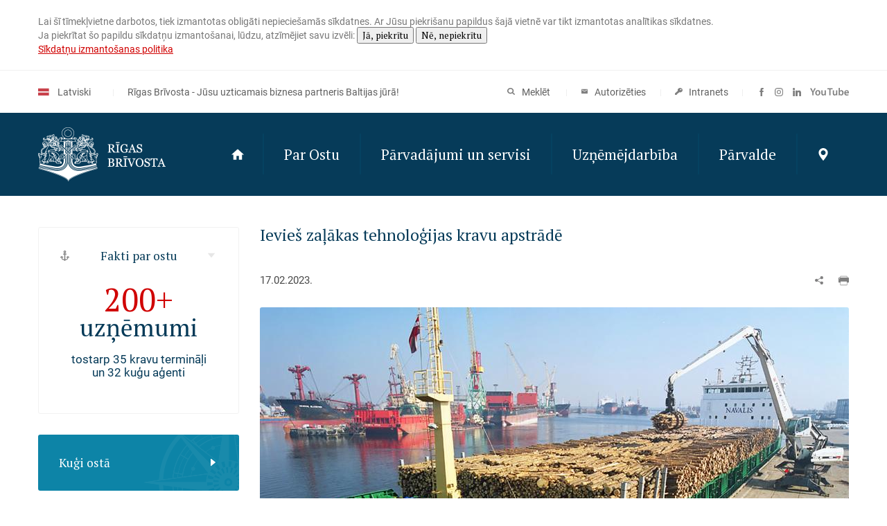

--- FILE ---
content_type: text/html; charset=UTF-8
request_url: https://rop.lv/lv/jaunumi/ievies-zalakas-tehnologijas-kravu-apstrade
body_size: 9104
content:
<!DOCTYPE html>
<html lang="lv" dir="ltr" prefix="og: https://ogp.me/ns#">
  <head>
    <meta charset="utf-8" />
<meta name="description" content="Lai uzlabotu kravu apstrādes ātrumu un energoefektivitāti, Rīgas ostas uzņēmums SIA Jaunmīlgrāvja ostas kompānija projekta „Zaļās inovācijas ar digitalizētu kraušanas procesu” ietvaros iegādājusies jaunu ar elektrodzinēju darbināmu mobilo celtni. Jaunais kraušanas risinājums paredz ieviest speciālu kravu apstrādes sistēmu, kas ietver integrētu un automatizētu svēršanas procesu un digitalizētu pārkraušanu un uzglabāšanu." />
<link rel="canonical" href="https://rop.lv/lv/jaunumi/ievies-zalakas-tehnologijas-kravu-apstrade" />
<meta property="og:image" content="https://rop.lv/sites/default/files/2023-02/JOK_balki-parkrausana.jpg" />
<meta property="og:image:width" content="1200" />
<meta property="og:image:height" content="630" />
<meta name="Generator" content="Drupal 11 (https://www.drupal.org)" />
<meta name="MobileOptimized" content="width" />
<meta name="HandheldFriendly" content="true" />
<meta name="viewport" content="width=device-width, initial-scale=1, shrink-to-fit=no" />
<meta http-equiv="x-ua-compatible" content="ie=edge" />
<link rel="icon" href="/favicon.ico" type="image/vnd.microsoft.icon" />
<link rel="alternate" hreflang="lv" href="https://rop.lv/lv/jaunumi/ievies-zalakas-tehnologijas-kravu-apstrade" />
<link rel="alternate" hreflang="en" href="https://rop.lv/en/news/introducing-green-technologies-cargo-handling" />

    <title>Ievieš zaļākas tehnoloģijas kravu apstrādē | Rīgas brīvostas pārvalde</title>
    <link rel="stylesheet" media="all" href="/sites/default/files/css/css_3bnrt8KtfHW5bogbDoDn1YerIcPGgH6z2jN-X4z0kSI.css?delta=0&amp;language=lv&amp;theme=rop&amp;include=eJwVyNEJwDAIBcCFUjJSUCJWMDX4pJDtS-_zOKJQSXswZVr0JQCpYLjpXS1jd_Vg8gt13B79a8Xsr02JhoOS1ZkgH3bPHa0" />
<link rel="stylesheet" media="all" href="/sites/default/files/css/css_1SOaGjzviw6lQq4yM7iG5rIvI_R5Ms0DMAUWCEmERC4.css?delta=1&amp;language=lv&amp;theme=rop&amp;include=eJwVyNEJwDAIBcCFUjJSUCJWMDX4pJDtS-_zOKJQSXswZVr0JQCpYLjpXS1jd_Vg8gt13B79a8Xsr02JhoOS1ZkgH3bPHa0" />

    
    <link rel="manifest" href="/manifest.json">
    <!-- Global site tag (gtag.js) - Google Analytics -->
<script async src="https://www.googletagmanager.com/gtag/js?id=UA-15805731-1"></script>
<script>
  if (document.cookie.split('; ').find((row) => row.startsWith('Sikd_sagl'))===undefined){
    document.cookie.split(";").forEach(function(c) { document.cookie = c.replace(/^ +/, "").replace(/=.*/, "=;expires=" + new Date().toUTCString() + ";path=/"); });
  }
  else if (document.cookie.split("; ").find((row) => row.startsWith("Sikd_sagl="))?.split("=")[1]!=='2'){
    window.dataLayer = window.dataLayer || [];
    function gtag(){dataLayer.push(arguments);}
    gtag('js', new Date());
    gtag('config', 'UA-15805731-1');
  }
</script>

  </head>
  <body class="layout-one-sidebar layout-sidebar-first page-node-7237 path-node node--type-article">
    <a href="#main-content" class="visually-hidden focusable skip-link">
      Pārlekt uz galveno saturu
    </a>
    
      <div class="dialog-off-canvas-main-canvas" data-off-canvas-main-canvas>
    
<div id="privacy-policy-note" style="display:none">
	<div class="container">
			<p>Lai šī tīmekļvietne darbotos, tiek izmantotas obligāti nepieciešamās sīkdatnes. Ar Jūsu piekrišanu papildus šajā vietnē var tikt izmantotas analītikas sīkdatnes.</p>
		<p>Ja piekrītat šo papildu sīkdatņu izmantošanai, lūdzu, atzīmējiet savu izvēli: <button class="cookieyes">Jā, piekrītu</button> <button class="cookieno">Nē, nepiekrītu</button></p>
		<p><a href="/lv/sikdatnu-izmantosanas-politika" target="_blank">Sīkdatņu izmantošanas politika</a></p>
		</div>
</div>
<div id="cookiefloat" style="padding:12px; border-radius:100%; background-color:#053A58; display:none; position:fixed; right:24px; bottom:24px; cursor:pointer;"><img src="/img/cookie.svg" width="32" height="32" style="fill:white;"></div>
<header id="header">
	<div class="top">
		<div class="container">
			  <section class="row region region-language-switcher">
    <div class="language-switcher-language-url block block-language block-language-blocklanguage-interface" id="block-languageswitcher" role="navigation">
  
    
      <div class="content">
      

  <div class="dropdown language-switcher">
  	<div class="current"><img src="/img/languages/lv.svg" alt="lv">Latviski</div>
  	<ul>            <li class="active"><img src="/img/languages/lv.svg" alt="lv"><a href="/lv/jaunumi/ievies-zalakas-tehnologijas-kravu-apstrade" class="language-link is-active" hreflang="lv" data-drupal-link-system-path="node/7237" aria-current="page">Latviski</a></li>
                    <li class=""><img src="/img/languages/en.svg" alt="en"><a href="/en/news/introducing-green-technologies-cargo-handling" class="language-link" hreflang="en" data-drupal-link-system-path="node/7237">English</a></li>
        </ul>
  </div>

    </div>
  </div>

  </section>

			<div class="slogan">Rīgas Brīvosta - Jūsu uzticamais biznesa partneris Baltijas jūrā!</div>
			<ul class="actions">
				<li>
					<a class="search-trigger"><span>Meklēt</span></a>
					<form method="get" action="/lv/search/node" class="search-form">
						<input name="keys" type="text">
						<button></button>
					</form>
				</li>
				                <li><a class="authorization email use-ajax" title="Autorizēties" href="/rbp-sso"
		data-ajax-wrapper="login-modal" data-ajax-progress="fullscreen" data-ajax-focus="#login-modal input"
		><span>Autorizēties</span></a></li>
 
		
        <li><a class="authorization" target="_blank" title="Caurlaižu pieteikšana" href="https://i.rop.lv/"><span>Intranets</span></a></li>
         				<li>
					<ul class="social-networks">
						<li><a href="https://www.facebook.com/rigasbrivosta/" class="facebook" target="_blank"></a></li>
						<li><a href="https://www.instagram.com/rigasbrivosta/" class="instagram" target="_blank"></a></li>
						<li><a href="https://www.linkedin.com/company/rīgas-brīvosta/" class="linkedin" target="_blank"></a></li>
						<li><a href="https://www.youtube.com/channel/UCj4QfMUhQdtQroA-nHYcNWg" class="youtube" target="_blank"></a></li>
					</ul>
				</li>
			</ul>
		</div>
	</div>
	<div class="main">
		<div class="container">
    			<a href="/" class="logo"><img src="/img/logo.png" alt="RĪGAS BRĪVOSTA"></a>
			<a class="menu-trigger" data-href=".main-menu"></a>
			<a href="/lv/karte" class="contacts-link"></a>
			        
        
                    <ul class="main-menu">
          
                  <li class="icon home">
          <a href="/lv" title="Sākums" class="icon home"></a>
        </li>

                                        
        <li>
                      <a href="javascript:" title="Par Ostu">Par Ostu</a>
          
                      <span class="submenu-trigger"></span>
            <div class="submenu">
                                
            
      <div class="column">
        <div class="label"><span>Informācija par ostu</span></div>
                        <ul>
          
                  
              <li>
          <a href="/lv/atrasanas-vieta" data-drupal-link-system-path="node/273">Atrašanās vieta</a>
        </li>
                
                  
              <li>
          <a href="/lv/infrastruktura" data-drupal-link-system-path="node/2">Infrastruktūra</a>
        </li>
                
                  
              <li>
          <a href="/lv/darbibas-modelis" data-drupal-link-system-path="node/274">Darbības modelis</a>
        </li>
                
                  
              <li>
          <a href="/lv/ostas-darbibas-raditaji" data-drupal-link-system-path="node/4">Ostas darbības rādītāji</a>
        </li>
                
                                
              <a href="/lv/jaunumi" class="special-link"><span>Jaunumi un paziņojumi</span></a>

              </ul>
  
              </div>
                
            
      <div class="column">
        <div class="label"><span>Kuģošana</span></div>
                        <ul>
          
                  
              <li>
          <a href="/lv/informacija-kugotajiem" data-drupal-link-system-path="node/6">Informācija kuģotājiem</a>
        </li>
                
                  
              <li>
          <a href="/lv/kugi-osta" data-drupal-link-system-path="kugi-osta">Kuģi ostā</a>
        </li>
                
                  
              <li>
          <a href="/lv/noteikumi" data-drupal-link-system-path="node/7">Noteikumi</a>
        </li>
              </ul>
  
              </div>
                
            
      <div class="column">
        <div class="label"><span>Ilgtspējīga osta</span></div>
                        <ul>
          
                  
              <li>
          <a href="/lv/zala-osta" data-drupal-link-system-path="node/1">Zaļa osta</a>
        </li>
                
                  
              <li>
          <a href="/lv/drosa-osta" data-drupal-link-system-path="node/8">Droša osta</a>
        </li>
                
                  
              <li>
          <a href="/lv/attistibas-programma" data-drupal-link-system-path="node/9">Attīstības programma</a>
        </li>
                
                  
              <li>
          <a href="/lv/vesture" data-drupal-link-system-path="node/10">Vēsture</a>
        </li>
                
                  
              <li>
          <a href="/lv/projekti" data-drupal-link-system-path="projekti">Ostas projekti</a>
        </li>
              </ul>
  
              </div>
      
            </div>
                  </li>
                                        
        <li>
                      <a href="javascript:" title="Pārvadājumi un servisi">Pārvadājumi un servisi</a>
          
                      <span class="submenu-trigger"></span>
            <div class="submenu">
                                
            
      <div class="column">
        <div class="label"><span>Pārvadājumi</span></div>
                        <ul>
          
                  
              <li>
          <a href="/lv/kravas" data-drupal-link-system-path="node/14">Kravas</a>
        </li>
                
                  
              <li>
          <a href="/lv/pasazieri" data-drupal-link-system-path="node/15">Pasažieri</a>
        </li>
                
                  
              <li>
          <a href="/lv/jahtas" data-drupal-link-system-path="node/16">Jahtas</a>
        </li>
                
                                
              <div class="slider owl-carousel" style="margin-top:8em">
                      <div class="item"><img src="/img/menu-slider/001.svg" alt=""></div>
                      <div class="item"><img src="/img/menu-slider/002.svg" alt=""></div>
                      <div class="item"><img src="/img/menu-slider/003.svg" alt=""></div>
                      <div class="item"><img src="/img/menu-slider/004.svg" alt=""></div>
                      <div class="item"><img src="/img/menu-slider/005.svg" alt=""></div>
                      <div class="item"><img src="/img/menu-slider/006.svg" alt=""></div>
                      <div class="item"><img src="/img/menu-slider/007.svg" alt=""></div>
                      <div class="item"><img src="/img/menu-slider/008.svg" alt=""></div>
                      <div class="item"><img src="/img/menu-slider/009.svg" alt=""></div>
                      <div class="item"><img src="/img/menu-slider/010.svg" alt=""></div>
                  </div>

              </ul>
  
              </div>
                
            
      <div class="column">
        <div class="label"><span>Meklēt servisu</span></div>
                        <ul>
          
                  
              <li>
          <a href="/lv/services?pakalpojumi=5" data-drupal-link-query="{&quot;pakalpojumi&quot;:&quot;5&quot;}" data-drupal-link-system-path="services">Kravu apkalpošana un uzglabāšana</a>
        </li>
                
                  
              <li>
          <a href="/lv/services?pakalpojumi=66" data-drupal-link-query="{&quot;pakalpojumi&quot;:&quot;66&quot;}" data-drupal-link-system-path="services">Pasažieru apkalpošana</a>
        </li>
                
                  
              <li>
          <a href="/lv/services?pakalpojumi=65" data-drupal-link-query="{&quot;pakalpojumi&quot;:&quot;65&quot;}" data-drupal-link-system-path="services">Jahtu piestātnes</a>
        </li>
                
                  
              <li>
          <a href="/lv/services?t=59" data-drupal-link-query="{&quot;t&quot;:&quot;59&quot;}" data-drupal-link-system-path="services">Kuģu aģentēšana</a>
        </li>
                
                  
              <li>
          <a href="/lv/services" data-drupal-link-system-path="services">Visi servisi</a>
        </li>
              </ul>
  
              </div>
                
            
      <div class="column">
        <div class="label"><span>Noderīgi</span></div>
                        <ul>
          
                  
              <li>
          <a href="/lv/ostas-maksas" data-drupal-link-system-path="node/12">Ostas maksas</a>
        </li>
                
                  
              <li>
          <a href="/lv/caurlaizu-sanemsana" data-drupal-link-system-path="node/33">Caurlaižu saņemšana</a>
        </li>
                
                                
              <a href="/lv/noteikumi-jahtam-un-mazajiem-kugiem" class="special-link"><span>Noteikumi jahtām un mazajiem kuģiem</span></a>

              </ul>
  
              </div>
      
            </div>
                  </li>
                                        
        <li>
                      <a href="javascript:" title="Uzņēmējdarbība">Uzņēmējdarbība</a>
          
                      <span class="submenu-trigger"></span>
            <div class="submenu">
                                
            
      <div class="column">
        <div class="label"><span>Priekšrocības</span></div>
                        <ul>
          
                  
              <li>
          <a href="/lv/uznemejdarbibas-vide" data-drupal-link-system-path="node/28">Uzņēmējdarbības vide</a>
        </li>
                
                  
              <li>
          <a href="/lv/speciala-ekonomiska-zona" data-drupal-link-system-path="node/29">Speciālā ekonomiskā zona</a>
        </li>
              </ul>
  
              </div>
                
            
      <div class="column">
        <div class="label"><span>Uzsākt sadarbību</span></div>
                        <ul>
          
                  
              <li>
          <a href="/lv/investiciju-iespejas" data-drupal-link-system-path="node/31">Investīciju iespējas</a>
        </li>
                
                  
              <li>
          <a href="/lv/uznemejdarbibas-uzsaksana" data-drupal-link-system-path="node/30">Uzņēmējdarbības uzsākšana</a>
        </li>
                
                                
              <a href="/lv/brivas-teritorijas-uznemejdarbibai" class="special-link"><span>Brīvas teritorijas uzņēmējdarbībai</span></a>

              </ul>
  
              </div>
                
            
      <div class="column">
        <div class="label"><span>Noderīgi</span></div>
                        <ul>
          
                  
              <li>
          <a href="/lv/ostas-maksas" data-drupal-link-system-path="node/12">Ostas maksas</a>
        </li>
                
                  
              <li>
          <a href="/lv/rbp-sniegto-pakalpojumu-tarifi-un-maksas" data-drupal-link-system-path="node/32">RBP sniegto pakalpojumu tarifi un maksas</a>
        </li>
                
                  
              <li>
          <a href="/lv/attistibas-programma" data-drupal-link-system-path="node/9">Attīstības programma</a>
        </li>
                
                  
              <li>
          <a href="/lv/caurlaizu-sanemsana" data-drupal-link-system-path="node/33">Caurlaižu saņemšana</a>
        </li>
              </ul>
  
              </div>
      
            </div>
                  </li>
                                        
        <li>
                      <a href="javascript:" title="Pārvalde">Pārvalde</a>
          
                      <span class="submenu-trigger"></span>
            <div class="submenu">
                                
            
      <div class="column">
        <div class="label"><span>PAR MUMS</span></div>
                        <ul>
          
                  
              <li>
          <a href="/lv/cilveki" data-drupal-link-system-path="node/43">Cilvēki</a>
        </li>
                
                  
              <li>
          <a href="/lv/parvaldes-funkcijas" data-drupal-link-system-path="node/42">Pārvaldes funkcijas</a>
        </li>
                
                  
              <li>
          <a href="/lv/struktura" data-drupal-link-system-path="node/45">Struktūra</a>
        </li>
                
                  
              <li>
          <a href="/lv/laba-parvaldiba" data-drupal-link-system-path="node/44">Laba pārvaldība</a>
        </li>
                
                                
              <a href="/lv/starptautiska-sadarbiba" class="special-link"><span>Starptautiskā sadarbība</span></a>

              </ul>
  
              </div>
                
            
      <div class="column">
        <div class="label"><span>Sociālā atbildība</span></div>
                        <ul>
          
                  
              <li>
          <a href="/lv/sabiedribai" data-drupal-link-system-path="node/294">Sabiedrībai</a>
        </li>
                
                  
              <li>
          <a href="/lv/apkaimem" data-drupal-link-system-path="node/47">Apkaimēm</a>
        </li>
                
                  
              <li>
          <a href="/lv/medijiem-un-radosajiem-klientiem" data-drupal-link-system-path="node/50">Medijiem un radošajiem klientiem</a>
        </li>
              </ul>
  
              </div>
                
            
      <div class="column">
        <div class="label"><span>Noderīgi</span></div>
                        <ul>
          
                  
              <li>
          <a href="/lv/finansu-informacija" data-drupal-link-system-path="node/51">Finanšu informācija</a>
        </li>
                
                  
              <li>
          <a href="/lv/iepirkumi" data-drupal-link-system-path="iepirkumi">Iepirkumi</a>
        </li>
                
                  
              <li>
          <a href="/lv/ostas-statistika" data-drupal-link-system-path="node/3">Ostas statistika</a>
        </li>
                
                  
              <li>
          <a href="/lv/darba-iespejas" data-drupal-link-system-path="node/295">Darba iespējas</a>
        </li>
                
                  
              <li>
          <a href="/lv/tiessaistes-kameras" data-drupal-link-system-path="node/292">Tiešsaistes kameras</a>
        </li>
                
                  
              <li>
          <a href="/lv/kontakti-un-rekviziti" data-drupal-link-system-path="node/27">Kontakti un rekvizīti</a>
        </li>
                
                  
              <li>
          <a href="/lv/filmesana-un-fotografesana-ostas-teritorija" data-drupal-link-system-path="node/304">Dronu pilotēšana</a>
        </li>
              </ul>
  
              </div>
      
            </div>
                  </li>
                        <li class="icon contacts">
          <a href="/lv/karte" title="Karte"></a>
        </li>

              </ul>
  




  

					</div>
	</div>
</header>

<div id="content">
	<div class="container">

		<div class="content-area">
	
      <div id="block-rop-page-title" class="block block-core block-page-title-block">
  
    
      <div class="content">
      

<div class="page-header clearfix">
    <h1 class="title"><span class="field field--name-title field--type-string field--label-hidden">Ievieš zaļākas tehnoloģijas kravu apstrādē</span>
</h1>
    <ul class="article-actions">
        <li>
            <div class="social-icons hidden slide">
                <a target="_blank" href="https://www.facebook.com/sharer/sharer.php?u=https://rop.lv/lv/jaunumi/ievies-zalakas-tehnologijas-kravu-apstrade" class="share-icon-link facebook fb-xfbml-parse-ignore" title="Facebook"></a>
                <a class="share-icon-link twitter" href="https://twitter.com/intent/tweet?text=https://rop.lv/lv/jaunumi/ievies-zalakas-tehnologijas-kravu-apstrade" target="_blank" title="Twitter"></a>
                <a class="share-icon-link telegram" href="https://t.me/share/url?url=https://rop.lv/lv/jaunumi/ievies-zalakas-tehnologijas-kravu-apstrade&text=" target="_blank" title="Telegram"></a>
                <a class="share-icon-link whatsapp" href="https://api.whatsapp.com/send?text=https://rop.lv/lv/jaunumi/ievies-zalakas-tehnologijas-kravu-apstrade" target="_blank" title="Whatsapp"></a>
                <a class="share-icon-link linkedin" href="https://www.linkedin.com/shareArticle?mini=true&url=https://rop.lv/lv/jaunumi/ievies-zalakas-tehnologijas-kravu-apstrade"
                    onclick="window.open(this.href, 'mywin','left=20,top=20,width=500,height=500,toolbar=1,resizable=0'); return false;" title="LinkedIn" ></a>
                <a class="share-icon-link mail" href="/cdn-cgi/l/email-protection#8cb3fff9eee6e9eff8b1dec3dca2c0daaaede1fcb7eee3e8f5b1e4f8f8fcffb6a3a3fee3fca2e0faa3e0faa3e6edf9e2f9e1e5a3e5e9fae5e9ffa1f6ede0ede7edffa1f8e9e4e2e3e0e3ebe5e6edffa1e7feedfaf9a1edfcfff8feede8e9" target="_blank" title="Share by Email"></a>
            </div>
        </li>
        <li><a class="share" onclick="showShare()"></a></li>
                <li><a aria-label="print" role="button" href="javascript:window.print();" class="print"></a></li>
    </ul>
</div>


    </div>
  </div>
<div id="block-rop-content" class="block block-system block-system-main-block">
  
    
      <div class="content">
      


<div class="article-header">
    <span class="date"><span class="field field--name-created field--type-created field--label-hidden"><time datetime="2023-02-17T15:12:34+02:00" title="17.02.2023. 15:12" class="datetime">17.02.2023.</time>
</span>
</span>
    <ul class="article-actions">
        <li>
            <div class="social-icons hidden slide">
                <a target="_blank" href="https://www.facebook.com/sharer/sharer.php?u=https://rop.lv/lv/jaunumi/ievies-zalakas-tehnologijas-kravu-apstrade" class="share-icon-link facebook fb-xfbml-parse-ignore" title="Facebook"></a>
                <a class="share-icon-link twitter" href="https://twitter.com/intent/tweet?text=https://rop.lv/lv/jaunumi/ievies-zalakas-tehnologijas-kravu-apstrade" target="_blank" title="Twitter"></a>
                <a class="share-icon-link telegram" href="https://t.me/share/url?url=https://rop.lv/lv/jaunumi/ievies-zalakas-tehnologijas-kravu-apstrade&text=" target="_blank" title="Telegram"></a>
                <a class="share-icon-link whatsapp" href="https://api.whatsapp.com/send?text=https://rop.lv/lv/jaunumi/ievies-zalakas-tehnologijas-kravu-apstrade" target="_blank" title="Whatsapp"></a>
                <a class="share-icon-link linkedin" href="https://www.linkedin.com/shareArticle?mini=true&url=https://rop.lv/lv/jaunumi/ievies-zalakas-tehnologijas-kravu-apstrade"
                    onclick="window.open(this.href, 'mywin','left=20,top=20,width=500,height=500,toolbar=1,resizable=0'); return false;" title="LinkedIn" ></a>
                <a class="share-icon-link mail" href="/cdn-cgi/l/email-protection#3a05494f58505f594e0768756a14766c1c5b574a0158555e4307524e4e4a4900151548554a14564c15564c15505b4f544f575315535f4c535f4917405b565b515b49174e5f52545556555d53505b491751485b4c4f175b4a494e485b5e5f" target="_blank" title="Share by Email"></a>
            </div>
        </li>
        <li><a class="share" onclick="showShare()"></a></li>
                <li><a aria-label="print" role="button" href="javascript:window.print();" class="print"></a></li>
    </ul>
</div>
<article class="article-content">
    <div class="article-slider owl-carousel">

      
      <div class="field field--name-field-image field--type-image field--label-hidden field__items">
              <div class="field__item">  <img loading="lazy" src="/sites/default/files/styles/jaunums_open/public/2023-02/JOK_balki-parkrausana.jpg?itok=2OJbOdg8" width="850" height="566" alt="Jaunmīlgrāvja ostas kompānija" class="image-style-jaunums-open" />


</div>
          </div>
  


                    </div>
    
    <p></p>

    
            <div class="clearfix text-formatted field field--name-body field--type-text-with-summary field--label-hidden field__item"><p>Lai uzlabotu kravu apstrādes ātrumu un energoefektivitāti, Rīgas ostas uzņēmums SIA <em>Jaunmīlgrāvja ostas kompānija</em> projekta „Zaļās inovācijas ar digitalizētu kraušanas procesu” ietvaros iegādājusies jaunu ar elektrodzinēju darbināmu mobilo celtni. Jaunais kraušanas risinājums paredz ieviest speciālu kravu apstrādes sistēmu, kas ietver integrētu un automatizētu svēršanas procesu un digitalizētu pārkraušanu un uzglabāšanu.</p>

<p>Projekts tiek īstenots ar Norvēģijas finanšu instrumenta finansējuma atbalstu atklāta konkursa “Zaļo inovāciju un informācijas un komunikācijas tehnoloģiju produktu ieviešana ražošanā” ietvaros. Tā kopējās izmaksas ir 1,3 miljoni EUR, no kurām kā atbalsta finansējums ir 583,8 tūkstoši EUR. Projektu plānots ieviest līdz 2024. gada pavasarim.</p>

<p>“Augot nepieciešamībai paaugstināt termināļa energoefektivitāti, mēs nopietni izvērtējām arī klientu vajadzības un pieprasījumu pēc jaunām tehnoloģijām. Šī projekta ieviešanas rezultātā klienti saņems labāku pakalpojumu un ietaupīs izmaksas, savukārt terminālis optimizēs kravu kraušanas procesu, vienlaikus kļūstot energoefektīvāks un videi draudzīgāks. Pēc mūsu aprēķiniem jaunais mobilais celtnis ļaus samazināt CO2 emisijas par 85%, turklāt tas ļaus apkalpot lielāka izmēra kuģus un pārkraut smagākas kravas. Ieviešot digitalizētu kraušanas sistēmu, paaugstināsies arī klientu transporta efektivitāte, samazinot kaitīgo izmešu daudzumu un izvairoties no kravas transportlīdzekļu svara pārsniegumiem,” ieguvumus no projekta realizācijas uzskaita <em>Jaunmīlgrāvja ostas kompānija</em> valdes loceklis Sergejs Piskunovs.</p>

<p>“No Rīgas brīvostas pārvaldes puses esam uzņēmuši strauju kursu uz ostas digitālo transformāciju. Mēs skaidri apzināmies, ka gan ostas biznesa konkurētspēja, gan tās drošība, ilgtspēja un zaļo mērķu sasniegšana nav iespējama bez digitalizācijas, inovācijas un viedo risinājumu ieviešanas. Tāpēc esam gandarīti par ikvienu Rīgas ostas termināli, kas investē viedos un energoefektīvos risinājumos,” uzsver Rīgas brīvostas pārvaldnieks Ansis Zeltiņš.</p>

<p><em>Jaunmīlgrāvja ostas kompānija</em> ir pieskaitāma ostas lielākajiem stividoru uzņēmumiem. Pēc pārkrauto kravu apjoma 2022. gadā tā ierindojās 7. vietā starp visiem ostas stividoriem, bet mežsaimniecības kravu segmentā bija otrais lielākais uzņēmums. Kravu apjoms terminālī stabili pieaug, un 2022. gadā tas sasniedza 0,8 miljonus tonnu, kas ir vēsturiski augstākais termināļa gada apgrozījums.</p>

<p>“Mūsu mērķis ir ar pašu spēkiem un līdzekļiem radīt modernu un konkurētspējīgu ostas termināli. Pēdējo gadu laikā esam veikuši būtiskas investīcijas piestātņu rekonstrukcijā, iekārtu modernizācijā un termināļa infrastruktūras sakārtošanā. Pateicoties pārdomātai investīciju stratēģijai, racionālai kravu un pienākošo kuģu plānošanai, kā arī sekmīgai sadarbībai ar klientiem, spējam audzēt pārkrauto kravu apjomus no gada uz gadu,” tā Sergejs Piskunovs.</p>

<p>ES <em>Horizon Europe</em> programma mērķēta uz Eiropas integritātes stiprināšanu, klimata pārmaiņu jautājumu risināšanu un Eiropas globālās konkurētspējas sekmēšanu, atbalstot zinātni, globālo izaicinājumu risināšanu, Eiropas rūpniecības konkurētspēju, Eiropas mēroga inovācijas un stiprinot Eiropas pētniecības telpu.</p>

<hr>
<h2>Papildus informācija medijiem:</h2>

<div class="person-contacts top-gap clearfix"><img alt="Liene Ozola" data-entity-type="file" data-entity-uuid="ce9ee29c-47d0-4fbe-854f-56284faba0b9" src="/sites/default/files/inline-images/0RK3284%20%281%29_0.jpg" width="300" height="400" loading="lazy">
<div class="text">
<div class="name">Liene Ozola</div>

<div class="position">Sabiedrisko attiecību nodaļas vadītāja</div>

<ul>
	<li><a href="#"><span class="__cf_email__" data-cfemail="85c9ece0ebe0abcaffeae9e4c5f7eaf5abe9f3">[email&#160;protected]</span></a>, +371 670 308 53</li>
	<li>Rīgas brīvostas pārvalde</li>
	<li>Kalpaka bulvāris 12, Rīga, Latvija, LV-1010</li>
</ul>
</div>
</div>
</div>
      
    <p></p>
        </article>


    </div>
  </div>
<div id="block-saitecitijaunumi" class="block-content-basic block block-block-content block-block-content5eb0442b-d683-4371-a640-393ab73b53b5">
  
    
      <div class="content">
      
            <div class="clearfix text-formatted field field--name-body field--type-text-with-summary field--label-hidden field__item"><a href="/jaunumi" class="button alt">Citi jaunumi</a></div>
      
    </div>
  </div>


					</div>
				<aside class="sidebar">
			<div class="sidebar-inner">
									  
<div id="block-faktiparostu" class="block-content-basic block block-block-content block-block-contente8791b0d-8f48-4e61-a12a-2269da67e300">
            <div class="module facts">

<div class="header" >Fakti par ostu</div>

      
            <div class="clearfix text-formatted field field--name-body field--type-text-with-summary field--label-hidden field__item"><div class="facts slider owl-carousel"><div class="item"><div class="fact"><span>2669</span><br>kuģi</div><div class="description">apkalpoti Rīgas ostā<br>2024. gadā</div></div><div class="item"><div class="fact"><span>200+</span><br>uzņēmumi</div><div class="description">tostarp 35&nbsp;kravu termināļi<br>un 32 kuģu aģenti</div></div><!-- 		<div class="item">
			<div class="fact"><span>53%</span><br/>no kravām</div>
			<div class="description">Pārkrautas Latvijas ostās, 2019. gadā.</div>
		</div> --><div class="item"><div class="fact"><span>4000+</span><br>darbinieki</div><div class="description">nodarbināti Rīgas ostā</div></div><div class="item"><div class="fact"><span>18,1</span><br>milj. t</div><div class="description">kravu pārkrauts Rīgas ostā<br>2024. gadā</div></div><div class="item"><div class="fact"><span>66</span><br>kruīza kuģi</div><div class="description">apmeklēja Rīgas ostu<br>2024. gadā</div></div><div class="item"><div class="fact"><span>190+</span><br>milj. €</div><div class="description">Rīgas ostas uzņēmumu<br>pienesums Latvijas IKP<br>2024. gadā</div></div><!-- 		<div class="item">
			<div class="fact"><span>30+</span><br/>milj.€</div>
			<div class="description">Ostas komersanti ik gadu iemaksā budžetā nodokļu veidā.</div>
		</div> --></div></div>
      

</div>
      </div>
<div id="block-kugiosta" class="block-content-basic block block-block-content block-block-content52e77c92-c905-47cc-8b71-0bda9a0ca361">
  
    
      <div class="content">
      
            <div class="clearfix text-formatted field field--name-body field--type-text-with-summary field--label-hidden field__item"><p><a class="page-link" href="/lv/kugi-osta">Kuģi ostā</a></p>
</div>
      
    </div>
  </div>


			</div>
		</aside>
					</div>
</div>

<section id="partners" class="page-section">
	<div class="container">
	<div class="slider owl-carousel">
			<div class="item"><img src="/img/partners/001.svg" alt=""></div>
			<div class="item"><img src="/img/partners/002.svg" alt=""></div>
			<!-- <div class="item"><img src="/img/partners/003.svg" alt=""></div> -->
			<div class="item"><img src="/img/partners/004.svg" alt=""></div>
			<div class="item"><img src="/img/partners/005.png" alt=""></div>
			<div class="item"><img src="/img/partners/006.svg" alt=""></div>
			<div class="item"><img src="/img/partners/007.svg" alt=""></div>
			<!-- <div class="item"><img src="/img/partners/008.svg" alt=""></div> -->
 			<!-- <div class="item"><img src="/img/partners/009.svg" alt=""></div> -->
			<div class="item"><img src="/img/partners/011.svg" alt=""></div>
<!--			<div class="item"><img src="/img/partners/013.svg" alt=""></div>
			<div class="item"><img src="/img/partners/014.svg" alt=""></div>									 -->
			<div class="item"><img src="/img/partners/012.png" alt=""></div>
			<div class="item"><img src="/img/partners/013.svg" alt=""></div>
			<div class="item"><img src="/img/partners/014.svg" alt=""></div>
			<div class="item"><img src="/img/partners/015.svg" alt=""></div>
			<div class="item"><img src="/img/partners/016.png" alt=""></div>
		</div>
	</div>
</section>


<footer id="footer">
	<div class="main">
		<div class="container">
			<div class="about">
				<div class="logo-wrapper"><a href="/" class="logo"><img src="/img/logo2.png" alt="RĪGAS BRĪVOSTA"></a></div>
				<ul class="social-networks column alt">
					<li><a href="https://www.facebook.com/rigasbrivosta/" class="facebook" target="_blank"></a></li>
					<li><a href="https://www.instagram.com/rigasbrivosta/" class="instagram" target="_blank"></a></li>
					<li><a href="https://www.linkedin.com/company/rīgas-brīvosta/" class="linkedin" target="_blank"></a></li>
					<li><a href="https://www.youtube.com/channel/UCj4QfMUhQdtQroA-nHYcNWg" class="youtube" target="_blank"></a></li>
				</ul>
			</div>
			        
        
              <ul id="block-rop-footer" class="clearfix menu">
                    <li class="nav-item">
                <a href="/lv/attistibas-programma" class="nav-link nav-link--lv-attistibas-programma" data-drupal-link-system-path="node/9">Attīstības programma</a>
              </li>
                <li class="nav-item">
                <a href="/lv/caurlaizu-sanemsana" class="nav-link nav-link--lv-caurlaizu-sanemsana" data-drupal-link-system-path="node/33">Caurlaižu saņemšana</a>
              </li>
                <li class="nav-item">
                <a href="/lv/darba-iespejas" class="nav-link nav-link--lv-darba-iespejas" data-drupal-link-system-path="node/295">Darba iespējas</a>
              </li>
                <li class="nav-item">
                <a href="/lv/informacija-kugotajiem" class="nav-link nav-link--lv-informacija-kugotajiem" data-drupal-link-system-path="node/6">Informācija kuģotājiem</a>
              </li>
                <li class="nav-item">
                <a href="/lv/karte" class="nav-link nav-link--lv-karte" data-drupal-link-system-path="karte">Karte</a>
              </li>
                <li class="nav-item">
                <a href="/lv/kontakti-un-rekviziti" class="nav-link nav-link--lv-kontakti-un-rekviziti" data-drupal-link-system-path="node/27">Kontakti un rekvizīti</a>
              </li>
                <li class="nav-item">
                <a href="/lv/logotips-un-korporativais-stils" class="nav-link nav-link--lv-logotips-un-korporativais-stils" data-drupal-link-system-path="node/312">Logotips un korporatīvais stils</a>
              </li>
                <li class="nav-item">
                <a href="/lv/medijiem-un-radosajiem-klientiem" class="nav-link nav-link--lv-medijiem-un-radosajiem-klientiem" data-drupal-link-system-path="node/50">Medijiem un radošajiem klientiem</a>
              </li>
                <li class="nav-item">
                <a href="/lv/ostas-statistika" class="nav-link nav-link--lv-ostas-statistika" data-drupal-link-system-path="node/3">Ostas statistika</a>
              </li>
                <li class="nav-item">
                <a href="/lv/prezentacija" class="nav-link nav-link--lv-prezentacija" data-drupal-link-system-path="node/5">Prezentācija</a>
              </li>
                <li class="nav-item">
                <a href="/lv/kugi-osta" class="nav-link nav-link--lv-kugi-osta" data-drupal-link-system-path="kugi-osta">Kuģi ostā</a>
              </li>
                <li class="nav-item">
                <a href="/lv/tiessaistes-kameras" class="nav-link nav-link--lv-tiessaistes-kameras" data-drupal-link-system-path="node/292">Tiešsaistes kameras</a>
              </li>
                <li class="nav-item">
                <a href="/lv/kontakti-un-rekviziti" class="nav-link nav-link--lv-kontakti-un-rekviziti" data-drupal-link-system-path="node/27">Diennakts tālrunis</a>
              </li>
                <li class="nav-item">
                <a href="/lv/sikdatnu-izmantosanas-politika" class="nav-link nav-link--lv-sikdatnu-izmantosanas-politika" data-drupal-link-system-path="node/7388">Sīkdatņu izmantošanas politika</a>
              </li>
        </ul>
  


  

					</div>
	</div>
	<div class="bottom">
		<div class="container">
			 <div class="footer-footer-logo">
				<div class="footer-logo-wrap"><a target="_blank" href="https://www.transport.lv/lv/par-mums/via-latvia/"><img src="/img/vialatvija.png"/></a></div>
				<div class="footer-logo-wrap"><img src="/img/Logo_ansamblis_ERAF.svg"/></div>
				<div class="footer-logo-wrap"><img style="max-width:200px;" src="/img/ISO_sertifikati_logo.jpg"/></div>
			 </div>
		</div>
		<div class="container">
			<span class="copyright">Copyright © 2025 <a href="#">Freeport of Riga</a>.</span>
		</div>
	</div>
</footer>

<div id="modal-video" class="modal-container">
    <div class="modal-window modal-video">
    	<a class="modal-close"></a>
        <div class="video-wrapper">
            <iframe src="https://www.youtube.com/embed/videoid?autoplay=0&amp;showinfo=0&amp;controls=1&amp;rel=0" allowfullscreen></iframe>
        </div>
	</div>
</div>

<div class="login-modal hidden" id="login-modal">
	</div>







  </div>

    
    <script data-cfasync="false" src="/cdn-cgi/scripts/5c5dd728/cloudflare-static/email-decode.min.js"></script><script type="application/json" data-drupal-selector="drupal-settings-json">{"path":{"baseUrl":"\/","pathPrefix":"lv\/","currentPath":"node\/7237","currentPathIsAdmin":false,"isFront":false,"currentLanguage":"lv"},"pluralDelimiter":"\u0003","suppressDeprecationErrors":true,"user":{"uid":0,"permissionsHash":"2007d68b81ecb30d28629d36c256c4381c3e9f72daad902a6b96f9d321d6c869"}}</script>
<script src="/sites/default/files/js/js_qwosD2oYMzwGaj3_nSQA7Ld2PjKHGHBp5gxEAob7x0E.js?scope=footer&amp;delta=0&amp;language=lv&amp;theme=rop&amp;include=eJwryi_QT8_JT0rM0S0uqczJzEvXKQIKFWckFqXqJpWWlOTngQRy81P0yzJTUvMByUQStA"></script>
<script src="https://code.jquery.com/jquery-3.6.4.min.js"></script>
<script src="/sites/default/files/js/js_NdYlfhV7657w8t_MTZa-cW-GpCXRG-hmf0fGugLuQ3E.js?scope=footer&amp;delta=2&amp;language=lv&amp;theme=rop&amp;include=eJwryi_QT8_JT0rM0S0uqczJzEvXKQIKFWckFqXqJpWWlOTngQRy81P0yzJTUvMByUQStA"></script>

  </body>
</html>


--- FILE ---
content_type: text/css
request_url: https://rop.lv/sites/default/files/css/css_1SOaGjzviw6lQq4yM7iG5rIvI_R5Ms0DMAUWCEmERC4.css?delta=1&language=lv&theme=rop&include=eJwVyNEJwDAIBcCFUjJSUCJWMDX4pJDtS-_zOKJQSXswZVr0JQCpYLjpXS1jd_Vg8gt13B79a8Xsr02JhoOS1ZkgH3bPHa0
body_size: 21639
content:
@import url("https://fonts.googleapis.com/css2?family=PT+Serif:ital,wght@0,400;0,700;1,400;1,700&amp;display=swap");
/* @license GPL-2.0-or-later https://www.drupal.org/licensing/faq */
.alert-success{color:white;background-color:#00c851;border-color:#007e33;}.alert-warning{color:white;background-color:#ffbb33;border-color:#ff8800;}.alert-danger{color:white;background-color:#ff4444;border-color:#cc0000;}.alert-dismissible .btn-close{opacity:0.6;}
html{line-height:1.15;-webkit-text-size-adjust:100%;}body{margin:0;}h1{font-size:2em;margin:0.67em 0;}hr{-webkit-box-sizing:content-box;box-sizing:content-box;height:0;overflow:visible;}pre{font-family:monospace,monospace;font-size:1em;}a{background-color:transparent;}abbr[title]{border-bottom:none;text-decoration:underline;-webkit-text-decoration:underline dotted;text-decoration:underline dotted;}b,strong{font-weight:bolder;}code,kbd,samp{font-family:monospace,monospace;font-size:1em;}small{font-size:80%;}sub,sup{font-size:75%;line-height:0;position:relative;vertical-align:baseline;}sub{bottom:-0.25em;}sup{top:-0.5em;}img{border-style:none;}button:not(.vjs-button):not(.mapboxgl-ctrl-zoom-in):not(.mapboxgl-ctrl-*){font-family:inherit;font-size:100%;line-height:1.15;margin:0;}input,optgroup,select,textarea{font-family:inherit;font-size:100%;line-height:1.15;margin:0;}button,input{overflow:visible;}button,select{text-transform:none;}button:not(.vjs-button):not(.mapboxgl-ctrl-zoom-in):not(.mapboxgl-ctrl-*),[type="button"],[type="reset"],[type="submit"]{-webkit-appearance:button;}button::-moz-focus-inner,[type="button"]::-moz-focus-inner,[type="reset"]::-moz-focus-inner,[type="submit"]::-moz-focus-inner{border-style:none;padding:0;}button:-moz-focusring,[type="button"]:-moz-focusring,[type="reset"]:-moz-focusring,[type="submit"]:-moz-focusring{outline:1px dotted ButtonText;}fieldset{padding:0.35em 0.75em 0.625em;}legend{-webkit-box-sizing:border-box;box-sizing:border-box;color:inherit;display:table;max-width:100%;padding:0;white-space:normal;}progress{vertical-align:baseline;}textarea{overflow:auto;}[type="checkbox"],[type="radio"]{-webkit-box-sizing:border-box;box-sizing:border-box;padding:0;}[type="number"]::-webkit-inner-spin-button,[type="number"]::-webkit-outer-spin-button{height:auto;}[type="search"]{-webkit-appearance:textfield;outline-offset:-2px;}[type="search"]::-webkit-search-decoration{-webkit-appearance:none;}::-webkit-file-upload-button{-webkit-appearance:button;font:inherit;}details{display:block;}summary{display:list-item;}template{display:none;}[hidden]{display:none;}html{-webkit-box-sizing:border-box;box-sizing:border-box;}*,*::before,*::after{-webkit-box-sizing:inherit;box-sizing:inherit;}@font-face{font-family:Roboto;src:url(/themes/custom/rop/css/fonts/Roboto-Regular.woff) format("woff"),url(/themes/custom/rop/css/fonts/Roboto-Regular.ttf) format("truetype");font-weight:normal;font-style:normal;}@font-face{font-family:Roboto;src:url(/themes/custom/rop/css/fonts/Roboto-Bold.woff) format("woff"),url(/themes/custom/rop/css/fonts/Roboto-Bold.ttf) format("truetype");font-weight:bold;font-style:normal;}html{font:15px/1.2 Roboto,Arial,Helvetica,sans-serif;color:#494949;}body{min-width:320px;}h1,h2,h3,.section-header,button,[type=submit],.button,.main-menu,#showcase .title,#showcase .more,.news .title,.news .more,.notices .more,.projects .title,#footer .menu,.facts .fact,.sidebar .page-link,.module .header,.module.personality .name,.services .title,.team .name,#locations .filter .header,.main-menu .links,.article-content blockquote,.cke_editable blockquote,.article-categories .title,.route,.schedule .ship span,.discounts .value,.ports-data .value,.port-coords .value,.person-contacts .name,.ships-list .title{font-family:"PT Serif","Times New Roman",Times,serif;}.main-menu [data-badge]:after{font-family:Roboto,Arial,Helvetica,sans-serif;}.clearfix:before,.clearfix:after,.container:before,.container:after,.news:after,.services > li:after,.services dl:after,.route:after,.breadcrumbs:after{content:"";display:table;clear:both;}a{color:#d00000;text-decoration:underline;cursor:pointer;}a:hover{text-decoration:none;}a:focus{outline:none;}.container{width:100%;max-width:1200px;padding:0 15px;margin:0 auto;}.text-center{text-align:center;}.text-uppercase{text-transform:uppercase;}.top-gap{margin-top:3rem;}.bottom-gap{margin-bottom:3rem;}h1,h2,h3,.section-header{font-weight:500;color:#053a58;margin:2rem 0 1.5rem;}h1,.section-header,.block-views h2{font-size:1.55em;margin-top:0;}.divider{border-bottom:1px solid #f0f0f0;}.page-header{margin-top:3rem;text-align:center;}.page-header.divider{padding-bottom:3rem;}.page-header h1{font-size:2.67em;line-height:1;margin:0;}.section-header{margin-bottom:3rem;}h2{font-size:1.55em;line-height:1.1;}h3{font-size:1.25em;}h4{font-size:1.1em;}p{margin:1.5em 0;}ul,ol,.article-content .list-unstyled,.cke_editable .list-unstyled{list-style:none;padding:0;margin:0;}.article-content ul:not(.yachts-list):not(.features):not(.ports-data):not(.discounts):not(.port-contacts):not(.contacts):not(.route):not(.schedule):not(.team),.cke_editable ul:not(.yachts-list):not(.features):not(.ports-data):not(.discounts):not(.port-contacts):not(.contacts):not(.route):not(.schedule):not(.team),.article-content ol,.cke_editable ol,.bullet-list,.module.file ul,.company-body ul:not(.tags){margin:1.5em 0 1.5em 1.5em;}.list-unstyled,.list-unstyled li,.article-content .list-unstyled,.cke_editable .list-unstyled,.article-content .list-unstyled li,.cke_editable .list-unstyled li{margin:0;}.article-content ol,.cke_editable ol{list-style:decimal outside;}.article-content ul:not(.yachts-list):not(.features):not(.ports-data):not(.discounts):not(.port-contacts):not(.contacts):not(.route):not(.schedule):not(.team),.cke_editable ul:not(.yachts-list):not(.features):not(.ports-data):not(.discounts):not(.port-contacts):not(.contacts):not(.route):not(.schedule):not(.team){list-style:none;}.article-content ul:not(.yachts-list):not(.features):not(.ports-data):not(.discounts):not(.port-contacts):not(.contacts):not(.route):not(.schedule):not(.team) li .bullet-list li,.cke_editable ul:not(.yachts-list):not(.features):not(.ports-data):not(.discounts):not(.port-contacts):not(.contacts):not(.route):not(.schedule):not(.team) li .bullet-list li,.module.file ul li,.company-body ul:not(.tags) li{margin:.5em 0;}.article-content ul:not(.yachts-list):not(.features):not(.ports-data):not(.discounts):not(.port-contacts):not(.contacts):not(.route):not(.schedule):not(.team) li > ul,.cke_editable ul:not(.yachts-list):not(.features):not(.ports-data):not(.discounts):not(.port-contacts):not(.contacts):not(.route):not(.schedule):not(.team) li > ul,.article-content ul:not(.yachts-list) li > ol,.cke_editable ul:not(.yachts-list) li > ol{margin-bottom:0;margin:.5em 0 .5em 2em;}.article-content ul:not(.yachts-list):not(.features):not(.ports-data):not(.discounts):not(.port-contacts):not(.contacts):not(.route):not(.schedule):not(.team) li,.cke_editable ul:not(.yachts-list):not(.features):not(.ports-data):not(.discounts):not(.port-contacts):not(.contacts):not(.route):not(.schedule):not(.team) li,.module.file ul li,.bullet-list li,.company-body ul:not(.tags) li{position:relative;}.article-content ul:not(.yachts-list):not(.features):not(.ports-data):not(.discounts):not(.port-contacts):not(.contacts):not(.route):not(.schedule):not(.team):not(.list-unstyled):not(.list-icons) li:before,.cke_editable ul:not(.yachts-list):not(.features):not(.ports-data):not(.discounts):not(.port-contacts):not(.contacts):not(.route):not(.schedule):not(.team):not(.list-unstyled):not(.list-icons) li:before,.module.file ul li:before,.bullet-list li:before{content:"";width:6px;height:6px;border-radius:50%;background:#87c2d3;position:absolute;left:-1em;top:.6em;margin-top:-3px;}.article-content blockquote,.cke_editable blockquote{padding:1em 0 1em 3em;font-size:1.55em;font-style:italic;color:#053a58;margin:2rem 0;}.article-content blockquote:before,.cke_editable blockquote:before{width:.3em;background:#f5f6f8;border-radius:.15em;left:1.4em;}.article-content .module,.cke_editable .module{margin:2rem 0;}.list-icons li:before{content:"";width:1.2em;height:1.2em;background:url(/themes/custom/rop/css/img/link.svg) 50% 50% no-repeat;-webkit-background-size:.8em;background-size:.8em;position:absolute;left:-1.5em;top:0;opacity:.5;}.list-icons .doc:before{background-image:url(/themes/custom/rop/css/img/doc.svg);}.article-content > :first-child,.cke_editable > :first-child,.node .field--name-body > :first-child{margin-top:0;}.article-content > :last-child,.cke_editable > :last-child,.node .field--name-body > :last-child{margin-bottom:0;}hr{background-color:#f0f0f0;border:0;height:1px;margin:2rem 0;}dt{font-weight:bold;}dd{margin:0 1.5em 1.5em;}blockquote{margin:1.5em 0 1.5em 1em;padding:0 0 0 1.2em;position:relative;}blockquote:before{content:"";width:4px;height:calc(100% - .7em);border-radius:2px;background:#87c2d3;position:absolute;left:0;top:.35em;}img{max-width:100%;height:auto;}.page-section{margin:5rem 0;}.content-area,.sidebar{margin:3rem auto 0;}.sidebar{width:290px;float:left;}.right-sidebar{float:right;}.sidebar-inner > *:not(:first-child){margin-top:30px;}fieldset{border:0;padding:0;margin:0;}label{display:block;}.field-label{display:block;margin:0 0 .6rem;}.field-label:after{content:"*";color:transparent;margin-left:.3rem;}.field-label.required:after{color:#d00000;}button:not(.vjs-button):not(.mapboxgl-ctrl-zoom-in):not(.mapboxgl-ctrl-*){display:inline-block;text-align:center;font-size:1.2rem;height:2.67em;line-height:2.67;padding:0 1.5em;border:1px solid transparent;border-radius:3px;text-decoration:none;background:#007da2;color:#fff;outline:none;-webkit-box-shadow:none;box-shadow:none;cursor:pointer;}[type=submit],.button{display:inline-block;text-align:center;font-size:1.2rem;height:2.67em;line-height:2.67;padding:0 1.5em;border:1px solid transparent;border-radius:3px;text-decoration:none;background:#007da2;color:#fff;outline:none;-webkit-box-shadow:none;box-shadow:none;cursor:pointer;}button:not(.vjs-button):not(.mapboxgl-ctrl-zoom-in):not(.mapboxgl-ctrl-*):after{content:"";display:inline-block;vertical-align:middle;width:.5rem;height:.5rem;background:url(/themes/custom/rop/css/img/double-arrow-white.svg) 50% 50% no-repeat;-webkit-background-size:.5rem;background-size:.5rem;margin-left:.5em;}[type=submit]:after,.button:after,.news .more:after,.notices .more:after,#showcase .warning .more:after,.article-categories .more:after,.ships-list .title span:after{content:"";display:inline-block;vertical-align:middle;width:.5rem;height:.5rem;background:url(/themes/custom/rop/css/img/double-arrow-white.svg) 50% 50% no-repeat;-webkit-background-size:.5rem;background-size:.5rem;margin-left:.5em;}.button.alt:after,.button.white:after,.button.blank:after,.news .more:after,.notices .more:after,.article-categories .more:after,.ships-list .title span:after{background-image:url(/themes/custom/rop/css/img/double-arrow.svg);}.button.alt:hover:after,.button.white:hover:after,.news .important .more:after{background-image:url(/themes/custom/rop/css/img/double-arrow-white.svg);}button:not(.vjs-button):not(.mapboxgl-ctrl-zoom-in):not(.mapboxgl-ctrl-*){margin-top:1.2rem;}[type=submit]{margin-top:1.2rem;}button:not(.vjs-button):not(.mapboxgl-ctrl-zoom-in):not(.mapboxgl-ctrl-*):hover{background:#d00000;color:#fff;}[type=submit]:hover,.button:hover,.button.alt:hover,.button.white:hover{background:#d00000;color:#fff;}.button.alt{background:#f0f0f0;color:#777;}.button.white{background:#fff;color:#053a58;}.button.blank{background:transparent;border-color:#fff;color:#fff;}.button.blank:hover{background:#fff;color:#d00000;}button.red,.button.red{background:#d00000;}button.red:hover,.button.red:Hover{background:#007da2;}button:active,[type=submit]:active,.button:active{opacity:.85;}button:disabled,[type=submit]:disabled,.button:disabled{opacity:.5;pointer-events:none;}.gm-style button{min-width:0;}.gm-style button:after{content:none;}form .agreement{margin-top:1.8rem;}[type=checkbox] + label,[type=radio] + label{text-align:left;vertical-align:top;}input[type="text"],input[type="email"],input[type="url"],input[type="password"],input[type="search"],input[type="fact"],input[type="tel"],input[type="range"],input[type="date"],input[type="month"],input[type="week"],input[type="time"],input[type="datetime"],input[type="datetime-local"],input[type="color"],textarea,select{vertical-align:top;width:100%;height:2rem;font-family:inherit;font-size:1rem;background:#fff;-webkit-box-shadow:2px 2px 3px rgba(0,0,0,0.03) inset;box-shadow:2px 2px 3px rgba(0,0,0,0.03) inset;color:#c7c7c7;border:1px solid #efefef;border-radius:3px;outline:none;padding:0 1em;margin-bottom:.6rem;}label{display:block;}label.select{position:relative;}label.select select{max-width:none;-webkit-appearance:none;-moz-appearance:none;appearance:none;outline:none;padding-right:2.5em;}label.select:after,.dropdown:after,.submenu-trigger:after{content:"";width:.5rem;height:.5rem;background:url(/themes/custom/rop/css/img/caret.svg) 50% 50% no-repeat;position:absolute;right:0;top:.4rem;opacity:.67;pointer-events:none;}label.select:after{top:.85rem;right:15px;}textarea{max-width:100%;height:7.5em;padding-top:.4em;overflow:auto;resize:none;}input[type="text"]:focus,input[type="email"]:focus,input[type="url"]:focus,input[type="password"]:focus,input[type="search"]:focus,input[type="fact"]:focus,input[type="tel"]:focus,input[type="range"]:focus,input[type="date"]:focus,input[type="month"]:focus,input[type="week"]:focus,input[type="time"]:focus,input[type="datetime"]:focus,input[type="datetime-local"]:focus,input[type="color"]:focus,textarea:focus,select:focus,.search-form input:focus{border-color:#777;color:#777;}.checkbox input,.radio input{display:none;}.radio label,.checkbox label{text-align:left;padding-left:2em;cursor:pointer;position:relative;margin-bottom:10px;}.radio label:before,.radio label:after,.checkbox label:before,.checkbox label:after{content:"";width:1.2em;height:1.2em;position:absolute;left:0;top:0;}.radio label:before,.checkbox label:before{background:#fff;border:1px solid #f1f1f1;border-radius:3px;-webkit-box-shadow:2px 2px 3px rgba(0,0,0,0.03) inset;box-shadow:2px 2px 3px rgba(0,0,0,0.03) inset;}.radio label:before,.radio label:after{border-radius:50%;}.radio label:after{background:#ff5b0a;-webkit-background-clip:content-box;background-clip:content-box;padding:.25em;display:none;}.radio input:checked + label:after,.checkbox input:checked + label:after{display:block;}.checkbox label:after{padding:0 0 .2em .2em;background:url(/themes/custom/rop/css/img/check.svg) no-repeat;-webkit-background-origin:content-box;background-origin:content-box;display:none;}::-moz-placeholder{color:inherit;opacity:1;}:-ms-input-placeholder{color:inherit;opacity:1;}::-webkit-input-placeholder{color:inherit;opacity:1;}:focus::-moz-placeholder{opacity:.5;}:focus:-ms-input-placeholder{opacity:.5;}:focus::-webkit-input-placeholder{opacity:.5;}.input-error{color:#d00000 !important;border-color:#d00000 !important;}.slider{padding:0 40px;position:relative;}.owl-carousel,.owl-carousel .owl-item{-webkit-tap-highlight-color:transparent;position:relative;}.owl-carousel{display:none;width:100%;z-index:1;}.owl-carousel .owl-stage{position:relative;-ms-touch-action:pan-Y;-moz-backface-visibility:hidden;}.owl-carousel .owl-stage:after{content:".";display:block;clear:both;visibility:hidden;line-height:0;height:0;}.owl-carousel .owl-stage-outer{position:relative;overflow:hidden;-webkit-transform:translate3d(0,0,0);}.owl-carousel .owl-item,.owl-carousel .owl-wrapper{-webkit-backface-visibility:hidden;-moz-backface-visibility:hidden;-ms-backface-visibility:hidden;-webkit-transform:translate3d(0,0,0);-moz-transform:translate3d(0,0,0);-ms-transform:translate3d(0,0,0);}.owl-carousel .owl-item{min-height:1px;float:left;-webkit-backface-visibility:hidden;-webkit-touch-callout:none;}.owl-carousel .owl-item img{display:block;width:100%;}.owl-carousel .owl-dots.disabled,.owl-carousel .owl-nav.disabled{display:none;}.no-js .owl-carousel,.owl-carousel.owl-loaded{display:block;}.owl-carousel .owl-dot,.owl-carousel .owl-nav .owl-next,.owl-carousel .owl-nav .owl-prev{cursor:pointer;cursor:hand;-webkit-user-select:none;-moz-user-select:none;-ms-user-select:none;user-select:none;}.owl-carousel.owl-loading{opacity:0;display:block;}.owl-carousel.owl-hidden{opacity:0;}.owl-carousel.owl-refresh .owl-item{visibility:hidden;}.owl-carousel.owl-drag .owl-item{-webkit-user-select:none;-moz-user-select:none;-ms-user-select:none;user-select:none;}.owl-carousel.owl-grab{cursor:move;cursor:-webkit-grab;cursor:grab;}.owl-carousel.owl-rtl{direction:rtl;}.owl-carousel.owl-rtl .owl-item{float:right;}.owl-carousel .animated{-webkit-animation-duration:1s;-o-animation-duration:1s;animation-duration:1s;-webkit-animation-fill-mode:both;-o-animation-fill-mode:both;animation-fill-mode:both;}.owl-carousel .owl-animated-in{z-index:0;}.owl-carousel .owl-animated-out{z-index:1;}.owl-carousel .fadeOut{-webkit-animation-name:fadeOut;-o-animation-name:fadeOut;animation-name:fadeOut;}@-webkit-keyframes fadeOut{0%{opacity:1;}100%{opacity:0;}}@-o-keyframes fadeOut{0%{opacity:1;}100%{opacity:0;}}@keyframes fadeOut{0%{opacity:1;}100%{opacity:0;}}.owl-height{-webkit-transition:height .5s ease-in-out;-o-transition:height .5s ease-in-out;transition:height .5s ease-in-out;}.owl-carousel .owl-item .owl-lazy{opacity:0;-webkit-transition:opacity .4s ease;-o-transition:opacity .4s ease;transition:opacity .4s ease;}.owl-carousel .owl-item img.owl-lazy{-webkit-transform-style:preserve-3d;transform-style:preserve-3d;}.owl-carousel .owl-video-wrapper{position:relative;height:100%;background:#000;}.owl-carousel .owl-video-play-icon{position:absolute;height:80px;width:80px;left:50%;top:50%;margin-left:-40px;margin-top:-40px;background:url(/themes/custom/rop/css/owl.video.play.png) no-repeat;cursor:pointer;z-index:1;-webkit-backface-visibility:hidden;-webkit-transition:-webkit-transform .1s ease;transition:-webkit-transform .1s ease;-o-transition:-o-transform .1s ease;transition:transform .1s ease;transition:transform .1s ease,-webkit-transform .1s ease,-o-transform .1s ease;}.owl-carousel .owl-video-play-icon:hover{-webkit-transform:scale(1.3,1.3);-o-transform:scale(1.3,1.3);transform:scale(1.3,1.3);}.owl-carousel .owl-video-playing .owl-video-play-icon,.owl-carousel .owl-video-playing .owl-video-tn{display:none;}.owl-carousel .owl-video-tn{opacity:0;height:100%;background-position:center center;background-repeat:no-repeat;-webkit-background-size:contain;background-size:contain;-webkit-transition:opacity .4s ease;-o-transition:opacity .4s ease;transition:opacity .4s ease;}.owl-carousel .owl-video-frame{position:relative;z-index:1;height:100%;width:100%;}.owl-prev,.owl-next{font-size:24px;width:1em;height:1em;background:url(/themes/custom/rop/css/img/arrow.svg) 50% 50% no-repeat;-webkit-background-size:1em;background-size:1em;position:absolute;bottom:50%;margin-bottom:-12px;cursor:pointer;opacity:.1;}.owl-prev:hover,.owl-next:hover{opacity:1;}.owl-prev{left:0;}.owl-next{right:0;-webkit-transform:rotate(180deg);-o-transform:rotate(180deg);transform:rotate(180deg);}.owl-prev.disabled,.owl-next.disabled{opacity:0;}.owl-prev:hover:after,.owl-next:hover:after{opacity:1;}.owl-dots{width:100%;text-align:center;position:absolute;line-height:1;right:50%;bottom:25px;-webkit-transform:translateX(50%);-o-transform:translateX(50%);transform:translateX(50%);}.alt-dots .owl-dots{text-align:right;padding-right:25px;}.owl-dot{display:inline-block;vertical-align:top;width:10px;height:10px;border-radius:3px;background:#fff;margin:4px 4px 0;}.owl-dot:hover,.owl-dot.active{background:#d00000;}#privacy-policy-note,.warning{padding:1.5rem 0;font-size:.9em;border-bottom:1px solid #f0f0f0;color:#777;position:relative;z-index:50;}#privacy-policy-note p,.warning p{width:calc(100% - 2rem);float:left;margin:0;}#privacy-policy-note .close,.warning .close{width:.75em;height:.75em;background:url(/themes/custom/rop/css/img/close.svg) no-repeat;-webkit-background-size:contain;background-size:contain;float:right;cursor:pointer;margin-top:.225em;opacity:.5;}#privacy-policy-note .close:hover{opacity:.75;}#privacy-policy-note a{color:#d00000;}#header{position:relative;z-index:101;}#header .top{font-size:.9em;color:#5f5f5f;}#header .top .container{padding:1.5rem 15px;position:relative;}#header .top a{color:inherit;text-decoration:none;}#header .top a:hover{color:#d00000;}.dropdown{display:inline-block;vertical-align:baseline;cursor:pointer;position:relative;z-index:3;}.dropdown .current{padding-right:20px;}.dropdown ul{background:#fff;padding:0 1rem 1rem;border-radius:0 0 3px 3px;min-width:calc(100% + 2rem);position:absolute;left:-1rem;top:100%;display:none;}.dropdown li{white-space:nowrap;margin:.5em 0 0;}.dropdown .active{display:none;}.dropdown a{color:inherit;text-decoration:none;}.dropdown .current:hover,.dropdown a:hover{color:#d00000;}#header .language-switcher{float:left;}.language-switcher .current{min-width:6.5em;padding-right:0;}.language-switcher:after{content:none;}.language-switcher img{display:block;width:1.2em;height:1.2em;float:left;margin-right:.8rem;}#header .slogan{float:left;}#header .actions{float:right;}#header .language-switcher + .slogan:before{margin-left:.5em;}#header .actions > li{float:left;}#header .search-trigger,#header .authorization{padding-left:1.5em;position:relative;}#header .search-trigger:before,#header .authorization:before{content:"";width:1em;height:1em;background:url(/themes/custom/rop/css/img/search.svg) 0 50% no-repeat;-webkit-background-size:.8em;background-size:.8em;position:absolute;left:0;top:50%;margin-top:-0.5em;opacity:.5;}#header .authorization:before{background-image:url(/themes/custom/rop/css/img/authorization.svg);}#header .authorization.email:before{background-image:url(/themes/custom/rop/css/img/email.svg);}#header .search-trigger:hover:before,#header .authorization:hover:before{opacity:.75;}#header .search-form{width:100%;background:#fff;position:absolute;right:0;top:100%;padding:0 15px .5rem;z-index:52;display:none;}#header .search-form input{padding-right:3rem;}#header .search-form button{width:3rem;height:2rem;padding:0;background:url(/themes/custom/rop/css/img/search.svg) 50% 50% no-repeat;-webkit-background-size:.7em;background-size:.7em;margin:0;position:absolute;right:15px;top:0;opacity:.5;}#header .search-form button:hover{opacity:.75;}#header .search-form button:after{content:none;}#header .slogan:before,#header .actions > li:not(:last-child):after{content:"";width:1px;height:.8em;display:inline-block;vertical-align:middle;background:#5f5f5f;margin:0 1.5em;opacity:.1;}#header .main{background:#063b59;color:#fff;}#header .logo{display:block;width:184px;height:78px;float:left;margin:21px 0;}.main-menu{position:relative;}.main-menu a{color:inherit;text-decoration:none;position:relative;}.main-menu .icon > a:before,.main-menu .icon > a:after{content:"";width:1.2rem;height:1.2rem;background:50% 50% no-repeat;-webkit-background-size:1.2rem;background-size:1.2rem;position:absolute;left:50%;top:50%;margin:-0.6rem 0 0 -0.6rem;}.main-menu > li > a{background:transparent 50% 50% no-repeat;-webkit-background-size:.8em;background-size:.8em;font-size:1.389em;padding:0 2rem;}.main-menu > li.active > a{background-color:#d00000;}.main-menu > li:hover > a{background-color:#fff;color:#053a58;}.main-menu .home > a:before{background-image:url(/themes/custom/rop/css/img/home.svg);opacity:0;}.main-menu .home > a:after{background-image:url(/themes/custom/rop/css/img/home-white.svg);}.main-menu .contacts > a:before{background-image:url(/themes/custom/rop/css/img/location2.svg);opacity:0;}.main-menu .contacts > a:after{background-image:url(/themes/custom/rop/css/img/location2-white.svg);}.main-menu .icon:hover a:before{opacity:1;}.main-menu .icon:hover a:after{opacity:0;}.main-menu .submenu{width:100%;background:#fff;color:#053a58;}.main-menu .submenu .column{padding:3rem 2rem;}.main-menu .submenu .label{display:block;font-size:1.277em;padding-left:1.5rem;position:relative;margin:0 0 1em;}.main-menu .submenu .label:before{content:"";width:.6em;height:.6em;background:url(/themes/custom/rop/css/img/double-arrow-blue.svg) 0 50% no-repeat;-webkit-background-size:contain;background-size:contain;opacity:0.12;position:absolute;left:0;top:50%;margin-top:-0.3em;-webkit-transform:rotate(90deg);-o-transform:rotate(90deg);transform:rotate(90deg);}.main-menu .submenu li{font-size:1.05em;}.main-menu .submenu li + li{margin-top:.5em;}.main-menu .tags-wrapper{padding:2rem;background:#f9f9f9 url(/themes/custom/rop/css/img/waves.png) 50% 0;-webkit-background-size:34px 15px;background-size:34px 15px;}.main-menu .links > div{padding:2rem;}.main-menu .links > div:first-child{color:#053a58;}.main-menu .links > div:last-child{background:#007da2 url(/themes/custom/rop/css/img/compass2.png) 100% 100% no-repeat;-webkit-background-size:195px 256px;background-size:195px 256px;color:#fff;}.main-menu .links li + li{margin-top:.5em;}.main-menu .links .divider{padding-bottom:1.5rem;margin-bottom:1.5rem;}.main-menu .links li a,.main-menu .submenu li a{padding-left:1em;background:url(/themes/custom/rop/css/img/next.svg) 0 50% no-repeat;-webkit-background-size:.3em;background-size:.3em;}.main-menu .submenu li a{display:inline-block;padding-left:1.5rem;background-position:.3em .4em;}.main-menu .submenu li a:hover{text-decoration:underline;}.main-menu .submenu .special-icon a{-webkit-background-size:1em;background-size:1em;background-image:url(/themes/custom/rop/css/img/duck.svg);background-position:0 50%;}.main-menu .links .icon a{padding-left:1.8em;background:url(/themes/custom/rop/css/img/link-white.svg) 0 50% no-repeat;-webkit-background-size:1em;background-size:1em;}.main-menu .links .icon1 a{background-image:url(/themes/custom/rop/css/img/menu-icons/001.svg);}.main-menu .links .icon2 a{background-image:url(/themes/custom/rop/css/img/menu-icons/002.svg);}.main-menu .links .icon3 a{background-image:url(/themes/custom/rop/css/img/menu-icons/003.svg);}.main-menu .links .icon4 a{background-image:url(/themes/custom/rop/css/img/menu-icons/004.svg);}.main-menu .links .icon5 a{background-image:url(/themes/custom/rop/css/img/menu-icons/005.svg);}.main-menu .links .icon6 a{background-image:url(/themes/custom/rop/css/img/menu-icons/006.svg);}.main-menu .links .icon7 a{background-image:url(/themes/custom/rop/css/img/menu-icons/007.svg);}.main-menu .links .icon8 a{background-image:url(/themes/custom/rop/css/img/menu-icons/008.svg);}.main-menu .links .icon9 a{background-image:url(/themes/custom/rop/css/img/menu-icons/009.svg);}.main-menu .links .icon10 a{background-image:url(/themes/custom/rop/css/img/menu-icons/010.svg);}.main-menu [data-badge]:after{content:attr(data-badge);font-size:.67em;padding:.15em 1em;letter-spacing:.07em;text-transform:uppercase;border:1px solid #d00000;border-radius:3px;color:#d00000;margin-left:1em;}.main-menu .links a:not(.button):hover{text-decoration:underline;}.main-menu .links .button{margin-top:1.5rem;white-space:nowrap;}.main-menu .slider-wrapper{padding:2rem;}.main-menu .submenu .slider{padding:0 40px;margin-top:3rem;}.main-menu .slider .item{height:3rem;position:relative;}.main-menu .slider .owl-prev{left:0;}.main-menu .slider .owl-next{right:0;}.main-menu .special-link{display:table;width:100%;height:4.8em;font-size:1.22rem;line-height:1.4;background:#fff;border:2px solid #f2f5f6;border-radius:3px;margin-top:2rem;position:relative;overflow:hidden;}.main-menu .special-link span{display:table-cell;vertical-align:middle;padding:.5rem 4em .5rem 1.5rem;}.main-menu .special-link:after{content:"";width:3em;height:100%;display:block;background:#f2f5f6 url(/themes/custom/rop/css/img/doc-white.svg) 50% 50% no-repeat;-webkit-background-size:2em;background-size:2em;position:absolute;right:0;top:0;}.main-menu .special-link.icon-wheel:after{background-image:url(/themes/custom/rop/css/img/wheel-white.svg);}.main-menu .special-link.icon-bell:after{background-image:url(/themes/custom/rop/css/img/bell-white.svg);}.main-menu .special-link.icon-compass:after{background-image:url(/themes/custom/rop/css/img/compass-white.svg);}.main-menu .special-link:hover{background-color:#f2f5f6;}.main-menu .menu-logo{width:117px;height:47px;margin-bottom:1.5rem;}#showcase .item{height:628px;background:#073b58 50% 50% no-repeat;-webkit-background-size:cover;background-size:cover;position:relative;}#showcase .info{width:100%;padding:2.5rem 0 3.5rem;text-align:center;background:rgba(255,255,255,0.9);position:absolute;left:0;bottom:60px;}#showcase .title,#showcase .badges,#showcase .description{width:28%;padding:0 1em;float:left;}#showcase .title{width:29%;}#showcase .title{font-size:1.55rem;color:#053a58;text-decoration:none;}#showcase a.title:hover{color:#d00000;}#showcase .badges img{display:inline-block;vertical-align:middle;width:auto;max-height:6.5em;margin:.5em;padding-top:0.5em;}#showcase .description{width:43%;}#showcase .description p{margin:1em 0;}#showcase .owl-dots{bottom:95px;margin-right:420px;}.warning{background:#d00000;color:#fff;border:0;margin-bottom:2rem;}#showcase .warning{background:rgba(208,0,0,0.95);border:0;color:#fff;width:100%;text-align:left;position:absolute;left:0;bottom:100%;margin-bottom:0;}.warning p{padding-left:2em;background:url(/themes/custom/rop/css/img/warning-white.svg) no-repeat;-webkit-background-size:1.2em;background-size:1.2em;}.warning .more{color:inherit;}.warning .close{background-image:url(/themes/custom/rop/css/img/close-white.svg);opacity:1;}.warning .close:hover{opacity:.75;}#facts .item{height:14.8em;padding:3em 1em 0;position:relative;}.facts{text-align:center;color:#053a58;}.facts .fact{font-size:2.33em;line-height:1;}.facts .fact span{font-size:1.33em;color:#d00000;}.facts .description{font-size:1.1em;max-width:12em;margin:1.2em auto 0;}#latest-news{margin:0;}.news .view-content li,.services > li{padding:2rem;border:1px solid #f1f1f1;border-radius:3px;}.news .view-content li + li,.services > li + li{margin-top:30px;}#latest-news li{padding:0;border:0;border-radius:0;margin:0;}#latest-news li + li,.notifications li + li{padding-top:30px;border-top:1px solid #f1f1f1;margin-top:30px;}.news .title{display:block;font-size:1.2em;text-decoration:none;margin-bottom:1.5rem;color:#053a58;}.news .more,.notices .more{color:#053a58;font-size:1.1em;}.news .date,.notifications .date{color:#d1d1d1;margin-bottom:1.5em;}.news .featured{max-width:738px;border-radius:4px;overflow:hidden;position:relative;margin:0 auto 30px;}.news .featured:after{content:"";width:100%;height:70%;background:-webkit-linear-gradient(transparent,#053a58);background:-webkit-gradient(linear,left top,left bottom,from(transparent),to(#053a58));background:-o-linear-gradient(transparent,#053a58);background:linear-gradient(transparent,#053a58);position:absolute;left:0;bottom:0;}.news .featured .text{padding:2rem;position:absolute;left:0;bottom:0;color:#fff;z-index:2;}.news .featured .text *{color:inherit;}.news .important{background:#0d84a7 url(/themes/custom/rop/css/img/bg-news-important.png) 100% 50% no-repeat;-webkit-background-size:246px;background-size:246px;}.news .important *{color:#fff;}.news .important .date{display:inline-block;vertical-align:top;}.news .important .title{font-size:1em;}.news .badge{display:inline-block;vertical-align:top;text-transform:uppercase;font-size:.67rem;background:#d00000;color:#fff;padding:.2rem .5rem;border-radius:3px;margin-left:.5rem;}#notifications{margin-bottom:0;}.notifications{padding:2.5rem 2rem;border-radius:4px;border:1px solid #f1f1f1;}.notifications .button{margin-top:2.5rem;}#partners .item{height:136px;position:relative;}#partners img,.main-menu .slider img{display:block;width:auto;max-width:75%;max-height:85%;position:absolute;left:0;top:0;right:0;bottom:0;margin:auto;}.projects{display:-webkit-box;display:-webkit-flex;display:-ms-flexbox;display:flex;-webkit-flex-wrap:wrap;-ms-flex-wrap:wrap;flex-wrap:wrap;-webkit-box-pack:justify;-webkit-justify-content:space-between;-ms-flex-pack:justify;justify-content:space-between;margin:-30px auto 0;}.ships-list{display:-webkit-box;display:-webkit-flex;display:-ms-flexbox;display:flex;-webkit-flex-wrap:wrap;-ms-flex-wrap:wrap;flex-wrap:wrap;-webkit-box-pack:justify;-webkit-justify-content:center;-ms-flex-pack:center;justify-content:center;margin:-30px auto 0;}.ships-list li{width:calc((100% - 60px) / 3);border-radius:4px;position:relative;overflow:hidden;margin:30px 7px 0;}.projects li{width:calc((100% - 60px) / 3);background:#053a58;color:#fff;border-radius:4px;padding-bottom:5.5rem;position:relative;overflow:hidden;margin-top:30px;}.projects a{color:inherit;text-decoration:none;}.projects img{display:block;width:100%;}.projects .title{max-width:16em;-webkit-background-size:1em;background-size:1em;font-size:1.25em;margin:1.5rem 2rem 0;}.projects .title:after,#showcase .more:after{content:"";width:1em;height:1em;background:url(/themes/custom/rop/css/img/double-arrow.svg) 100% 50% no-repeat;-webkit-background-size:.45em;background-size:.45em;display:inline-block;vertical-align:middle;}.projects .category,.items-filter li,.items-filter1 li{padding:0 1.3em;text-transform:uppercase;line-height:2.67;border:1px solid #fff;border-radius:3px;}.projects .category{position:absolute;left:2rem;bottom:1.6rem;opacity:.18;}.projects .finished{line-height:2.5;text-transform:uppercase;padding-left:1.8em;background:url(/themes/custom/rop/css/img/check-white.svg) 0 50% no-repeat;-webkit-background-size:1em;background-size:1em;position:absolute;right:2rem;bottom:1.6rem;}.items-filter,.items-filter1{text-align:center;}.items-filter.divider,.items-filter1.divider{margin-top:1.5rem;}.items-filter1 li{display:inline-block;vertical-align:top;cursor:pointer;}.items-filter1 li a{font-size:1rem;background:#fff;border-color:#f0f0f0;color:#777;margin:0 .75rem 1.5rem;}.items-filter li{display:inline-block;vertical-align:top;font-size:1rem;background:#fff;border-color:#f0f0f0;color:#777;margin:0 .75rem 1.5rem;cursor:pointer;}.items-filter li:hover,.items-filter .active{background:#d00000;border-color:#d00000;color:#fff;}.items-filter-wrapper{padding:1.5rem 0 0;background:#eeece8;margin:0 0 1.5rem;}.port-coords{padding:3.5rem 1rem 3.5rem 9.5rem;background:url(/themes/custom/rop/css/img/compass.svg) 2.5rem 50% no-repeat;-webkit-background-size:4.5rem;background-size:4.5rem;border-top:2rem solid #f2f5f6;border-bottom:2rem solid #f2f5f6;}.port-coords .value{font-size:1.77rem;color:#0a3e5b;margin-bottom:.5rem;}.person-contacts{background:#f2f5f6;padding:2rem;}.person-contacts img{max-width:9.5rem;margin-right:1.5rem;height:auto;}.person-contacts img{float:left;height:auto;}.person-contacts img + .text{overflow:hidden;}.person-contacts .name{padding-left:1.6em;background:url(/themes/custom/rop/css/img/user.svg) 0 50% no-repeat;-webkit-background-size:1em;background-size:1em;font-size:1.22rem;color:#0a3e5b;margin:.5em 0 1em;}.person-contacts .position{font-weight:bold;text-transform:uppercase;}.person-contacts ul:before,.port-contacts .title:after{content:"";width:3rem;height:2px;display:block;background:#e9ebec;margin:1.5rem 0;}.person-contacts li + li{margin-top:.5em;}.port-contacts .title{padding:0 6rem 0 2.5rem;background:url(/themes/custom/rop/css/img/contacts.svg) 0 50% no-repeat;-webkit-background-size:1.2em;background-size:1.2em;color:#0a3e5b;margin:0;float:left;position:relative;}.port-contacts .icon-radio{background-image:url(/themes/custom/rop/css/img/radio.svg);}.port-contacts .title:after{background:#d3d5d6;position:absolute;right:1.5rem;top:.5em;margin:0;}.port-contacts .contacts{overflow:hidden;}.port-contacts .label{font-weight:bold;}.port-contacts .contacts li{margin-bottom:1em;}.port-contacts a{color:inherit;text-decoration:none;}.yachts-list > li{background:#f2f5f6;}.yachts-list .header{padding:1rem 1.5rem;cursor:pointer;color:#0a3e5b;}.yachts-list .title{margin:0;}.yachts-list .description{padding:1.5rem 1.5rem 1.5rem 16.7rem;position:relative;}.yachts-list .description:not(.active){display:none;}.yachts-list .features li{padding-left:2rem;position:relative;}.yachts-list .features li + li{margin-top:.3rem;}.yachts-list .features li:before{content:"";width:1rem;height:2px;background:#d3d5d6;position:absolute;left:0;top:.5em;}.yachts-list .description .more{display:inline-block;margin-top:1rem;}#footer .main{padding:4.5rem 0;background:#007da2;color:#fff;}#footer .about{display:table;width:25%;position:relative;}#footer .logo-wrapper,#footer .social-networks{display:table-cell;vertical-align:middle;width:50%;}#footer .logo{display:block;width:100px;height:108px;margin:0 auto;}.social-networks:not(.column) li{float:left;}.social-networks:not(.column) li + li{margin-left:1em;}.social-networks.column li + li{margin-top:1em;}.social-networks a{display:block;width:12px;height:1.2em;background:url(/themes/custom/rop/css/img/social-networks/instagram.svg) 50% 50% no-repeat;-webkit-background-size:100% auto;background-size:100% auto;margin:0 auto;opacity:.5;}.social-networks a:hover{opacity:.75;}.social-networks .facebook{background-image:url(/themes/custom/rop/css/img/social-networks/facebook.svg);}.social-networks .linkedin{background-image:url(/themes/custom/rop/css/img/social-networks/linkedin.svg);}.social-networks .youtube{width:56px;background-image:url(/themes/custom/rop/css/img/social-networks/youtube.svg);}.social-networks.alt .instagram{background-image:url(/themes/custom/rop/css/img/social-networks/instagram-white.svg);}.social-networks.alt .facebook{background-image:url(/themes/custom/rop/css/img/social-networks/facebook-white.svg);}.social-networks.alt .linkedin{background-image:url(/themes/custom/rop/css/img/social-networks/linkedin-white.svg);}.social-networks.alt .youtube{background-image:url(/themes/custom/rop/css/img/social-networks/youtube-white.svg);}.social-networks.alt a{opacity:1;}.social-networks.alt a:hover{opacity:.75;}#footer .menu{-webkit-columns:3;-moz-columns:3;columns:3;-webkit-column-gap:0;-moz-column-gap:0;column-gap:0;}#footer .menu li{display:table;width:100%;padding:.3em 15px .3em 30px;-webkit-column-break-inside:avoid;page-break-inside:avoid;break-inside:avoid;}#footer a{color:inherit;text-decoration:none;}#footer .menu a:hover{text-decoration:underline;}#footer .bottom{padding:2rem 0;color:#5f5f5f;text-align:center;font-size:.9em;}#footer .agency{opacity:.6;}#footer .agency img{vertical-align:baseline;max-width:2.4em;max-height:.8em;margin-left:.4em;}#footer .agency:hover{opacity:1;}.article-header{margin-bottom:2rem;}.article-header .category,.article-header .finished{margin-left:2em;text-transform:uppercase;}.article-header .finished{padding-left:1.5rem;background:url(/themes/custom/rop/css/img/check-grey.svg) 0 50% no-repeat;-webkit-background-size:1em;background-size:1em;}.article-actions{float:right;}.article-actions > li{float:left;margin-left:1.5rem;}.article-actions .print{display:block;width:1rem;height:1.2rem;background:url(/themes/custom/rop/css/img/print.svg) 0 50% no-repeat;-webkit-background-size:contain;background-size:contain;opacity:.5;}.article-actions .share{display:block;width:.8rem;height:1.2rem;background-image:url(/themes/custom/rop/css/img/share.svg);background-position:center;background-repeat:no-repeat;-webkit-background-size:contain;background-size:contain;opacity:.5;}.article-actions > li > a:hover{opacity:.75;}.article-slider{border-radius:3px;overflow:hidden;}#map,#locations-map{height:440px;margin-bottom:1.5rem;}.contact-details h3{margin-top:2rem;}.contact-form{max-width:40em;padding-left:10rem;margin:0 auto;}.contact-form label{position:relative;}.contact-form .field-label{width:9rem;text-align:right;position:absolute;left:-10rem;top:.5rem;}.sidebar .page-link{display:block;background:#0d84a7 url(/themes/custom/rop/css/img/compass.png) 100% 50% no-repeat;-webkit-background-size:auto 100%;background-size:auto 100%;padding:2rem 4rem 2rem 2rem;border-radius:3px;font-size:1.167rem;color:#fff;text-decoration:none;position:relative;}.sidebar .page-link:after,.module .header:after,#locations .header:after{content:"";width:1em;height:1em;background:url(/themes/custom/rop/css/img/caret.svg) 50% 50% no-repeat;-webkit-background-size:.67rem;background-size:.67rem;position:absolute;right:2rem;top:50%;margin-top:-0.5em;}.sidebar .page-link:after{background-image:url(/themes/custom/rop/css/img/caret-white.svg);-webkit-transform:rotate(-90deg);-o-transform:rotate(-90deg);transform:rotate(-90deg);}.sidebar .page-link:hover{text-decoration:underline;}.sidebar .banner{display:block;border-radius:3px;position:relative;}.sidebar .banner .button{white-space:nowrap;position:absolute;bottom:20%;left:50%;-webkit-transform:translateX(-50%);-o-transform:translateX(-50%);transform:translateX(-50%);-webkit-box-shadow:0.3em 0 1em rgba(0,0,0,0.5);box-shadow:0 0.3em 1em rgba(0,0,0,0.5);}.sidebar .module,.article-content .module,.cke_editable .module{padding:2rem;border:1px solid #f2f2f2;border-radius:3px;}.module .header,#locations .header{padding:0 1.5em;font-size:1.167rem;color:#0a3e5b;position:relative;margin-bottom:2rem;}.module .header:after,#locations .header:after{opacity:.1;right:0;}.module .header:before,#locations .header:before{content:"";width:1em;height:1em;background:url(/themes/custom/rop/css/img/cap.svg) 0 50% no-repeat;-webkit-background-size:1rem;background-size:1rem;position:absolute;left:0;top:50%;margin-top:-0.5em;opacity:.5;}.module.facts .header:before{background-image:url(/themes/custom/rop/css/img/anchor.svg);}.module.links .header:before,#locations .header:before{background-image:url(/themes/custom/rop/css/img/menu-trigger.svg);-webkit-background-size:.6em;background-size:.6em;}.module.personality img{width:42%;float:left;margin-right:2rem;}.module.personality .description{overflow:hidden;}.module.personality .name{font-size:1.33rem;color:#053a58;margin:.2em 0 .6em;}.module.links a{display:block;margin:1px -2rem 0;padding:1rem 2rem;color:inherit;text-decoration:none;}.module.links a:hover{background:#007da2;color:#fff;}.module.links .active{background:#d00000;color:#fff;}.module.file{background:#e8eaee;}.module .header.alt{min-height:2.2em;font-size:1.38em;padding:0 0 0 2.84em;background:url(/themes/custom/rop/css/img/file.svg) 0 0.2em no-repeat;-webkit-background-size:2em;background-size:2em;color:#053a58;}.module.video .header{background-image:url(/themes/custom/rop/css/img/video.svg);}.module .header.alt:before,.module .header.alt:after{content:none;}.module.file ul{margin:2em 0 0 1.5em;}.module.file li a{color:#494949;text-decoration:none;}.module.file li a:hover{color:#d00000;}.module.video{background:#eeece8;}.content-area .page-header{margin:0 0 1.5rem;padding-bottom:1.5rem;text-align:left;}.content-area .page-header h1{width:calc(100% - 5rem);float:left;}.content-area .page-header .article-actions{float:right;margin-top:1rem;}.services > li{position:relative;overflow:hidden;}.services .logo{width:10em;height:4em;position:relative;}.services .logo img{position:absolute;left:50%;top:50%;-webkit-transform:translate(-50%,-50%);-o-transform:translate(-50%,-50%);transform:translate(-50%,-50%);}.services .title{max-width:14rem;font-size:1.25em;color:#053a58;margin:1em 0;}.services dl{width:18rem;margin:0 0 1.5rem;position:absolute;right:1em;top:2em;}.services dt,.services dd{width:11em;float:left;margin:0;}.services dt{width:6em;margin-right:1em;text-align:right;color:#777777;}.services .button{margin-top:2rem;}.tags{margin:1rem -0.4rem -0.4rem 0;overflow:hidden;}.tags li{float:left;margin:0 .4rem .4rem 0;}.tags a{display:block;font-size:.67em;background:#87c2d3;color:#fff;padding:.2rem .5rem;border-radius:3px;text-decoration:none;text-transform:uppercase;}.tags a:hover{background:#d00000;}.team img{display:block;margin:0 auto 1em;}.team .name{font-size:1.25em;margin:1em 0;color:#0a3e5b;}#locations .header{margin:2rem;}#locations .filter img{width:1rem;height:1rem;float:left;margin:.1rem .8rem .1rem 0;}#locations .blue{color:#007da2;}#locations .filter li:after{display:inline-block;vertical-align:middle;position:static;margin-left:.8rem;}#locations .filter .blue:after{background-image:url(/themes/custom/rop/css/img/link-blue.svg);opacity:1;}#locations .filter .blue img:last-of-type{display:none;}.marker-description{max-width:10em;padding:.5em;text-align:center;color:#636363;}.marker-description .title{font-weight:bold;color:#d00000;text-decoration:underline;margin-bottom:.2em;}.cluster img{max-width:100%;}.article-categories li{display:table;width:calc((100% - 60px) / 3);height:14.5em;float:left;margin:0 0 30px 30px;}.article-categories a{display:table-cell;vertical-align:middle;padding:1rem 2rem;border:1px solid #e8eaee;border-radius:3px;text-decoration:none;}.article-categories a:hover{border-color:#0a3e5b;}.article-categories .title{font-size:1.55em;color:#053a58;}.article-categories .more{font-size:1rem;padding-top:1.2em;border-top:1px solid #f1f1f1;margin-top:1.2em;-webkit-transition:.2s;-o-transition:.2s;transition:.2s;}.modal-container,.lightboxOverlay{width:100%;height:100%;background:rgba(0,0,0,0.5);text-align:center;overflow:auto;position:fixed;left:0;top:0;z-index:1010;-webkit-transform-style:preserve-3d;display:none;}.modal-window{width:90%;max-width:15em;padding:3em 2em;border-radius:1em;background:#fff;margin:3em auto;text-align:left;position:relative;}.modal-window.modal-video{max-width:960px;padding:0;border:0;border-radius:0;}.modal-window .button.close{min-width:145px;margin-top:2rem;}.modal-window .button.close:after{content:none;}.modal-close{width:1rem;height:1rem;background:url(/themes/custom/rop/css/img/close-white.svg) 50% 50% no-repeat;-webkit-background-size:contain;background-size:contain;position:absolute;right:-1.3rem;top:-1.3rem;cursor:pointer;z-index:50;opacity:.8;}.modal-close:hover{opacity:1;}.video-wrapper{height:0;padding-bottom:56.25%;position:relative;}.video-wrapper iframe{width:100%;height:100%;border:0;position:absolute;top:0;left:0;z-index:2;}.page-header + h2{margin-top:0;}.schedule > li,.discounts > li,.ports-data > li,.port-contacts > li{background:#f2f5f6;padding:1rem 1.5rem;border-bottom:1px solid #fff;position:relative;}.schedule.alt > li{padding:1.5rem 5rem 1.5rem 1.5rem;}.schedule.alt > li:after{content:"";width:2rem;height:2rem;background:url(/themes/custom/rop/css/img/route-points.svg) 50% 50% no-repeat;-webkit-background-size:contain;background-size:contain;opacity:.2;position:absolute;right:1.5rem;top:1.2rem;}.schedule .details{margin-top:1em;}.schedule .company{color:#777;font-weight:bold;text-transform:uppercase;white-space:nowrap;}.schedule .ship span{padding-right:2.4em;background:url(/themes/custom/rop/css/img/yacht-blue.svg) 100% 50% no-repeat;-webkit-background-size:1.6em;background-size:1.6em;font-size:1.22rem;color:#0a3e5b;margin-right:1em;}.schedule .ship[data-tag]:after,.ships-list .badge{padding:0 1em;line-height:1.6;background:#fff;color:#d00000;border:1px solid #d00000;border-radius:3px;font-size:.75rem;margin-top:.1em;text-transform:uppercase;white-space:nowrap;margin-right:.5rem;}.ship-image-div{width:100%;aspect-ratio:16 / 9;overflow:hidden;display:-webkit-box;display:-webkit-flex;display:-ms-flexbox;display:flex;-webkit-box-pack:center;-webkit-justify-content:center;-ms-flex-pack:center;justify-content:center;-webkit-box-align:center;-webkit-align-items:center;-ms-flex-align:center;align-items:center;}.schedule .ship[data-tag]:after{display:inline-block;vertical-align:top;content:attr(data-tag);}.schedule .label{color:rgba(73,73,73,0.25);}.schedule .terminal a{padding-right:1.5em;background:url(/themes/custom/rop/css/img/location3.svg) 100% 0.2em no-repeat;-webkit-background-size:.9em;background-size:.9em;color:#d00000;text-decoration:underline;}.schedule .terminal a:hover{text-decoration:none;}.ports-data .value{font-size:1.22em;color:#0a3e5b;}.route{margin-top:-0.5em;}.route li{color:#0a3e5b;float:left;margin-top:.5em;}.route li:not(:last-child){padding-right:2em;position:relative;margin-right:1em;}.route li:not(:last-child):after{content:"";width:1.2em;height:1.2em;background:url(/themes/custom/rop/css/img/arrow.svg) 50% 50% no-repeat;-webkit-transform:rotate(180deg);-o-transform:rotate(180deg);transform:rotate(180deg);opacity:.2;position:absolute;right:0;top:50%;margin-top:-0.6em;}.breadcrumbs{margin:-0.5rem 0 1.5rem;color:rgba(10,62,91,0.25);}.breadcrumbs li{float:left;margin-top:.5rem;}.breadcrumbs li:not(:last-child){padding-right:2rem;position:relative;margin-right:1rem;}.breadcrumbs li:not(:last-child):after{content:"";width:0.6em;height:0.6em;background:url(/themes/custom/rop/css/img/caret2.svg) 50% 50% no-repeat;-webkit-background-size:.6em;background-size:.6em;position:absolute;right:0;top:0.3em;opacity:.25;-webkit-transform:rotate(-90deg);-o-transform:rotate(-90deg);transform:rotate(-90deg);}.breadcrumbs a{color:inherit;text-decoration:none;}.breadcrumbs a:hover{color:#0a3e5b;}.service-categories li{background:#e8eaee;padding-left:3.4rem;position:relative;}.service-categories li:before,.service-categories li:after{content:"";width:1.5em;height:1.5em;background:url(/themes/custom/rop/css/img/app.svg) 50% 50% no-repeat;-webkit-background-size:1.5em;background-size:1.5em;position:absolute;left:1em;top:50%;margin-top:-0.75em;opacity:.5;}.service-categories .all:before,.service-categories .all:after{-webkit-background-size:1em;background-size:1em;}.service-categories li:after{background-image:url(/themes/custom/rop/css/img/app-white.svg);}.service-categories .cargo:before{background-image:url(/themes/custom/rop/css/img/container.svg);}.service-categories .cargo:after{background-image:url(/themes/custom/rop/css/img/container-white.svg);}.service-categories .ships:before{background-image:url(/themes/custom/rop/css/img/ship.svg);}.service-categories .ships:after{background-image:url(/themes/custom/rop/css/img/ship-white.svg);}.service-categories .terminals:before{background-image:url(/themes/custom/rop/css/img/terminal.svg);}.service-categories .terminals:after{background-image:url(/themes/custom/rop/css/img/terminal-white.svg);}.service-categories .yachts:before{background-image:url(/themes/custom/rop/css/img/yacht.svg);}.service-categories .yachts:after{background-image:url(/themes/custom/rop/css/img/yacht-white.svg);}.service-categories li:after,.service-categories li:hover:before{opacity:0;}.service-categories li:hover:after,.service-categories li.active:after{opacity:1;}.discounts .value{white-space:nowrap;font-size:1.9rem;color:#d00000;}.discounts .value:before{content:"";display:inline-block;width:.9em;height:.9em;background:url(/themes/custom/rop/css/img/briefcase.svg) 0 50% no-repeat;margin:0 .7em -0.1em 0;}.discounts > li{display:table;width:100%;padding:1.5rem;}.discounts .description{text-transform:uppercase;}.ships-list li{background:#f2f5f6;}.ships-list img{display:block;}.ships-list .title{display:table;width:100%;height:4rem;font-size:1.277rem;padding:1.5rem 2rem;color:#0a3e5b;text-decoration:none;}.ships-list .title span{display:table-cell;vertical-align:middle;}.ships-list .badge{position:absolute;left:1.5rem;top:1.5rem;}.ships-list dl{border-top:1px solid #fff;height:100%;padding:2rem 0;margin:0;position:relative;overflow:hidden;}.ships-list dl:after{content:"";width:1px;height:100%;background:#fff;position:absolute;top:0;left:38%;}.ships-list dt{width:38%;padding:0 1.5rem;float:left;text-align:right;margin:0;color:rgba(73,73,73,0.25);font-weight:normal;}.ships-list dd{width:62%;padding:0 1.5rem;float:left;margin:0;}@media (min-width:1280px){.owl-prev{left:15px;}.owl-next{right:15px;}.container .slider{padding:0;}.container .owl-prev{left:-40px;}.container .owl-next{right:-40px;}#locations .filter{margin-right:0 !important;}}@media (min-width:1400px){.container .owl-prev{left:-96px;}.container .owl-next{right:-96px;}}@media (min-width:1200px){.article-categories li:nth-child(3n+1){clear:left;margin-left:0;}}@media (max-width:1199px){#showcase .owl-dots{margin-right:34vw;}.main-menu > li > a{font-size:1.2rem;padding:.5em 1.5rem;}.services dl{position:static;}.article-categories li{width:calc(50% - 15px);height:12em;}.article-categories li:nth-child(odd){clear:left;margin-left:0;}}@media (min-width:992px){.main-menu{display:block !important;height:120px;float:right;}.main-menu > li{display:-webkit-box;display:-webkit-flex;display:-ms-flexbox;display:flex;-webkit-box-align:center;-webkit-align-items:center;-ms-flex-align:center;align-items:center;-webkit-box-pack:center;-webkit-justify-content:center;-ms-flex-pack:center;justify-content:center;-webkit-box-orient:vertical;-webkit-box-direction:normal;-webkit-flex-direction:column;-ms-flex-direction:column;flex-direction:column;min-width:5rem;height:120px;float:left;}.main-menu > li:not(.icon) > a:after,.main-menu > li.icon + li:not(.icon) > a:before{content:"";width:2px;height:50%;background:rgba(0,125,162,0.1);position:absolute;right:-1px;top:25%;}.main-menu > li.icon + li:not(.icon) > a:before{right:auto;left:-1px;}.main-menu > li > a{display:-webkit-box;display:-webkit-flex;display:-ms-flexbox;display:flex;-webkit-box-pack:center;-webkit-justify-content:center;-ms-flex-pack:center;justify-content:center;-webkit-box-align:center;-webkit-align-items:center;-ms-flex-align:center;align-items:center;height:100%;width:100%;z-index:50;border-bottom:1px solid transparent;}.main-menu > li:hover > a{border-color:#f0f0f0;}.main-menu .submenu{border-radius:0 0 3px 3px;-webkit-box-shadow:0 4px 4px rgba(0,0,0,0.13);box-shadow:0 4px 4px rgba(0,0,0,0.13);position:absolute;left:0;top:100%;display:table !important;table-layout:fixed;opacity:0;visibility:hidden;-webkit-transition:.3s;-o-transition:.3s;transition:.3s;}.main-menu .submenu .column{display:table-cell;vertical-align:top;}.main-menu .submenu .column + .column{border-left:1px solid #f6f7f8;}.main-menu > li:hover .submenu,.main-menu .submenu.active{opacity:1;visibility:visible;}.main-menu .submenu .label{display:table;height:2.4em;}.main-menu .submenu .label span{display:table-cell;vertical-align:middle;}.menu-trigger,.submenu-trigger,#header .contacts-link{display:none;}#showcase .title + .description{margin-left:14%;}.content-area:not(:last-child){display:inline-block;vertical-align:top;width:75%;width:calc(100% - 320px);}.content-area:nth-last-child(3){width:50%;width:calc(100% - 640px);}.sidebar:not(.right-sidebar){margin-right:30px;}#latest-news{width:75%;float:left;}#notifications{width:25%;float:right;margin:0;}#footer .main .container{display:-webkit-flex;display:-webkit-box;display:-ms-flexbox;display:flex;-webkit-align-items:center;-webkit-box-align:center;-ms-flex-align:center;align-items:center;}#footer .main .container:before,#footer .main .container:after{content:none;}#footer .about:before,#footer .about:after,#footer .menu:before,#footer .menu:after{content:"";width:1px;height:190px;background:rgba(255,255,255,0.08);position:absolute;top:50%;left:33.33%;margin-top:-95px;}#footer .about:before{left:52%;}#footer .about:after{left:100%;}#footer .menu:after{left:66.67%;}#footer .menu{width:75%;position:relative;}#locations{position:relative;}#locations .filter{width:290px;background:rgba(255,255,255,0.95);float:right;position:relative;z-index:2;margin-right:45px;padding-bottom:2.5rem;}#locations .filter li{padding:1rem 2rem;cursor:pointer;}#locations .filter li:hover,#locations .filter li.active{background:#d00000;color:#fff;}#locations .filter .blue img:last-of-type,#locations .filter .blue:hover img:first-of-type,#locations .filter .blue.active img:first-of-type{display:none;}#locations .filter .blue:hover img:last-of-type,#locations .filter .blue.active img:last-of-type{display:block;}#locations .container{min-height:calc(70vh);}#locations-map{width:100%;height:100%;position:absolute;left:0;top:0;}.article-categories .more{margin-top:-2.4em;opacity:0;visibility:hidden;}.article-categories a:hover .more{margin-top:1.2em;opacity:1;visibility:visible;}.services.column{width:calc(50% - 15px);float:left;}.services.column + .column{float:right;}}@media (min-width:992px) and (max-width:1199px){.main-menu .submenu .column{padding:2rem 1.5rem;}}@media (max-width:991px){html{font-size:14px;}#header .slogan{max-width:18em;color:#fff;position:absolute;left:158px;top:5rem;margin-top:15px;}#header .slogan:before{content:none;}#header .logo{width:128px;height:54px;margin:15px 0;}.main-menu{background:#063b59;display:none;width:100%;position:absolute;left:0;top:100%;}.main-menu > li{position:relative;}.main-menu > li > a{display:block;min-height:2.2em;}.main-menu .home{display:none;}.main-menu .submenu .column{padding:2rem 1.5rem;}.main-menu .submenu .column + .column{border-top:1px solid #f6f7f8;}.main-menu .icon > a:before,.main-menu .icon > a:after{left:15px;margin-left:0;}.main-menu .submenu{display:none;}.main-menu .special-link{width:auto;height:3.6em;}.main-menu .contacts{display:none;}.menu-trigger,#header .contacts-link{display:block;width:24px;height:24px;background:url(/themes/custom/rop/css/img/menu-trigger-white.svg) 50% 50% no-repeat;-webkit-background-size:contain;background-size:contain;cursor:pointer;z-index:2;float:right;margin-top:30px;}#header .contacts-link{background-image:url(/themes/custom/rop/css/img/location2-white.svg);margin-right:15px;}.submenu-trigger{display:block;font-size:1.2rem;width:2.2em;height:2.2em;background:#063b59;position:absolute;right:0;top:0;cursor:pointer;z-index:2;}.submenu-trigger:after{background:url(/themes/custom/rop/css/img/caret-white.svg);right:50%;top:50%;margin:-0.2em -0.2em 0 0;opacity:1;}.submenu-trigger.active:after{-webkit-transform:rotate(180deg);-o-transform:rotate(180deg);transform:rotate(180deg);}.page-section{margin:4rem 0;}.section-header{font-size:2rem;text-align:center;}.sidebar{width:calc(50% - 15px);}.sidebar:not(.right-sidebar):last-child{float:none;margin-top:4.5rem;}#facts .item{height:14rem;padding-top:2em;}#showcase .item{height:38rem;}#showcase .info{background:rgba(255,255,255,0.9);bottom:0;padding:2.5rem 0 60px;}#showcase .title,#showcase .badges{width:50%;}#showcase .title:nth-last-child(2){width:100%;}#showcase .description{width:100%;margin-top:1rem;}#showcase .owl-dots{margin-right:0;bottom:25px;}.projects,.ships-list{max-width:770px;}.projects li,.ships-list li{width:calc(50% - 15px);}.services dl{position:absolute;}#footer .main{padding:3rem 0;}#footer .about{width:290px;margin:0 auto 2rem;}#footer .logo-wrapper{width:52%;padding:1em 0;border-right:1px solid rgba(255,255,255,0.08);}#footer .menu{text-align:center;}#footer .menu li{padding:.3em 0;}#locations{text-align:center;}#locations .header{display:inline-block;margin:0;}#locations .filter ul{margin:1.5rem 0;}#locations .filter li{display:inline-block;vertical-align:top;margin:.5rem 1rem;cursor:pointer;}#locations .filter li:after{margin-top:-0.2em;}#locations .filter li:hover,#locations .filter li.active{color:#d00000;}#locations-map{height:480px;}#locations .container{padding-top:15px;padding-bottom:15px;min-height:0;}.main-menu .submenu .slider{margin-top:2rem;max-width:240px;}.services.column + .column{margin-top:2.5rem;}.clearfix.text-formatted.field.field--name-body.field--type-text-with-summary.field--label-hidden.field__item p{font-size:17px;}.clearfix.text-formatted.field.field--name-body.field--type-text-with-summary.field--label-hidden.field__item p span{font-size:17px;}.article-actions .print{width:1.2rem;height:1.6rem;}.article-actions .share{width:1.2rem;height:1.6rem;}.share-icon-link.share-icon-link{width:1.2rem;height:1.6rem;}}@media (min-width:768px){#latest-news .featured{width:calc(70% - 30px);float:left;margin:0 30px 0 0;}#latest-news ul{width:calc(30% - 30px);float:left;margin-top:10px;}.yachts-list,.yachts-list > li,.yachts-list .description{display:-webkit-flex;display:-webkit-box;display:-ms-flexbox;display:flex;}.yachts-list{min-height:250px;}.yachts-list > li + li{margin-left:1px;}.yachts-list .header{padding:1.5rem 2rem;position:relative;}.yachts-list .title{white-space:nowrap;position:absolute;bottom:1.3rem;left:2.7rem;-webkit-transform:rotate(-90deg);-o-transform:rotate(-90deg);transform:rotate(-90deg);-webkit-transform-origin:0 100%;-o-transform-origin:0 100%;transform-origin:0 100%;}.yachts-list .description{-webkit-align-items:center;-webkit-box-align:center;-ms-flex-align:center;align-items:center;}}@media (max-width:767px){.projects,.ships-list{max-width:370px;}.projects li,.ships-list li{width:100%;}.projects .title{max-width:none;}.yachts-list > li + li{margin-top:1px;}.yachts-list .description{min-height:15rem;border-top:1px solid #fff;}}@media (min-width:600px){#showcase .title{display:table;height:7rem;}#showcase .title > span{display:table-cell;vertical-align:middle;}.team{margin-top:-30px;}.team > li{width:28.8%;float:left;margin:30px 0 0 6.8%;}.team > li:nth-child(3n+1){clear:left;margin-left:0;}.article-content .module.file,.cke_editable .module.file{position:relative;padding:2rem 20% 2rem 40%;}.article-content .module.file .header,.cke_editable .module.file .header,.article-content .module.file .button,.cke_editable .module.file .button{position:absolute;top:50%;-webkit-transform:translateY(-50%);-o-transform:translateY(-50%);transform:translateY(-50%);}.article-content .module.file .header,.cke_editable .module.file .header{width:30%;background-position:0 50%;left:2rem;}.article-content .module.file ul,.cke_editable .module.file ul{width:58%;float:left;margin:0;}.article-content .module.file .button,.cke_editable .module.file .button{right:3rem;}.schedule .main{display:-webkit-flex;display:-webkit-box;display:-ms-flexbox;display:flex;width:100%;}.schedule .company:after{content:"|";color:#d3d5d6;margin:0 1.5em;}.schedule .ship{width:34%;}.schedule .departure,.schedule .arrival,.schedule .terminal{width:22%;padding-left:1em;text-align:right;}.services .title:first-child{min-height:3.6em;margin:2.5rem 0 0;}.services .title:first-child ~ .tags{margin-top:1rem;}}@media (max-width:599px){html{font-size:13px;}#header .actions > li:not(:last-child):after{margin:0 1em;}.main-menu .links > div,.main-menu .tags-wrapper,.main-menu .slider-wrapper{padding:15px;}#showcase .description p{display:none;}#showcase .title,#showcase .badges{width:100%;float:none;padding:0;}#showcase .badges{margin-top:1.5rem;display:none;}#showcase .more{font-size:1.2em;}#partners .item{height:100px;}#footer .menu{-webkit-columns:2;-moz-columns:2;columns:2;}.sidebar{width:auto;max-width:290px;float:none;}.sidebar + .sidebar{margin-top:30px;}.services dl{position:static;}#team{max-width:200px;text-align:center;margin:0 auto;}.team > li + li{margin-top:30px;}.schedule.alt li{padding-right:1.5rem;}.schedule.alt .company{margin-right:3rem;}.schedule .route{margin-top:0.5rem;}.schedule .departure,.schedule .arrival{display:inline-block;margin:.5rem 1rem .5rem 0;}.services .title:first-child{margin:.5em 0 1.5em;}#footer .about{width:100%;}#footer .logo-wrapper{width:50%;border-right:0;}}@media (min-width:480px){.main-menu .links{display:table;width:100%;table-layout:fixed;}.main-menu .links > div{display:table-cell;vertical-align:top;}#header .search-form{max-width:25rem;}#partners .item:after,#facts .item:after{content:"";width:1px;height:100%;background:#f0f0f0;position:absolute;right:-2px;top:0;}.discounts > li > div,.ports-data > li > div{display:table-cell;vertical-align:middle;}.discounts .value,.ports-data .value{width:11em;text-align:right;}.ports-data .value{width:12em;}.discounts .value:after,.ports-data .value:after{content:"";display:inline-block;vertical-align:middle;width:3rem;height:2px;background:#d3d5d6;margin:0 1em;}.ports-data .value:after{background:#87c2d3;}.yachts-list .description .image{width:15.2rem;height:100%;max-width:228px;position:absolute;left:0;top:0;}.yachts-list .description .image img{width:100%;height:100%;-o-object-fit:cover;object-fit:cover;}}@media (max-width:479px){#header .slogan{display:none;}#header .actions span{display:none;}#header .search-trigger,#header .authorization{padding-left:1em;}#header .search-trigger:before,#header .authorization:before{-webkit-background-size:1em;background-size:1em;}#facts .item{height:auto;padding:0;}.news .featured:after{height:100%;}.article-categories li{width:100%;float:none;margin:0 0 30px;}.discounts .value,.ports-data .value{margin:0 0 .3em;}.port-coords{padding:2.5rem 1rem 2.5rem 7rem;background-position:1.5rem 50%;-webkit-background-size:4rem;background-size:4rem;}.port-contacts .title{padding-right:0;float:none;margin:.5rem 0 1rem;}.port-contacts .title:after{content:none;}.yachts-list .description{padding-left:1.5rem;}.yachts-list .description .image{margin-bottom:1em;}}@media (max-width:399px){html{font-size:12px;}.person-contacts img{float:none;margin:0 0 1em;}}a,input,textarea,button,[type=submit],.button,select,.owl-prev,.owl-next,.owl-prev:before,.owl-prev:after,.owl-next:before,.owl-next:after,.owl-dot,.dropdown .current,#header .search-trigger:before,#header .authorization:before,.social-networks a:before,.social-networks a:after,.main-menu .icon > a:before,.main-menu .icon > a:after,.items-filter li,.items-filter1 li,#locations .filter li,.submenu-trigger:after,.service-categories li:before,.service-categories li:after{-webkit-transition:.15s;-o-transition:.15s;transition:.15s;}ul.schedule li > .details{max-height:0;overflow:hidden;-webkit-transition:max-height 0.15s ease-out;-o-transition:max-height 0.15s ease-out;transition:max-height 0.15s ease-out;}ul.schedule li:hover > .details{max-height:300px;-webkit-transition:max-height 0.25s ease-in;-o-transition:max-height 0.25s ease-in;transition:max-height 0.25s ease-in;}.cke_editable ul.schedule li > .details{max-height:300px;overflow:auto;}.ships-filter-div{display:-webkit-box;display:-webkit-flex;display:-ms-flexbox;display:flex;-webkit-box-pack:center;-webkit-justify-content:center;-ms-flex-pack:center;justify-content:center;-webkit-box-align:center;-webkit-align-items:center;-ms-flex-align:center;align-items:center;margin-bottom:50px;-webkit-flex-wrap:wrap;-ms-flex-wrap:wrap;flex-wrap:wrap;}.ships-filter-div button{margin:0 1rem 1rem 1rem;font:15px/1.2 Roboto,Arial,Helvetica,sans-serif;padding:0.7rem 1.3rem;background:none;border:solid 1px #f0f0f0;color:#777;border-radius:3px;cursor:pointer;}.ships-filter-div button.active{background-color:#d00000;border-color:#d00000;color:#fff;}.ships-filter-div .gt-sort-button{display:-webkit-box;display:-webkit-flex;display:-ms-flexbox;display:flex;-webkit-box-pack:center;-webkit-justify-content:center;-ms-flex-pack:center;justify-content:center;-webkit-box-align:center;-webkit-align-items:center;-ms-flex-align:center;align-items:center;}.ships-filter-div .gt-sort-button .ships-sort-arrow{height:0.9rem;margin-left:0.5rem;display:none;}.ships-filter-div .gt-sort-button .ships-sort-arrow.asc{display:initial;-webkit-filter:invert(1);filter:invert(1);-webkit-transform:rotate(-90deg);-o-transform:rotate(-90deg);transform:rotate(-90deg);}.ships-filter-div .gt-sort-button .ships-sort-arrow.desc{display:initial;-webkit-filter:invert(1);filter:invert(1);-webkit-transform:rotate(90deg);-o-transform:rotate(90deg);transform:rotate(90deg);}.js-quickedit-page-title.title{text-align:center;}.share-icon-link{display:block;width:1rem;height:1.2rem;-webkit-background-size:contain;background-size:contain;background-repeat:no-repeat;background-position:center;margin:0 10px;}.share-icon-link.facebook{background-image:url("/img/social-networks/facebook.png");}.share-icon-link.twitter{background-image:url("/img/social-networks/twitter.png");}.share-icon-link.telegram{background-image:url("/img/social-networks/telegram.png");}.share-icon-link.whatsapp{background-image:url("/img/social-networks/whatsapp.png");}.share-icon-link.linkedin{background-image:url("/img/social-networks/linkedin.png");}.share-icon-link.mail{background-image:url("/img/mail.png");}.social-icons{display:-webkit-box;display:-webkit-flex;display:-ms-flexbox;display:flex;-webkit-box-pack:center;-webkit-justify-content:center;-ms-flex-pack:center;justify-content:center;-webkit-box-align:center;-webkit-align-items:center;-ms-flex-align:center;align-items:center;width:100%;overflow:hidden;float:right;}.social-icons.hidden{width:0;}.social-icons.slide{-webkit-transition:width 200ms;-o-transition:width 200ms;transition:width 200ms;}.showmorefiles::before{display:-webkit-inline-box;display:-webkit-inline-flex;display:-ms-inline-flexbox;display:inline-flex;content:'';background-image:url(/themes/custom/rop/css/img/arrow.svg);-webkit-background-size:0.8rem 0.8rem;background-size:0.8rem 0.8rem;height:0.8rem;width:0.8rem;-moz-transform:rotate(-90deg);-webkit-transform:rotate(-90deg);-o-transform:rotate(-90deg);opacity:0.7;}.showmorefiles.expanded-arrow::before{display:-webkit-inline-box;display:-webkit-inline-flex;display:-ms-inline-flexbox;display:inline-flex;content:'';background-image:url(/themes/custom/rop/css/img/arrow.svg);-webkit-background-size:0.8rem 0.8rem;background-size:0.8rem 0.8rem;height:0.8rem;width:0.8rem;-moz-transform:rotate(90deg);-webkit-transform:rotate(90deg);-o-transform:rotate(90deg);opacity:0.7;}.search-help-link,.search-advanced{display:none;}.nav-tabs{float:none;clear:both;min-height:30px;}.nav-tabs .nav-item{float:left;padding:15px;}.nav-tabs .nav-item:first-child{padding-left:0;}ul.team{list-style-type:none;margin:0;}ul.team li:before{background:none !important;}.node--type-article .page-header h1{font-size:1.55em;margin-top:0;}.node--type-article .page-header .article-actions{display:none;}.views-table{width:100%;}.views-table th{font-weight:800;text-align:left;}.views-table th,.views-table td{padding:10px;}.article-categories{margin-top:25px;}.sidebar{will-change:min-height;}.sidebar-inner{-webkit-transform:translate(0,0);-o-transform:translate(0,0);transform:translate(0,0);-webkit-transform:translate3d(0,0,0);transform:translate3d(0,0,0);will-change:position,transform;}.sidebar-inner > .block > .content > div > p{margin-top:0;margin-bottom:0;}.footer-footer-logo{display:table;margin:auto;padding:20px;}.footer-footer-logo .footer-logo-wrap{display:table-cell;width:auto;height:50px;vertical-align:middle;padding:20px;}.footer-footer-logo .footer-logo-wrap img{max-width:300px;height:auto;}@media (max-width:767px){.footer-footer-logo{display:block;margin-bottom:30px;}.footer-footer-logo .footer-logo-wrap{display:block;margin:auto;margin-bottom:20px;}}#edit-kategorija ul,#edit-pakalpojumi ul{text-align:center;}#edit-kategorija ul li,#edit-pakalpojumi ul li{display:inline-block;}#edit-kategorija ul li a,#edit-pakalpojumi ul li a{display:block;padding:0 1.3em;text-transform:uppercase;line-height:2.67;border:1px solid #fff;border-radius:3px;vertical-align:top;font-size:1rem;border-color:#f0f0f0;color:#777;margin:0 .75rem 1.5rem;cursor:pointer;text-decoration:none;}#edit-kategorija ul .bef-link--selected,#edit-pakalpojumi ul .bef-link--selected{background:#d00000;border-color:#d00000;color:#fff;}.path-projekti .page-header h1,.path-services .page-header h1{text-align:center;}.page-view-ostas-servisi .article-actions{display:none;}.page-view-ostas-servisi.items-filter li:hover a{background:#d00000;border-color:#d00000;color:#fff !important;}.page-view-ostas-servisi .items-filter li{padding:0;}@media (min-width:660px){.services .company{min-height:79px;}}ul.services li .company-body{margin-top:10px;max-height:0;overflow:hidden;-webkit-transition:max-height 0.15s ease-out;-o-transition:max-height 0.15s ease-out;transition:max-height 0.15s ease-out;}ul.services li:hover .company-body{height:auto;max-height:600px;-webkit-transition:max-height 0.25s ease-in;-o-transition:max-height 0.25s ease-in;transition:max-height 0.25s ease-in;}.services dl{width:20rem;}.person-contacts .text ul{list-style:none !important;padding:0 !important;margin:0 !important;}.service-full .field:not(.field--name-body){width:25rem;min-height:18px;clear:both;}.service-full .field__label,.service-full .field__item:not(.field--name-body){width:14em;float:left;margin:0;}.service-full .field__label{clear:left;width:6em;margin-right:1em;text-align:right;color:#777777;}.service-full ul.tags{clear:both;margin-top:1.5rem;max-width:25rem;}body.path-karte #block-rop-page-title{display:none;}.marker-description a{text-decoration:none;}.mapbox-improve-map,a.mapboxgl-ctrl-logo,.mapboxgl-ctrl-attrib-inner a:first-child{display:none !important;}.projects .field--name-field-projekta-kategorija{margin-left:1.8rem;margin-right:1.8rem;display:block;position:absolute;bottom:0.8rem;}.projects .category{position:static;margin-left:.5rem;margin-bottom:1.6rem;opacity:.18;}.projects .title{min-height:11rem;}.projects .category{padding:0.1em 0.6em;text-transform:uppercase;line-height:2.67;border:1px solid #fff;border-radius:3px;}.projects .finished{position:static;margin-left:1.5rem;float:right;margin-right:1.8em;}.projects li{padding-bottom:1.5rem;}.notices a.more{text-decoration:none;color:#494949;display:inline-block;margin-top:0.5rem;font:15px/1.2 Roboto,Arial,Helvetica,sans-serif;}@media (max-width:991px){#header .logo{width:128px;}.footer-footer-logo .footer-logo-wrap img{max-width:200px;height:auto;}}.cache_dataset{display:none;}.table.table-condensed td{padding:5px;}#stats-kopejais-kravu-apgrozijums,#stats-kravu-struktura,#stats-kugu-satiksme,#stats-pasazieru-satiksme{height:350px;}.cke_editable .owl-carousel{display:block;}.cke_editable .owl-carousel .item{border-top:1px solid #000;padding-top:20px;padding-bottom:20px;}.field--name-field-ievads p:first-child{margin:0;}.field--name-field-ievads p:first-child img{padding:0 !important;}.pagination .page-item,.pagination .pagination .page-item,.pagination .pager__item--next{float:left;margin:15px;}.module.links .header:before,#locations .header:before{background-image:url(/img/markers/layers.png);-webkit-background-size:.7em;background-size:.7em;}.panorama-popup{z-index:10000;position:fixed;left:0;right:0;top:0;bottom:0;width:100vw;height:100vh;background-color:black;opacity:0;pointer-events:none;-webkit-transition:opacity 0.5s linear;-o-transition:opacity 0.5s linear;transition:opacity 0.5s linear;}.panorama-popup.visible{opacity:1;pointer-events:all;}.panorama-popup *{margin:0;padding:0;-webkit-box-sizing:border-box;box-sizing:border-box;}.panorama-popup button:focus{outline:0;}@media (max-width:600px){.panorama-popup body{cursor:pointer;}}.panorama-popup #panorama{width:100vw;height:100vh;}.panorama-popup .close-button{position:absolute;right:20px;top:20px;border:0;background:white;border-radius:5px;color:black;font-size:18px;padding:5px 10px;font-weight:bold;line-height:30px;display:-webkit-box;display:-webkit-flex;display:-ms-flexbox;display:flex;-webkit-box-align:center;-webkit-align-items:center;-ms-flex-align:center;align-items:center;cursor:pointer;-webkit-transition:all 0.3s linear;-o-transition:all 0.3s linear;transition:all 0.3s linear;-webkit-appearance:none;-moz-appearance:none;-webkit-box-shadow:0px 0px 20px 0px rgba(2,61,89,0.3);box-shadow:0px 0px 20px 0px rgba(2,61,89,0.3);-webkit-transform:scale(1);-o-transform:scale(1);transform:scale(1);z-index:2;}@media (min-width:600px){.panorama-popup .close-button:hover{background-color:#f5faff;-webkit-box-shadow:0px 0px 20px 0px rgba(2,61,89,0.5);box-shadow:0px 0px 20px 0px rgba(2,61,89,0.5);}}.panorama-popup .close-button:active{background-color:#e7f0f9;outline:none;-webkit-box-shadow:0px 0px 20px 0px rgba(2,61,89,0.75);box-shadow:0px 0px 20px 0px rgba(2,61,89,0.75);-webkit-transform:scale(0.85);-o-transform:scale(0.85);transform:scale(0.85);}.panorama-popup .close-button svg{width:35px;height:35px;}.panorama-popup .pnlm-render-container{height:100%;}.panorama-popup .logos{position:fixed;bottom:0;left:0;width:300px;height:200px;pointer-events:none;display:none !important;}.panorama-popup .logos .logo-images{position:absolute;background-image:url(/themes/custom/rop/logo_lv1.svg);background-repeat:no-repeat;-webkit-background-size:contain;background-size:contain;width:263px;height:91px;display:block;left:20px;bottom:20px;background-color:white;border:10px solid white;border-radius:10px;}.panorama-popup .logos .logo-images.en{background-image:url(/themes/custom/rop/logo_en1.svg);}.panorama-popup #panoramaLogos{opacity:0;-webkit-transition:opacity 1s linear;-o-transition:opacity 1s linear;transition:opacity 1s linear;}.panorama-popup #panoramaLogos.visible{display:none;}@media (max-width:600px){.panorama-popup .logos .logo-images{width:228px;height:58px;}}.panorama-popup .heading{width:30%;max-width:300px;position:fixed;top:20px;left:50%;-webkit-transform:translateX(-50%);-o-transform:translateX(-50%);transform:translateX(-50%);}.panorama-popup .heading img{width:100%;}.panorama-popup .panorama-button{display:block;width:50px;height:50px;background-color:white;border-radius:50px;position:fixed;top:50%;-webkit-transform:translateY(-50%) scale(1);-o-transform:translateY(-50%) scale(1);transform:translateY(-50%) scale(1);cursor:pointer;-webkit-box-shadow:0px 0px 20px 0px rgba(2,61,89,0.3);box-shadow:0px 0px 20px 0px rgba(2,61,89,0.3);-webkit-transition:all 0.3s linear;-o-transition:all 0.3s linear;transition:all 0.3s linear;border:none;-webkit-appearance:none;-moz-appearance:none;z-index:2;}@media (min-width:600px){.panorama-popup .panorama-button:hover{background-color:#f5faff;-webkit-box-shadow:0px 0px 20px 0px rgba(2,61,89,0.5);box-shadow:0px 0px 20px 0px rgba(2,61,89,0.5);}}.panorama-popup .panorama-button:active{opacity:1;background-color:#e7f0f9;-webkit-box-shadow:0px 0px 20px 0px rgba(2,61,89,0.75);box-shadow:0px 0px 20px 0px rgba(2,61,89,0.75);-webkit-transform:translateY(-50%) scale(0.85);-o-transform:translateY(-50%) scale(0.85);transform:translateY(-50%) scale(0.85);}.panorama-popup .panorama-button .icon{background-image:url(/themes/custom/rop/css/./arrow.svg);display:block;-webkit-background-size:contain;background-size:contain;background-position:center;background-repeat:no-repeat;width:20px;height:20px;margin:15px;}.panorama-popup .panorama-button.next{right:20px;}.panorama-popup .panorama-button.prev{left:20px;}.panorama-popup .panorama-button.next .icon{-webkit-transform:scale(-1);-o-transform:scale(-1);transform:scale(-1);}@media (max-width:600px){.panorama-popup .logos{width:100%;}.panorama-popup .logos .logo-images{width:100%;left:0;bottom:0;background-position:center;border-radius:0;}}.panorama-popup .user-content{position:fixed;bottom:20px;right:20px;left:20px;height:91px;background-color:white;border-radius:10px;display:block;padding:10px;-webkit-box-sizing:border-box;box-sizing:border-box;opacity:0;-webkit-transition:opacity 0.5s;-o-transition:opacity 0.5s;transition:opacity 0.5s;}.panorama-popup .user-content h2,.panorama-popup .user-content p{color:#023d59;}.panorama-popup .user-content h2{font-size:18px;font-family:'Roboto Condensed',sans-serif;font-weight:bold;margin-top:3px;margin-bottom:9px;}.panorama-popup .user-content p{font-size:14px;font-family:'Open Sans',sans-serif;}@media (max-width:990px){.panorama-popup .user-content h2{font-size:14px;margin-bottom:5px;}.panorama-popup .user-content p{font-size:11px;}}@media (max-width:600px){.panorama-popup .user-content{width:100%;left:0;right:0;border-radius:0;bottom:58px;max-height:35px;border-bottom:1px solid #4f778b;height:auto;}.panorama-popup .user-content.show-description{max-height:500px;-webkit-transition:max-height 0.5s ease-in;-o-transition:max-height 0.5s ease-in;transition:max-height 0.5s ease-in;}.panorama-popup .user-content p{opacity:0;-webkit-transition:opacity 0.5s ease-in;-o-transition:opacity 0.5s ease-in;transition:opacity 0.5s ease-in;}.panorama-popup .user-content.show-description p{opacity:1;}.panorama-popup .description{display:block;position:absolute;right:10px;top:4px;height:27px;width:100%;-webkit-background-size:contain;background-size:contain;background-repeat:no-repeat;background-position:right 10px center;border:0;background-color:transparent;}.panorama-popup .description.open{background-image:url(/themes/custom/rop/css/./info.svg);}.panorama-popup .description.close{background-image:url(/themes/custom/rop/css/./closeInfo.svg);-webkit-background-size:20px 20px;background-size:20px 20px;}}.panorama-popup .user-content.hidden{opacity:0;}.panorama-popup .user-content.visible{opacity:0.5;}.panorama-popup .user-content.visible:hover{opacity:0.85;}@media (max-width:600px){.panorama-popup .user-content.visible{-webkit-animation-delay:0.5s;-o-animation-delay:0.5s;animation-delay:0.5s;}}@-webkit-keyframes hide{0%{opacity:0.5;}100%{opacity:0;}}@-o-keyframes hide{0%{opacity:0.5;}100%{opacity:0;}}@keyframes hide{0%{opacity:0.5;}100%{opacity:0;}}@-webkit-keyframes show{0%{opacity:0;}100%{opacity:0.5;}}@-o-keyframes show{0%{opacity:0;}100%{opacity:0.5;}}@keyframes show{0%{opacity:0;}100%{opacity:0.5;}}@-webkit-keyframes showw{0%{opacity:0.5;}100%{opacity:0.7;}}@-o-keyframes showw{0%{opacity:0.5;}100%{opacity:0.7;}}@keyframes showw{0%{opacity:0.5;}100%{opacity:0.7;}}.pnlm-about-msg,.pnlm-title-box{display:none !important;}body.panorama-popup-visible{overflow:hidden;}.featured img{height:auto;}.sr-only{display:none;}html[lang="ru"] .main-menu > li > a{font-size:1.2em;}html[lang="ru"] .projects .field--name-field-projekta-kategorija{font-size:0.86rem;}.node--type-iepirkums .field__label{font-weight:bold;margin-top:1rem !important;}.article-slider img{height:auto;}@media (min-width:991px){.camera-small{width:50%;float:left;}.camera-small:nth-child(odd){padding-right:5px;}.camera-small:nth-child(even){padding-left:5px;}}a.no-underline{text-decoration:none;}.views-infinite-scroll-content-wrapper .clearfix{overflow-y:scroll;}.views-infinite-scroll-content-wrapper .table-responsive table thead{display:none;}.views-infinite-scroll-content-wrapper .table-responsive:first-child table thead{display:table-header-group;}.views-infinite-scroll-content-wrapper .table-responsive table tbody tr td:first-child{width:10rem;overflow:hidden;}.view .view-iepirkumi .button{display:none;}.ships-in-port-modal-background{background-color:rgba(229,231,243,0.9);position:fixed;top:0px;left:0px;width:100%;height:100%;z-index:101;display:-webkit-box;display:-webkit-flex;display:-ms-flexbox;display:flex;-webkit-box-pack:center;-webkit-justify-content:center;-ms-flex-pack:center;justify-content:center;-webkit-box-align:center;-webkit-align-items:center;-ms-flex-align:center;align-items:center;}.ship-in-port-card{background-color:#ffffff;border-radius:20px;position:relative;padding:2rem;}.ship-in-port-card header{padding:0 0 2rem 0;display:-webkit-box;display:-webkit-flex;display:-ms-flexbox;display:flex;-webkit-box-align:center;-webkit-align-items:center;-ms-flex-align:center;align-items:center;-webkit-box-pack:justify;-webkit-justify-content:space-between;-ms-flex-pack:justify;justify-content:space-between;}.ship-in-port-card header div{display:-webkit-box;display:-webkit-flex;display:-ms-flexbox;display:flex;-webkit-box-pack:left;-webkit-justify-content:left;-ms-flex-pack:left;justify-content:left;-webkit-box-align:center;-webkit-align-items:center;-ms-flex-align:center;align-items:center;}.ship-in-port-card header div h1{display:inline;margin:0;margin-right:2rem;font-size:1.5rem;color:#007da2;font-weight:bold;}.ship-in-port-card header div span{border:1px solid #d00000;border-radius:3px;padding:0.1rem 2rem;font-size:0.9rem;color:#d00000;text-transform:uppercase;}.ship-in-port-card header img{height:1rem;-webkit-filter:invert(95%) sepia(4%) saturate(1137%) hue-rotate(163deg) brightness(95%) contrast(82%);filter:invert(95%) sepia(4%) saturate(1137%) hue-rotate(163deg) brightness(95%) contrast(82%);}.ship-in-port-card header img:hover{cursor:pointer;}.ships-in-port-card-main{display:grid;grid-template-columns:repeat(auto-fit,minmax(18rem,1fr));-webkit-column-gap:2rem;-moz-column-gap:2rem;column-gap:2rem;row-gap:2rem;}.ships-in-port-card-agent-button{text-decoration:none;}.ships-in-port-card-agent-button div{border:1px solid #f3f7f8;border-radius:0.1rem;padding:1.5rem;display:-webkit-box;display:-webkit-flex;display:-ms-flexbox;display:flex;-webkit-box-pack:start;-webkit-justify-content:start;-ms-flex-pack:start;justify-content:start;-webkit-box-align:center;-webkit-align-items:center;-ms-flex-align:center;align-items:center;}.ships-in-port-card-agent-button div span{font-family:"PT Serif","Times New Roman",Times,serif;color:#063b59;text-decoration:none;}.ships-in-port-card-agent-button div .ships-in-port-agent-icon{content:url(/themes/custom/rop/css/img/double-arrow.svg);width:0.6rem;margin-left:0.5rem;}.ships-in-port-card-agent-button div img{max-width:5rem;margin-right:2rem;max-height:3rem;}.ships-in-port-card-right h1:nth-of-type(2){margin-top:2rem;}.ships-in-port-card-left{display:-webkit-box;display:-webkit-flex;display:-ms-flexbox;display:flex;-webkit-box-orient:vertical;-webkit-box-direction:normal;-webkit-flex-direction:column;-ms-flex-direction:column;flex-direction:column;}.ships-in-port-location{display:-webkit-box;display:-webkit-flex;display:-ms-flexbox;display:flex;-webkit-box-pack:justify;-webkit-justify-content:space-between;-ms-flex-pack:justify;justify-content:space-between;background-color:#f1f5f6;padding:1.5rem;margin:0.2rem 0;}.ships-in-port-location a{font-weight:bold;}.ships-in-port-location div{display:-webkit-box;display:-webkit-flex;display:-ms-flexbox;display:flex;-webkit-box-pack:center;-webkit-justify-content:center;-ms-flex-pack:center;justify-content:center;-webkit-box-align:center;-webkit-align-items:center;-ms-flex-align:center;align-items:center;}.ships-in-port-location img{-webkit-filter:invert(100%);filter:invert(100%);height:1em;width:1em;max-width:none;}.ships-in-port-location span{font-weight:bold;color:#d00000;text-decoration:underline;}.ships-in-port-location .terminal-owner-div{max-width:50%;}.anchor-image-wrapper{background-color:#d00000;display:-webkit-inline-box;display:-webkit-inline-flex;display:-ms-inline-flexbox;display:inline-flex;margin-right:0.7rem;-webkit-box-pack:center;-webkit-justify-content:center;-ms-flex-pack:center;justify-content:center;-webkit-box-align:center;-webkit-align-items:center;-ms-flex-align:center;align-items:center;padding:2px;border-radius:2px;width:20px;height:20px;}.ships-in-port-information{width:100%;margin-bottom:2rem;}.ships-in-port-information tr td:nth-of-type(1){color:#bebebe;text-align:right;padding-right:0.5rem;}.ships-in-port-information tr td:nth-of-type(2){text-align:left;padding-left:0.5rem;}.ships-in-port-modal-image{margin-bottom:2rem;}@media (max-width:600px){.ship-in-port-card{height:100%;width:100%;border:none;border-radius:0;overflow-y:scroll;}}@media (max-height:800px){.ship-in-port-card{margin:auto;width:80%;height:90%;-webkit-transition:height 0.5s ease-out;-o-transition:height 0.5s ease-out;transition:height 0.5s ease-out;overflow-y:scroll;}}.cruise-yacht-image{max-height:2rem;}.cruise-ship-card{width:100%;display:-webkit-box;display:-webkit-flex;display:-ms-flexbox;display:flex;-webkit-box-orient:vertical;-webkit-box-direction:normal;-webkit-flex-direction:column;-ms-flex-direction:column;flex-direction:column;gap:1rem;background-color:#f1f5f6;margin-bottom:0.2rem;padding:1rem;cursor:pointer;}.cruise-ship-card .cruise-card-right{display:-webkit-box;display:-webkit-flex;display:-ms-flexbox;display:flex;width:66%;gap:1rem;-webkit-box-pack:justify;-webkit-justify-content:space-between;-ms-flex-pack:justify;justify-content:space-between;-webkit-box-align:center;-webkit-align-items:center;-ms-flex-align:center;align-items:center;}.cruise-ship-card .cruise-card-right span span{color:lightgray;margin-right:1rem;}.cruise-ship-card .cruise-card-right .cruise-berth{display:-webkit-box;display:-webkit-flex;display:-ms-flexbox;display:flex;-webkit-box-align:center;-webkit-align-items:center;-ms-flex-align:center;align-items:center;-webkit-box-pack:center;-webkit-justify-content:center;-ms-flex-pack:center;justify-content:center;color:lightgray;}.cruise-ship-card .cruise-card-right .cruise-berth span{color:lightgray;margin-right:1rem;}.cruise-ship-card .cruise-card-right .cruise-berth a{white-space:nowrap;padding:0 1rem;}.cruise-ship-card .cruise-card-right .cruise-berth img{width:1rem;}.cruise-ship-card .cruise-card-left{display:-webkit-box;display:-webkit-flex;display:-ms-flexbox;display:flex;width:42%;-webkit-box-pack:left;-webkit-justify-content:left;-ms-flex-pack:left;justify-content:left;gap:1rem;-webkit-box-align:center;-webkit-align-items:center;-ms-flex-align:center;align-items:center;}.cruise-top-part{display:-webkit-box;display:-webkit-flex;display:-ms-flexbox;display:flex;}.cruise-status div{line-height:1.6;padding:0 1em;background:#fff;color:#d00000;border:1px solid #d00000;border-radius:3px;font-size:0.75rem;margin-top:0.1em;text-transform:uppercase;}@media (max-width:900px){.cruise-top-part{-webkit-box-orient:vertical;-webkit-box-direction:normal;-webkit-flex-direction:column;-ms-flex-direction:column;flex-direction:column;}.cruise-top-part .cruise-card-left{width:100%;-webkit-box-pack:justify;-webkit-justify-content:space-between;-ms-flex-pack:justify;justify-content:space-between;}.cruise-top-part .cruise-card-left img{margin-right:auto;}.cruise-top-part .cruise-card-right{width:100%;overflow-x:scroll;overflow-y:visible;}}.cruise-card-left span{font-family:"PT Serif","Times New Roman",Times,serif;color:#063b59;font-size:1.2rem;}.additional-cruise-ship-info a{display:inline;}.additional-cruise-ship-info p{display:inline;}.additional-cruise-ship-info .additional-cruise-ship-info-value{font-weight:bold;margin-right:0.6rem;}.login-modal{width:100vw;height:100vh;background-color:#e5e8f3c4;position:fixed;top:0;z-index:200;display:-webkit-box;display:-webkit-flex;display:-ms-flexbox;display:flex;-webkit-box-pack:center;-webkit-justify-content:center;-ms-flex-pack:center;justify-content:center;-webkit-box-align:center;-webkit-align-items:center;-ms-flex-align:center;align-items:center;}.login-modal.hidden{display:none;}.login-modal .login-modal-box{background-color:white;border-radius:1.5rem;opacity:1;display:-webkit-box;display:-webkit-flex;display:-ms-flexbox;display:flex;-webkit-box-pack:center;-webkit-justify-content:center;-ms-flex-pack:center;justify-content:center;-webkit-box-orient:vertical;-webkit-box-direction:normal;-webkit-flex-direction:column;-ms-flex-direction:column;flex-direction:column;-webkit-box-align:center;-webkit-align-items:center;-ms-flex-align:center;align-items:center;padding:2rem;position:relative;}.login-modal .login-modal-box .login-close{height:1rem;width:1rem;-webkit-filter:invert(95%) sepia(4%) saturate(1137%) hue-rotate(163deg) brightness(95%) contrast(82%);filter:invert(95%) sepia(4%) saturate(1137%) hue-rotate(163deg) brightness(95%) contrast(82%);position:absolute;top:2rem;right:2rem;}.login-modal .login-modal-box .login-close:hover{cursor:pointer;}.login-modal .login-modal-box img{height:12rem;width:12rem;}.login-modal .login-modal-box form div{display:-webkit-box;display:-webkit-flex;display:-ms-flexbox;display:flex;-webkit-box-pack:center;-webkit-justify-content:center;-ms-flex-pack:center;justify-content:center;}.login-modal .login-modal-box form table tr td:first-of-type{padding-right:0.5rem;}.login-modal .login-modal-box form label span{padding-left:0.5rem;color:red;}.login-modal .login-modal-box .authorize-button{background:#d00000;font-family:"PT Serif";}.ships-list li{cursor:pointer;}.cruise-table-wrapper{display:-webkit-box;display:-webkit-flex;display:-ms-flexbox;display:flex;-webkit-box-orient:vertical;-webkit-box-direction:normal;-webkit-flex-direction:column;-ms-flex-direction:column;flex-direction:column;-webkit-box-align:center;-webkit-align-items:center;-ms-flex-align:center;align-items:center;padding-bottom:1em;padding-top:0.3em;}.load-more{display:-webkit-box;display:-webkit-flex;display:-ms-flexbox;display:flex;-webkit-box-align:center;-webkit-align-items:center;-ms-flex-align:center;align-items:center;-webkit-box-pack:center;-webkit-justify-content:center;-ms-flex-pack:center;justify-content:center;background-color:#2a7ca1;color:#fff;border:none;padding:15px 20px;border-radius:4px;cursor:pointer;}.load-more svg{-webkit-transform:rotate(90deg);-o-transform:rotate(90deg);transform:rotate(90deg);margin-right:10px;}.load-more-select{content:"";display:inline-block;vertical-align:middle;width:7rem;height:3rem;margin-left:.5em;color:#000;font-weight:900;border:solid black 1px;}.load-more-select:hover{color:white;border:solid black 1px;background-color:#2a7ca1;}.load-more-select:focus{color:white;border:solid black 1px;background-color:#2a7ca1;}.cruise-table-wrapper{-webkit-box-shadow:0px 1px 3px 0px rgba(16,24,40,0.3);box-shadow:0px 1px 3px 0px rgba(16,24,40,0.3);border:1px solid #F2F2F2;}.cruise-ship-card{font-size:1rem;}.cruise-ship-card:nth-child(odd){background-color:#fff;}.cruise-top-part{gap:1rem;-webkit-box-align:center;-webkit-align-items:center;-ms-flex-align:center;align-items:center;}.cruise-ship-card .cruise-card-left,.cruise-ship-card .cruise-card-right{width:50%;}.cruise-ship-card .cruise-top-part .cruise-card-left:before{content:'';width:1.75rem;height:1.75rem;-webkit-box-flex:0;-webkit-flex:0 0 1.75rem;-ms-flex:0 0 1.75rem;flex:0 0 1.75rem;background:url(/themes/custom/rop/css/img/next.svg) center center no-repeat;-webkit-background-size:50% 50%;background-size:50%;}.cruise-ship-card.active-cruise .cruise-top-part .cruise-card-left:before{-webkit-transform:rotate(90deg);-o-transform:rotate(90deg);transform:rotate(90deg);}.cruise-card-left span{-webkit-box-ordinal-group:3;-webkit-order:2;-ms-flex-order:2;order:2;}.cruise-card-left img{-webkit-box-ordinal-group:2;-webkit-order:1;-ms-flex-order:1;order:1;}.cruise-card-left .cruise-status{margin-left:auto;-webkit-box-ordinal-group:4;-webkit-order:3;-ms-flex-order:3;order:3;}.cruise-card-right{text-transform:uppercase;}.cruise-card-right span{display:-webkit-box;display:-webkit-flex;display:-ms-flexbox;display:flex;-webkit-flex-wrap:wrap;-ms-flex-wrap:wrap;flex-wrap:wrap;row-gap:0.25rem;-webkit-box-flex:1;-webkit-flex:1 1 33%;-ms-flex:1 1 33%;flex:1 1 33%;}.cruise-ship-card .cruise-card-right span span{margin-right:unset;-webkit-box-flex:0;-webkit-flex:0 0 100%;-ms-flex:0 0 100%;flex:0 0 100%;font-size:0.75rem;color:#5D8F8D;}.cruise-ship-card .cruise-card-right .cruise-berth{-webkit-flex-wrap:wrap;-ms-flex-wrap:wrap;flex-wrap:wrap;-webkit-box-pack:end;-webkit-justify-content:flex-end;-ms-flex-pack:end;justify-content:flex-end;text-align:right;-webkit-box-ordinal-group:2;-webkit-order:1;-ms-flex-order:1;order:1;-webkit-column-gap:0.5rem;-moz-column-gap:0.5rem;column-gap:0.5rem;row-gap:0.25rem;-webkit-box-flex:1;-webkit-flex:1 1 33%;-ms-flex:1 1 33%;flex:1 1 33%;}.cruise-berth div{-webkit-box-flex:0;-webkit-flex:0 0 100%;-ms-flex:0 0 100%;flex:0 0 100%;font-size:0.75rem;color:#5D8F8D;-webkit-box-ordinal-group:2;-webkit-order:1;-ms-flex-order:1;order:1;}.cruise-ship-card .cruise-card-right .cruise-berth a{padding:0;-webkit-box-ordinal-group:4;-webkit-order:3;-ms-flex-order:3;order:3;}.cruise-berth img{-webkit-filter:invert(57%) sepia(9%) saturate(1308%) hue-rotate(129deg) brightness(90%) contrast(84%);filter:invert(57%) sepia(9%) saturate(1308%) hue-rotate(129deg) brightness(90%) contrast(84%);-webkit-box-ordinal-group:3;-webkit-order:2;-ms-flex-order:2;order:2;}.additional-cruise-ship-info > div{margin-bottom:0.5rem;}@media (max-width:900px){.cruise-top-part .cruise-card-left{gap:0.5rem;}.cruise-top-part .cruise-card-left img{margin-right:unset;}.cruise-ship-card .cruise-card-left,.cruise-ship-card .cruise-card-right{width:100%;}}
:root{--animate-duration:1s;--animate-delay:1s;--animate-repeat:1}.animate__animated{-webkit-animation-duration:1s;animation-duration:1s;-webkit-animation-duration:var(--animate-duration);animation-duration:var(--animate-duration);-webkit-animation-fill-mode:both;animation-fill-mode:both}.animate__animated.animate__infinite{-webkit-animation-iteration-count:infinite;animation-iteration-count:infinite}.animate__animated.animate__repeat-1{-webkit-animation-iteration-count:1;animation-iteration-count:1;-webkit-animation-iteration-count:var(--animate-repeat);animation-iteration-count:var(--animate-repeat)}.animate__animated.animate__repeat-2{-webkit-animation-iteration-count:2;animation-iteration-count:2;-webkit-animation-iteration-count:calc(var(--animate-repeat)*2);animation-iteration-count:calc(var(--animate-repeat)*2)}.animate__animated.animate__repeat-3{-webkit-animation-iteration-count:3;animation-iteration-count:3;-webkit-animation-iteration-count:calc(var(--animate-repeat)*3);animation-iteration-count:calc(var(--animate-repeat)*3)}.animate__animated.animate__delay-1s{-webkit-animation-delay:1s;animation-delay:1s;-webkit-animation-delay:var(--animate-delay);animation-delay:var(--animate-delay)}.animate__animated.animate__delay-2s{-webkit-animation-delay:2s;animation-delay:2s;-webkit-animation-delay:calc(var(--animate-delay)*2);animation-delay:calc(var(--animate-delay)*2)}.animate__animated.animate__delay-3s{-webkit-animation-delay:3s;animation-delay:3s;-webkit-animation-delay:calc(var(--animate-delay)*3);animation-delay:calc(var(--animate-delay)*3)}.animate__animated.animate__delay-4s{-webkit-animation-delay:4s;animation-delay:4s;-webkit-animation-delay:calc(var(--animate-delay)*4);animation-delay:calc(var(--animate-delay)*4)}.animate__animated.animate__delay-5s{-webkit-animation-delay:5s;animation-delay:5s;-webkit-animation-delay:calc(var(--animate-delay)*5);animation-delay:calc(var(--animate-delay)*5)}.animate__animated.animate__faster{-webkit-animation-duration:.5s;animation-duration:.5s;-webkit-animation-duration:calc(var(--animate-duration)/2);animation-duration:calc(var(--animate-duration)/2)}.animate__animated.animate__fast{-webkit-animation-duration:.8s;animation-duration:.8s;-webkit-animation-duration:calc(var(--animate-duration)*0.8);animation-duration:calc(var(--animate-duration)*0.8)}.animate__animated.animate__slow{-webkit-animation-duration:2s;animation-duration:2s;-webkit-animation-duration:calc(var(--animate-duration)*2);animation-duration:calc(var(--animate-duration)*2)}.animate__animated.animate__slower{-webkit-animation-duration:3s;animation-duration:3s;-webkit-animation-duration:calc(var(--animate-duration)*3);animation-duration:calc(var(--animate-duration)*3)}@media (prefers-reduced-motion:reduce),print{.animate__animated{-webkit-animation-duration:1ms!important;animation-duration:1ms!important;-webkit-transition-duration:1ms!important;transition-duration:1ms!important;-webkit-animation-iteration-count:1!important;animation-iteration-count:1!important}.animate__animated[class*=Out]{opacity:0}}@-webkit-keyframes bounce{0%,20%,53%,to{-webkit-animation-timing-function:cubic-bezier(.215,.61,.355,1);animation-timing-function:cubic-bezier(.215,.61,.355,1);-webkit-transform:translateZ(0);transform:translateZ(0)}40%,43%{-webkit-animation-timing-function:cubic-bezier(.755,.05,.855,.06);animation-timing-function:cubic-bezier(.755,.05,.855,.06);-webkit-transform:translate3d(0,-30px,0) scaleY(1.1);transform:translate3d(0,-30px,0) scaleY(1.1)}70%{-webkit-animation-timing-function:cubic-bezier(.755,.05,.855,.06);animation-timing-function:cubic-bezier(.755,.05,.855,.06);-webkit-transform:translate3d(0,-15px,0) scaleY(1.05);transform:translate3d(0,-15px,0) scaleY(1.05)}80%{-webkit-transition-timing-function:cubic-bezier(.215,.61,.355,1);transition-timing-function:cubic-bezier(.215,.61,.355,1);-webkit-transform:translateZ(0) scaleY(.95);transform:translateZ(0) scaleY(.95)}90%{-webkit-transform:translate3d(0,-4px,0) scaleY(1.02);transform:translate3d(0,-4px,0) scaleY(1.02)}}@keyframes bounce{0%,20%,53%,to{-webkit-animation-timing-function:cubic-bezier(.215,.61,.355,1);animation-timing-function:cubic-bezier(.215,.61,.355,1);-webkit-transform:translateZ(0);transform:translateZ(0)}40%,43%{-webkit-animation-timing-function:cubic-bezier(.755,.05,.855,.06);animation-timing-function:cubic-bezier(.755,.05,.855,.06);-webkit-transform:translate3d(0,-30px,0) scaleY(1.1);transform:translate3d(0,-30px,0) scaleY(1.1)}70%{-webkit-animation-timing-function:cubic-bezier(.755,.05,.855,.06);animation-timing-function:cubic-bezier(.755,.05,.855,.06);-webkit-transform:translate3d(0,-15px,0) scaleY(1.05);transform:translate3d(0,-15px,0) scaleY(1.05)}80%{-webkit-transition-timing-function:cubic-bezier(.215,.61,.355,1);transition-timing-function:cubic-bezier(.215,.61,.355,1);-webkit-transform:translateZ(0) scaleY(.95);transform:translateZ(0) scaleY(.95)}90%{-webkit-transform:translate3d(0,-4px,0) scaleY(1.02);transform:translate3d(0,-4px,0) scaleY(1.02)}}.animate__bounce{-webkit-animation-name:bounce;animation-name:bounce;-webkit-transform-origin:center bottom;transform-origin:center bottom}@-webkit-keyframes flash{0%,50%,to{opacity:1}25%,75%{opacity:0}}@keyframes flash{0%,50%,to{opacity:1}25%,75%{opacity:0}}.animate__flash{-webkit-animation-name:flash;animation-name:flash}@-webkit-keyframes pulse{0%{-webkit-transform:scaleX(1);transform:scaleX(1)}50%{-webkit-transform:scale3d(1.05,1.05,1.05);transform:scale3d(1.05,1.05,1.05)}to{-webkit-transform:scaleX(1);transform:scaleX(1)}}@keyframes pulse{0%{-webkit-transform:scaleX(1);transform:scaleX(1)}50%{-webkit-transform:scale3d(1.05,1.05,1.05);transform:scale3d(1.05,1.05,1.05)}to{-webkit-transform:scaleX(1);transform:scaleX(1)}}.animate__pulse{-webkit-animation-name:pulse;animation-name:pulse;-webkit-animation-timing-function:ease-in-out;animation-timing-function:ease-in-out}@-webkit-keyframes rubberBand{0%{-webkit-transform:scaleX(1);transform:scaleX(1)}30%{-webkit-transform:scale3d(1.25,.75,1);transform:scale3d(1.25,.75,1)}40%{-webkit-transform:scale3d(.75,1.25,1);transform:scale3d(.75,1.25,1)}50%{-webkit-transform:scale3d(1.15,.85,1);transform:scale3d(1.15,.85,1)}65%{-webkit-transform:scale3d(.95,1.05,1);transform:scale3d(.95,1.05,1)}75%{-webkit-transform:scale3d(1.05,.95,1);transform:scale3d(1.05,.95,1)}to{-webkit-transform:scaleX(1);transform:scaleX(1)}}@keyframes rubberBand{0%{-webkit-transform:scaleX(1);transform:scaleX(1)}30%{-webkit-transform:scale3d(1.25,.75,1);transform:scale3d(1.25,.75,1)}40%{-webkit-transform:scale3d(.75,1.25,1);transform:scale3d(.75,1.25,1)}50%{-webkit-transform:scale3d(1.15,.85,1);transform:scale3d(1.15,.85,1)}65%{-webkit-transform:scale3d(.95,1.05,1);transform:scale3d(.95,1.05,1)}75%{-webkit-transform:scale3d(1.05,.95,1);transform:scale3d(1.05,.95,1)}to{-webkit-transform:scaleX(1);transform:scaleX(1)}}.animate__rubberBand{-webkit-animation-name:rubberBand;animation-name:rubberBand}@-webkit-keyframes shakeX{0%,to{-webkit-transform:translateZ(0);transform:translateZ(0)}10%,30%,50%,70%,90%{-webkit-transform:translate3d(-10px,0,0);transform:translate3d(-10px,0,0)}20%,40%,60%,80%{-webkit-transform:translate3d(10px,0,0);transform:translate3d(10px,0,0)}}@keyframes shakeX{0%,to{-webkit-transform:translateZ(0);transform:translateZ(0)}10%,30%,50%,70%,90%{-webkit-transform:translate3d(-10px,0,0);transform:translate3d(-10px,0,0)}20%,40%,60%,80%{-webkit-transform:translate3d(10px,0,0);transform:translate3d(10px,0,0)}}.animate__shakeX{-webkit-animation-name:shakeX;animation-name:shakeX}@-webkit-keyframes shakeY{0%,to{-webkit-transform:translateZ(0);transform:translateZ(0)}10%,30%,50%,70%,90%{-webkit-transform:translate3d(0,-10px,0);transform:translate3d(0,-10px,0)}20%,40%,60%,80%{-webkit-transform:translate3d(0,10px,0);transform:translate3d(0,10px,0)}}@keyframes shakeY{0%,to{-webkit-transform:translateZ(0);transform:translateZ(0)}10%,30%,50%,70%,90%{-webkit-transform:translate3d(0,-10px,0);transform:translate3d(0,-10px,0)}20%,40%,60%,80%{-webkit-transform:translate3d(0,10px,0);transform:translate3d(0,10px,0)}}.animate__shakeY{-webkit-animation-name:shakeY;animation-name:shakeY}@-webkit-keyframes headShake{0%{-webkit-transform:translateX(0);transform:translateX(0)}6.5%{-webkit-transform:translateX(-6px) rotateY(-9deg);transform:translateX(-6px) rotateY(-9deg)}18.5%{-webkit-transform:translateX(5px) rotateY(7deg);transform:translateX(5px) rotateY(7deg)}31.5%{-webkit-transform:translateX(-3px) rotateY(-5deg);transform:translateX(-3px) rotateY(-5deg)}43.5%{-webkit-transform:translateX(2px) rotateY(3deg);transform:translateX(2px) rotateY(3deg)}50%{-webkit-transform:translateX(0);transform:translateX(0)}}@keyframes headShake{0%{-webkit-transform:translateX(0);transform:translateX(0)}6.5%{-webkit-transform:translateX(-6px) rotateY(-9deg);transform:translateX(-6px) rotateY(-9deg)}18.5%{-webkit-transform:translateX(5px) rotateY(7deg);transform:translateX(5px) rotateY(7deg)}31.5%{-webkit-transform:translateX(-3px) rotateY(-5deg);transform:translateX(-3px) rotateY(-5deg)}43.5%{-webkit-transform:translateX(2px) rotateY(3deg);transform:translateX(2px) rotateY(3deg)}50%{-webkit-transform:translateX(0);transform:translateX(0)}}.animate__headShake{-webkit-animation-timing-function:ease-in-out;animation-timing-function:ease-in-out;-webkit-animation-name:headShake;animation-name:headShake}@-webkit-keyframes swing{20%{-webkit-transform:rotate(15deg);transform:rotate(15deg)}40%{-webkit-transform:rotate(-10deg);transform:rotate(-10deg)}60%{-webkit-transform:rotate(5deg);transform:rotate(5deg)}80%{-webkit-transform:rotate(-5deg);transform:rotate(-5deg)}to{-webkit-transform:rotate(0deg);transform:rotate(0deg)}}@keyframes swing{20%{-webkit-transform:rotate(15deg);transform:rotate(15deg)}40%{-webkit-transform:rotate(-10deg);transform:rotate(-10deg)}60%{-webkit-transform:rotate(5deg);transform:rotate(5deg)}80%{-webkit-transform:rotate(-5deg);transform:rotate(-5deg)}to{-webkit-transform:rotate(0deg);transform:rotate(0deg)}}.animate__swing{-webkit-transform-origin:top center;transform-origin:top center;-webkit-animation-name:swing;animation-name:swing}@-webkit-keyframes tada{0%{-webkit-transform:scaleX(1);transform:scaleX(1)}10%,20%{-webkit-transform:scale3d(.9,.9,.9) rotate(-3deg);transform:scale3d(.9,.9,.9) rotate(-3deg)}30%,50%,70%,90%{-webkit-transform:scale3d(1.1,1.1,1.1) rotate(3deg);transform:scale3d(1.1,1.1,1.1) rotate(3deg)}40%,60%,80%{-webkit-transform:scale3d(1.1,1.1,1.1) rotate(-3deg);transform:scale3d(1.1,1.1,1.1) rotate(-3deg)}to{-webkit-transform:scaleX(1);transform:scaleX(1)}}@keyframes tada{0%{-webkit-transform:scaleX(1);transform:scaleX(1)}10%,20%{-webkit-transform:scale3d(.9,.9,.9) rotate(-3deg);transform:scale3d(.9,.9,.9) rotate(-3deg)}30%,50%,70%,90%{-webkit-transform:scale3d(1.1,1.1,1.1) rotate(3deg);transform:scale3d(1.1,1.1,1.1) rotate(3deg)}40%,60%,80%{-webkit-transform:scale3d(1.1,1.1,1.1) rotate(-3deg);transform:scale3d(1.1,1.1,1.1) rotate(-3deg)}to{-webkit-transform:scaleX(1);transform:scaleX(1)}}.animate__tada{-webkit-animation-name:tada;animation-name:tada}@-webkit-keyframes wobble{0%{-webkit-transform:translateZ(0);transform:translateZ(0)}15%{-webkit-transform:translate3d(-25%,0,0) rotate(-5deg);transform:translate3d(-25%,0,0) rotate(-5deg)}30%{-webkit-transform:translate3d(20%,0,0) rotate(3deg);transform:translate3d(20%,0,0) rotate(3deg)}45%{-webkit-transform:translate3d(-15%,0,0) rotate(-3deg);transform:translate3d(-15%,0,0) rotate(-3deg)}60%{-webkit-transform:translate3d(10%,0,0) rotate(2deg);transform:translate3d(10%,0,0) rotate(2deg)}75%{-webkit-transform:translate3d(-5%,0,0) rotate(-1deg);transform:translate3d(-5%,0,0) rotate(-1deg)}to{-webkit-transform:translateZ(0);transform:translateZ(0)}}@keyframes wobble{0%{-webkit-transform:translateZ(0);transform:translateZ(0)}15%{-webkit-transform:translate3d(-25%,0,0) rotate(-5deg);transform:translate3d(-25%,0,0) rotate(-5deg)}30%{-webkit-transform:translate3d(20%,0,0) rotate(3deg);transform:translate3d(20%,0,0) rotate(3deg)}45%{-webkit-transform:translate3d(-15%,0,0) rotate(-3deg);transform:translate3d(-15%,0,0) rotate(-3deg)}60%{-webkit-transform:translate3d(10%,0,0) rotate(2deg);transform:translate3d(10%,0,0) rotate(2deg)}75%{-webkit-transform:translate3d(-5%,0,0) rotate(-1deg);transform:translate3d(-5%,0,0) rotate(-1deg)}to{-webkit-transform:translateZ(0);transform:translateZ(0)}}.animate__wobble{-webkit-animation-name:wobble;animation-name:wobble}@-webkit-keyframes jello{0%,11.1%,to{-webkit-transform:translateZ(0);transform:translateZ(0)}22.2%{-webkit-transform:skewX(-12.5deg) skewY(-12.5deg);transform:skewX(-12.5deg) skewY(-12.5deg)}33.3%{-webkit-transform:skewX(6.25deg) skewY(6.25deg);transform:skewX(6.25deg) skewY(6.25deg)}44.4%{-webkit-transform:skewX(-3.125deg) skewY(-3.125deg);transform:skewX(-3.125deg) skewY(-3.125deg)}55.5%{-webkit-transform:skewX(1.5625deg) skewY(1.5625deg);transform:skewX(1.5625deg) skewY(1.5625deg)}66.6%{-webkit-transform:skewX(-.78125deg) skewY(-.78125deg);transform:skewX(-.78125deg) skewY(-.78125deg)}77.7%{-webkit-transform:skewX(.390625deg) skewY(.390625deg);transform:skewX(.390625deg) skewY(.390625deg)}88.8%{-webkit-transform:skewX(-.1953125deg) skewY(-.1953125deg);transform:skewX(-.1953125deg) skewY(-.1953125deg)}}@keyframes jello{0%,11.1%,to{-webkit-transform:translateZ(0);transform:translateZ(0)}22.2%{-webkit-transform:skewX(-12.5deg) skewY(-12.5deg);transform:skewX(-12.5deg) skewY(-12.5deg)}33.3%{-webkit-transform:skewX(6.25deg) skewY(6.25deg);transform:skewX(6.25deg) skewY(6.25deg)}44.4%{-webkit-transform:skewX(-3.125deg) skewY(-3.125deg);transform:skewX(-3.125deg) skewY(-3.125deg)}55.5%{-webkit-transform:skewX(1.5625deg) skewY(1.5625deg);transform:skewX(1.5625deg) skewY(1.5625deg)}66.6%{-webkit-transform:skewX(-.78125deg) skewY(-.78125deg);transform:skewX(-.78125deg) skewY(-.78125deg)}77.7%{-webkit-transform:skewX(.390625deg) skewY(.390625deg);transform:skewX(.390625deg) skewY(.390625deg)}88.8%{-webkit-transform:skewX(-.1953125deg) skewY(-.1953125deg);transform:skewX(-.1953125deg) skewY(-.1953125deg)}}.animate__jello{-webkit-animation-name:jello;animation-name:jello;-webkit-transform-origin:center;transform-origin:center}@-webkit-keyframes heartBeat{0%{-webkit-transform:scale(1);transform:scale(1)}14%{-webkit-transform:scale(1.3);transform:scale(1.3)}28%{-webkit-transform:scale(1);transform:scale(1)}42%{-webkit-transform:scale(1.3);transform:scale(1.3)}70%{-webkit-transform:scale(1);transform:scale(1)}}@keyframes heartBeat{0%{-webkit-transform:scale(1);transform:scale(1)}14%{-webkit-transform:scale(1.3);transform:scale(1.3)}28%{-webkit-transform:scale(1);transform:scale(1)}42%{-webkit-transform:scale(1.3);transform:scale(1.3)}70%{-webkit-transform:scale(1);transform:scale(1)}}.animate__heartBeat{-webkit-animation-name:heartBeat;animation-name:heartBeat;-webkit-animation-duration:1.3s;animation-duration:1.3s;-webkit-animation-duration:calc(var(--animate-duration)*1.3);animation-duration:calc(var(--animate-duration)*1.3);-webkit-animation-timing-function:ease-in-out;animation-timing-function:ease-in-out}@-webkit-keyframes backInDown{0%{-webkit-transform:translateY(-1200px) scale(.7);transform:translateY(-1200px) scale(.7);opacity:.7}80%{-webkit-transform:translateY(0) scale(.7);transform:translateY(0) scale(.7);opacity:.7}to{-webkit-transform:scale(1);transform:scale(1);opacity:1}}@keyframes backInDown{0%{-webkit-transform:translateY(-1200px) scale(.7);transform:translateY(-1200px) scale(.7);opacity:.7}80%{-webkit-transform:translateY(0) scale(.7);transform:translateY(0) scale(.7);opacity:.7}to{-webkit-transform:scale(1);transform:scale(1);opacity:1}}.animate__backInDown{-webkit-animation-name:backInDown;animation-name:backInDown}@-webkit-keyframes backInLeft{0%{-webkit-transform:translateX(-2000px) scale(.7);transform:translateX(-2000px) scale(.7);opacity:.7}80%{-webkit-transform:translateX(0) scale(.7);transform:translateX(0) scale(.7);opacity:.7}to{-webkit-transform:scale(1);transform:scale(1);opacity:1}}@keyframes backInLeft{0%{-webkit-transform:translateX(-2000px) scale(.7);transform:translateX(-2000px) scale(.7);opacity:.7}80%{-webkit-transform:translateX(0) scale(.7);transform:translateX(0) scale(.7);opacity:.7}to{-webkit-transform:scale(1);transform:scale(1);opacity:1}}.animate__backInLeft{-webkit-animation-name:backInLeft;animation-name:backInLeft}@-webkit-keyframes backInRight{0%{-webkit-transform:translateX(2000px) scale(.7);transform:translateX(2000px) scale(.7);opacity:.7}80%{-webkit-transform:translateX(0) scale(.7);transform:translateX(0) scale(.7);opacity:.7}to{-webkit-transform:scale(1);transform:scale(1);opacity:1}}@keyframes backInRight{0%{-webkit-transform:translateX(2000px) scale(.7);transform:translateX(2000px) scale(.7);opacity:.7}80%{-webkit-transform:translateX(0) scale(.7);transform:translateX(0) scale(.7);opacity:.7}to{-webkit-transform:scale(1);transform:scale(1);opacity:1}}.animate__backInRight{-webkit-animation-name:backInRight;animation-name:backInRight}@-webkit-keyframes backInUp{0%{-webkit-transform:translateY(1200px) scale(.7);transform:translateY(1200px) scale(.7);opacity:.7}80%{-webkit-transform:translateY(0) scale(.7);transform:translateY(0) scale(.7);opacity:.7}to{-webkit-transform:scale(1);transform:scale(1);opacity:1}}@keyframes backInUp{0%{-webkit-transform:translateY(1200px) scale(.7);transform:translateY(1200px) scale(.7);opacity:.7}80%{-webkit-transform:translateY(0) scale(.7);transform:translateY(0) scale(.7);opacity:.7}to{-webkit-transform:scale(1);transform:scale(1);opacity:1}}.animate__backInUp{-webkit-animation-name:backInUp;animation-name:backInUp}@-webkit-keyframes backOutDown{0%{-webkit-transform:scale(1);transform:scale(1);opacity:1}20%{-webkit-transform:translateY(0) scale(.7);transform:translateY(0) scale(.7);opacity:.7}to{-webkit-transform:translateY(700px) scale(.7);transform:translateY(700px) scale(.7);opacity:.7}}@keyframes backOutDown{0%{-webkit-transform:scale(1);transform:scale(1);opacity:1}20%{-webkit-transform:translateY(0) scale(.7);transform:translateY(0) scale(.7);opacity:.7}to{-webkit-transform:translateY(700px) scale(.7);transform:translateY(700px) scale(.7);opacity:.7}}.animate__backOutDown{-webkit-animation-name:backOutDown;animation-name:backOutDown}@-webkit-keyframes backOutLeft{0%{-webkit-transform:scale(1);transform:scale(1);opacity:1}20%{-webkit-transform:translateX(0) scale(.7);transform:translateX(0) scale(.7);opacity:.7}to{-webkit-transform:translateX(-2000px) scale(.7);transform:translateX(-2000px) scale(.7);opacity:.7}}@keyframes backOutLeft{0%{-webkit-transform:scale(1);transform:scale(1);opacity:1}20%{-webkit-transform:translateX(0) scale(.7);transform:translateX(0) scale(.7);opacity:.7}to{-webkit-transform:translateX(-2000px) scale(.7);transform:translateX(-2000px) scale(.7);opacity:.7}}.animate__backOutLeft{-webkit-animation-name:backOutLeft;animation-name:backOutLeft}@-webkit-keyframes backOutRight{0%{-webkit-transform:scale(1);transform:scale(1);opacity:1}20%{-webkit-transform:translateX(0) scale(.7);transform:translateX(0) scale(.7);opacity:.7}to{-webkit-transform:translateX(2000px) scale(.7);transform:translateX(2000px) scale(.7);opacity:.7}}@keyframes backOutRight{0%{-webkit-transform:scale(1);transform:scale(1);opacity:1}20%{-webkit-transform:translateX(0) scale(.7);transform:translateX(0) scale(.7);opacity:.7}to{-webkit-transform:translateX(2000px) scale(.7);transform:translateX(2000px) scale(.7);opacity:.7}}.animate__backOutRight{-webkit-animation-name:backOutRight;animation-name:backOutRight}@-webkit-keyframes backOutUp{0%{-webkit-transform:scale(1);transform:scale(1);opacity:1}20%{-webkit-transform:translateY(0) scale(.7);transform:translateY(0) scale(.7);opacity:.7}to{-webkit-transform:translateY(-700px) scale(.7);transform:translateY(-700px) scale(.7);opacity:.7}}@keyframes backOutUp{0%{-webkit-transform:scale(1);transform:scale(1);opacity:1}20%{-webkit-transform:translateY(0) scale(.7);transform:translateY(0) scale(.7);opacity:.7}to{-webkit-transform:translateY(-700px) scale(.7);transform:translateY(-700px) scale(.7);opacity:.7}}.animate__backOutUp{-webkit-animation-name:backOutUp;animation-name:backOutUp}@-webkit-keyframes bounceIn{0%,20%,40%,60%,80%,to{-webkit-animation-timing-function:cubic-bezier(.215,.61,.355,1);animation-timing-function:cubic-bezier(.215,.61,.355,1)}0%{opacity:0;-webkit-transform:scale3d(.3,.3,.3);transform:scale3d(.3,.3,.3)}20%{-webkit-transform:scale3d(1.1,1.1,1.1);transform:scale3d(1.1,1.1,1.1)}40%{-webkit-transform:scale3d(.9,.9,.9);transform:scale3d(.9,.9,.9)}60%{opacity:1;-webkit-transform:scale3d(1.03,1.03,1.03);transform:scale3d(1.03,1.03,1.03)}80%{-webkit-transform:scale3d(.97,.97,.97);transform:scale3d(.97,.97,.97)}to{opacity:1;-webkit-transform:scaleX(1);transform:scaleX(1)}}@keyframes bounceIn{0%,20%,40%,60%,80%,to{-webkit-animation-timing-function:cubic-bezier(.215,.61,.355,1);animation-timing-function:cubic-bezier(.215,.61,.355,1)}0%{opacity:0;-webkit-transform:scale3d(.3,.3,.3);transform:scale3d(.3,.3,.3)}20%{-webkit-transform:scale3d(1.1,1.1,1.1);transform:scale3d(1.1,1.1,1.1)}40%{-webkit-transform:scale3d(.9,.9,.9);transform:scale3d(.9,.9,.9)}60%{opacity:1;-webkit-transform:scale3d(1.03,1.03,1.03);transform:scale3d(1.03,1.03,1.03)}80%{-webkit-transform:scale3d(.97,.97,.97);transform:scale3d(.97,.97,.97)}to{opacity:1;-webkit-transform:scaleX(1);transform:scaleX(1)}}.animate__bounceIn{-webkit-animation-duration:.75s;animation-duration:.75s;-webkit-animation-duration:calc(var(--animate-duration)*0.75);animation-duration:calc(var(--animate-duration)*0.75);-webkit-animation-name:bounceIn;animation-name:bounceIn}@-webkit-keyframes bounceInDown{0%,60%,75%,90%,to{-webkit-animation-timing-function:cubic-bezier(.215,.61,.355,1);animation-timing-function:cubic-bezier(.215,.61,.355,1)}0%{opacity:0;-webkit-transform:translate3d(0,-3000px,0) scaleY(3);transform:translate3d(0,-3000px,0) scaleY(3)}60%{opacity:1;-webkit-transform:translate3d(0,25px,0) scaleY(.9);transform:translate3d(0,25px,0) scaleY(.9)}75%{-webkit-transform:translate3d(0,-10px,0) scaleY(.95);transform:translate3d(0,-10px,0) scaleY(.95)}90%{-webkit-transform:translate3d(0,5px,0) scaleY(.985);transform:translate3d(0,5px,0) scaleY(.985)}to{-webkit-transform:translateZ(0);transform:translateZ(0)}}@keyframes bounceInDown{0%,60%,75%,90%,to{-webkit-animation-timing-function:cubic-bezier(.215,.61,.355,1);animation-timing-function:cubic-bezier(.215,.61,.355,1)}0%{opacity:0;-webkit-transform:translate3d(0,-3000px,0) scaleY(3);transform:translate3d(0,-3000px,0) scaleY(3)}60%{opacity:1;-webkit-transform:translate3d(0,25px,0) scaleY(.9);transform:translate3d(0,25px,0) scaleY(.9)}75%{-webkit-transform:translate3d(0,-10px,0) scaleY(.95);transform:translate3d(0,-10px,0) scaleY(.95)}90%{-webkit-transform:translate3d(0,5px,0) scaleY(.985);transform:translate3d(0,5px,0) scaleY(.985)}to{-webkit-transform:translateZ(0);transform:translateZ(0)}}.animate__bounceInDown{-webkit-animation-name:bounceInDown;animation-name:bounceInDown}@-webkit-keyframes bounceInLeft{0%,60%,75%,90%,to{-webkit-animation-timing-function:cubic-bezier(.215,.61,.355,1);animation-timing-function:cubic-bezier(.215,.61,.355,1)}0%{opacity:0;-webkit-transform:translate3d(-3000px,0,0) scaleX(3);transform:translate3d(-3000px,0,0) scaleX(3)}60%{opacity:1;-webkit-transform:translate3d(25px,0,0) scaleX(1);transform:translate3d(25px,0,0) scaleX(1)}75%{-webkit-transform:translate3d(-10px,0,0) scaleX(.98);transform:translate3d(-10px,0,0) scaleX(.98)}90%{-webkit-transform:translate3d(5px,0,0) scaleX(.995);transform:translate3d(5px,0,0) scaleX(.995)}to{-webkit-transform:translateZ(0);transform:translateZ(0)}}@keyframes bounceInLeft{0%,60%,75%,90%,to{-webkit-animation-timing-function:cubic-bezier(.215,.61,.355,1);animation-timing-function:cubic-bezier(.215,.61,.355,1)}0%{opacity:0;-webkit-transform:translate3d(-3000px,0,0) scaleX(3);transform:translate3d(-3000px,0,0) scaleX(3)}60%{opacity:1;-webkit-transform:translate3d(25px,0,0) scaleX(1);transform:translate3d(25px,0,0) scaleX(1)}75%{-webkit-transform:translate3d(-10px,0,0) scaleX(.98);transform:translate3d(-10px,0,0) scaleX(.98)}90%{-webkit-transform:translate3d(5px,0,0) scaleX(.995);transform:translate3d(5px,0,0) scaleX(.995)}to{-webkit-transform:translateZ(0);transform:translateZ(0)}}.animate__bounceInLeft{-webkit-animation-name:bounceInLeft;animation-name:bounceInLeft}@-webkit-keyframes bounceInRight{0%,60%,75%,90%,to{-webkit-animation-timing-function:cubic-bezier(.215,.61,.355,1);animation-timing-function:cubic-bezier(.215,.61,.355,1)}0%{opacity:0;-webkit-transform:translate3d(3000px,0,0) scaleX(3);transform:translate3d(3000px,0,0) scaleX(3)}60%{opacity:1;-webkit-transform:translate3d(-25px,0,0) scaleX(1);transform:translate3d(-25px,0,0) scaleX(1)}75%{-webkit-transform:translate3d(10px,0,0) scaleX(.98);transform:translate3d(10px,0,0) scaleX(.98)}90%{-webkit-transform:translate3d(-5px,0,0) scaleX(.995);transform:translate3d(-5px,0,0) scaleX(.995)}to{-webkit-transform:translateZ(0);transform:translateZ(0)}}@keyframes bounceInRight{0%,60%,75%,90%,to{-webkit-animation-timing-function:cubic-bezier(.215,.61,.355,1);animation-timing-function:cubic-bezier(.215,.61,.355,1)}0%{opacity:0;-webkit-transform:translate3d(3000px,0,0) scaleX(3);transform:translate3d(3000px,0,0) scaleX(3)}60%{opacity:1;-webkit-transform:translate3d(-25px,0,0) scaleX(1);transform:translate3d(-25px,0,0) scaleX(1)}75%{-webkit-transform:translate3d(10px,0,0) scaleX(.98);transform:translate3d(10px,0,0) scaleX(.98)}90%{-webkit-transform:translate3d(-5px,0,0) scaleX(.995);transform:translate3d(-5px,0,0) scaleX(.995)}to{-webkit-transform:translateZ(0);transform:translateZ(0)}}.animate__bounceInRight{-webkit-animation-name:bounceInRight;animation-name:bounceInRight}@-webkit-keyframes bounceInUp{0%,60%,75%,90%,to{-webkit-animation-timing-function:cubic-bezier(.215,.61,.355,1);animation-timing-function:cubic-bezier(.215,.61,.355,1)}0%{opacity:0;-webkit-transform:translate3d(0,3000px,0) scaleY(5);transform:translate3d(0,3000px,0) scaleY(5)}60%{opacity:1;-webkit-transform:translate3d(0,-20px,0) scaleY(.9);transform:translate3d(0,-20px,0) scaleY(.9)}75%{-webkit-transform:translate3d(0,10px,0) scaleY(.95);transform:translate3d(0,10px,0) scaleY(.95)}90%{-webkit-transform:translate3d(0,-5px,0) scaleY(.985);transform:translate3d(0,-5px,0) scaleY(.985)}to{-webkit-transform:translateZ(0);transform:translateZ(0)}}@keyframes bounceInUp{0%,60%,75%,90%,to{-webkit-animation-timing-function:cubic-bezier(.215,.61,.355,1);animation-timing-function:cubic-bezier(.215,.61,.355,1)}0%{opacity:0;-webkit-transform:translate3d(0,3000px,0) scaleY(5);transform:translate3d(0,3000px,0) scaleY(5)}60%{opacity:1;-webkit-transform:translate3d(0,-20px,0) scaleY(.9);transform:translate3d(0,-20px,0) scaleY(.9)}75%{-webkit-transform:translate3d(0,10px,0) scaleY(.95);transform:translate3d(0,10px,0) scaleY(.95)}90%{-webkit-transform:translate3d(0,-5px,0) scaleY(.985);transform:translate3d(0,-5px,0) scaleY(.985)}to{-webkit-transform:translateZ(0);transform:translateZ(0)}}.animate__bounceInUp{-webkit-animation-name:bounceInUp;animation-name:bounceInUp}@-webkit-keyframes bounceOut{20%{-webkit-transform:scale3d(.9,.9,.9);transform:scale3d(.9,.9,.9)}50%,55%{opacity:1;-webkit-transform:scale3d(1.1,1.1,1.1);transform:scale3d(1.1,1.1,1.1)}to{opacity:0;-webkit-transform:scale3d(.3,.3,.3);transform:scale3d(.3,.3,.3)}}@keyframes bounceOut{20%{-webkit-transform:scale3d(.9,.9,.9);transform:scale3d(.9,.9,.9)}50%,55%{opacity:1;-webkit-transform:scale3d(1.1,1.1,1.1);transform:scale3d(1.1,1.1,1.1)}to{opacity:0;-webkit-transform:scale3d(.3,.3,.3);transform:scale3d(.3,.3,.3)}}.animate__bounceOut{-webkit-animation-duration:.75s;animation-duration:.75s;-webkit-animation-duration:calc(var(--animate-duration)*0.75);animation-duration:calc(var(--animate-duration)*0.75);-webkit-animation-name:bounceOut;animation-name:bounceOut}@-webkit-keyframes bounceOutDown{20%{-webkit-transform:translate3d(0,10px,0) scaleY(.985);transform:translate3d(0,10px,0) scaleY(.985)}40%,45%{opacity:1;-webkit-transform:translate3d(0,-20px,0) scaleY(.9);transform:translate3d(0,-20px,0) scaleY(.9)}to{opacity:0;-webkit-transform:translate3d(0,2000px,0) scaleY(3);transform:translate3d(0,2000px,0) scaleY(3)}}@keyframes bounceOutDown{20%{-webkit-transform:translate3d(0,10px,0) scaleY(.985);transform:translate3d(0,10px,0) scaleY(.985)}40%,45%{opacity:1;-webkit-transform:translate3d(0,-20px,0) scaleY(.9);transform:translate3d(0,-20px,0) scaleY(.9)}to{opacity:0;-webkit-transform:translate3d(0,2000px,0) scaleY(3);transform:translate3d(0,2000px,0) scaleY(3)}}.animate__bounceOutDown{-webkit-animation-name:bounceOutDown;animation-name:bounceOutDown}@-webkit-keyframes bounceOutLeft{20%{opacity:1;-webkit-transform:translate3d(20px,0,0) scaleX(.9);transform:translate3d(20px,0,0) scaleX(.9)}to{opacity:0;-webkit-transform:translate3d(-2000px,0,0) scaleX(2);transform:translate3d(-2000px,0,0) scaleX(2)}}@keyframes bounceOutLeft{20%{opacity:1;-webkit-transform:translate3d(20px,0,0) scaleX(.9);transform:translate3d(20px,0,0) scaleX(.9)}to{opacity:0;-webkit-transform:translate3d(-2000px,0,0) scaleX(2);transform:translate3d(-2000px,0,0) scaleX(2)}}.animate__bounceOutLeft{-webkit-animation-name:bounceOutLeft;animation-name:bounceOutLeft}@-webkit-keyframes bounceOutRight{20%{opacity:1;-webkit-transform:translate3d(-20px,0,0) scaleX(.9);transform:translate3d(-20px,0,0) scaleX(.9)}to{opacity:0;-webkit-transform:translate3d(2000px,0,0) scaleX(2);transform:translate3d(2000px,0,0) scaleX(2)}}@keyframes bounceOutRight{20%{opacity:1;-webkit-transform:translate3d(-20px,0,0) scaleX(.9);transform:translate3d(-20px,0,0) scaleX(.9)}to{opacity:0;-webkit-transform:translate3d(2000px,0,0) scaleX(2);transform:translate3d(2000px,0,0) scaleX(2)}}.animate__bounceOutRight{-webkit-animation-name:bounceOutRight;animation-name:bounceOutRight}@-webkit-keyframes bounceOutUp{20%{-webkit-transform:translate3d(0,-10px,0) scaleY(.985);transform:translate3d(0,-10px,0) scaleY(.985)}40%,45%{opacity:1;-webkit-transform:translate3d(0,20px,0) scaleY(.9);transform:translate3d(0,20px,0) scaleY(.9)}to{opacity:0;-webkit-transform:translate3d(0,-2000px,0) scaleY(3);transform:translate3d(0,-2000px,0) scaleY(3)}}@keyframes bounceOutUp{20%{-webkit-transform:translate3d(0,-10px,0) scaleY(.985);transform:translate3d(0,-10px,0) scaleY(.985)}40%,45%{opacity:1;-webkit-transform:translate3d(0,20px,0) scaleY(.9);transform:translate3d(0,20px,0) scaleY(.9)}to{opacity:0;-webkit-transform:translate3d(0,-2000px,0) scaleY(3);transform:translate3d(0,-2000px,0) scaleY(3)}}.animate__bounceOutUp{-webkit-animation-name:bounceOutUp;animation-name:bounceOutUp}@-webkit-keyframes fadeIn{0%{opacity:0}to{opacity:1}}@keyframes fadeIn{0%{opacity:0}to{opacity:1}}.animate__fadeIn{-webkit-animation-name:fadeIn;animation-name:fadeIn}@-webkit-keyframes fadeInDown{0%{opacity:0;-webkit-transform:translate3d(0,-100%,0);transform:translate3d(0,-100%,0)}to{opacity:1;-webkit-transform:translateZ(0);transform:translateZ(0)}}@keyframes fadeInDown{0%{opacity:0;-webkit-transform:translate3d(0,-100%,0);transform:translate3d(0,-100%,0)}to{opacity:1;-webkit-transform:translateZ(0);transform:translateZ(0)}}.animate__fadeInDown{-webkit-animation-name:fadeInDown;animation-name:fadeInDown}@-webkit-keyframes fadeInDownBig{0%{opacity:0;-webkit-transform:translate3d(0,-2000px,0);transform:translate3d(0,-2000px,0)}to{opacity:1;-webkit-transform:translateZ(0);transform:translateZ(0)}}@keyframes fadeInDownBig{0%{opacity:0;-webkit-transform:translate3d(0,-2000px,0);transform:translate3d(0,-2000px,0)}to{opacity:1;-webkit-transform:translateZ(0);transform:translateZ(0)}}.animate__fadeInDownBig{-webkit-animation-name:fadeInDownBig;animation-name:fadeInDownBig}@-webkit-keyframes fadeInLeft{0%{opacity:0;-webkit-transform:translate3d(-100%,0,0);transform:translate3d(-100%,0,0)}to{opacity:1;-webkit-transform:translateZ(0);transform:translateZ(0)}}@keyframes fadeInLeft{0%{opacity:0;-webkit-transform:translate3d(-100%,0,0);transform:translate3d(-100%,0,0)}to{opacity:1;-webkit-transform:translateZ(0);transform:translateZ(0)}}.animate__fadeInLeft{-webkit-animation-name:fadeInLeft;animation-name:fadeInLeft}@-webkit-keyframes fadeInLeftBig{0%{opacity:0;-webkit-transform:translate3d(-2000px,0,0);transform:translate3d(-2000px,0,0)}to{opacity:1;-webkit-transform:translateZ(0);transform:translateZ(0)}}@keyframes fadeInLeftBig{0%{opacity:0;-webkit-transform:translate3d(-2000px,0,0);transform:translate3d(-2000px,0,0)}to{opacity:1;-webkit-transform:translateZ(0);transform:translateZ(0)}}.animate__fadeInLeftBig{-webkit-animation-name:fadeInLeftBig;animation-name:fadeInLeftBig}@-webkit-keyframes fadeInRight{0%{opacity:0;-webkit-transform:translate3d(100%,0,0);transform:translate3d(100%,0,0)}to{opacity:1;-webkit-transform:translateZ(0);transform:translateZ(0)}}@keyframes fadeInRight{0%{opacity:0;-webkit-transform:translate3d(100%,0,0);transform:translate3d(100%,0,0)}to{opacity:1;-webkit-transform:translateZ(0);transform:translateZ(0)}}.animate__fadeInRight{-webkit-animation-name:fadeInRight;animation-name:fadeInRight}@-webkit-keyframes fadeInRightBig{0%{opacity:0;-webkit-transform:translate3d(2000px,0,0);transform:translate3d(2000px,0,0)}to{opacity:1;-webkit-transform:translateZ(0);transform:translateZ(0)}}@keyframes fadeInRightBig{0%{opacity:0;-webkit-transform:translate3d(2000px,0,0);transform:translate3d(2000px,0,0)}to{opacity:1;-webkit-transform:translateZ(0);transform:translateZ(0)}}.animate__fadeInRightBig{-webkit-animation-name:fadeInRightBig;animation-name:fadeInRightBig}@-webkit-keyframes fadeInUp{0%{opacity:0;-webkit-transform:translate3d(0,100%,0);transform:translate3d(0,100%,0)}to{opacity:1;-webkit-transform:translateZ(0);transform:translateZ(0)}}@keyframes fadeInUp{0%{opacity:0;-webkit-transform:translate3d(0,100%,0);transform:translate3d(0,100%,0)}to{opacity:1;-webkit-transform:translateZ(0);transform:translateZ(0)}}.animate__fadeInUp{-webkit-animation-name:fadeInUp;animation-name:fadeInUp}@-webkit-keyframes fadeInUpBig{0%{opacity:0;-webkit-transform:translate3d(0,2000px,0);transform:translate3d(0,2000px,0)}to{opacity:1;-webkit-transform:translateZ(0);transform:translateZ(0)}}@keyframes fadeInUpBig{0%{opacity:0;-webkit-transform:translate3d(0,2000px,0);transform:translate3d(0,2000px,0)}to{opacity:1;-webkit-transform:translateZ(0);transform:translateZ(0)}}.animate__fadeInUpBig{-webkit-animation-name:fadeInUpBig;animation-name:fadeInUpBig}@-webkit-keyframes fadeInTopLeft{0%{opacity:0;-webkit-transform:translate3d(-100%,-100%,0);transform:translate3d(-100%,-100%,0)}to{opacity:1;-webkit-transform:translateZ(0);transform:translateZ(0)}}@keyframes fadeInTopLeft{0%{opacity:0;-webkit-transform:translate3d(-100%,-100%,0);transform:translate3d(-100%,-100%,0)}to{opacity:1;-webkit-transform:translateZ(0);transform:translateZ(0)}}.animate__fadeInTopLeft{-webkit-animation-name:fadeInTopLeft;animation-name:fadeInTopLeft}@-webkit-keyframes fadeInTopRight{0%{opacity:0;-webkit-transform:translate3d(100%,-100%,0);transform:translate3d(100%,-100%,0)}to{opacity:1;-webkit-transform:translateZ(0);transform:translateZ(0)}}@keyframes fadeInTopRight{0%{opacity:0;-webkit-transform:translate3d(100%,-100%,0);transform:translate3d(100%,-100%,0)}to{opacity:1;-webkit-transform:translateZ(0);transform:translateZ(0)}}.animate__fadeInTopRight{-webkit-animation-name:fadeInTopRight;animation-name:fadeInTopRight}@-webkit-keyframes fadeInBottomLeft{0%{opacity:0;-webkit-transform:translate3d(-100%,100%,0);transform:translate3d(-100%,100%,0)}to{opacity:1;-webkit-transform:translateZ(0);transform:translateZ(0)}}@keyframes fadeInBottomLeft{0%{opacity:0;-webkit-transform:translate3d(-100%,100%,0);transform:translate3d(-100%,100%,0)}to{opacity:1;-webkit-transform:translateZ(0);transform:translateZ(0)}}.animate__fadeInBottomLeft{-webkit-animation-name:fadeInBottomLeft;animation-name:fadeInBottomLeft}@-webkit-keyframes fadeInBottomRight{0%{opacity:0;-webkit-transform:translate3d(100%,100%,0);transform:translate3d(100%,100%,0)}to{opacity:1;-webkit-transform:translateZ(0);transform:translateZ(0)}}@keyframes fadeInBottomRight{0%{opacity:0;-webkit-transform:translate3d(100%,100%,0);transform:translate3d(100%,100%,0)}to{opacity:1;-webkit-transform:translateZ(0);transform:translateZ(0)}}.animate__fadeInBottomRight{-webkit-animation-name:fadeInBottomRight;animation-name:fadeInBottomRight}@-webkit-keyframes fadeOut{0%{opacity:1}to{opacity:0}}@keyframes fadeOut{0%{opacity:1}to{opacity:0}}.animate__fadeOut{-webkit-animation-name:fadeOut;animation-name:fadeOut}@-webkit-keyframes fadeOutDown{0%{opacity:1}to{opacity:0;-webkit-transform:translate3d(0,100%,0);transform:translate3d(0,100%,0)}}@keyframes fadeOutDown{0%{opacity:1}to{opacity:0;-webkit-transform:translate3d(0,100%,0);transform:translate3d(0,100%,0)}}.animate__fadeOutDown{-webkit-animation-name:fadeOutDown;animation-name:fadeOutDown}@-webkit-keyframes fadeOutDownBig{0%{opacity:1}to{opacity:0;-webkit-transform:translate3d(0,2000px,0);transform:translate3d(0,2000px,0)}}@keyframes fadeOutDownBig{0%{opacity:1}to{opacity:0;-webkit-transform:translate3d(0,2000px,0);transform:translate3d(0,2000px,0)}}.animate__fadeOutDownBig{-webkit-animation-name:fadeOutDownBig;animation-name:fadeOutDownBig}@-webkit-keyframes fadeOutLeft{0%{opacity:1}to{opacity:0;-webkit-transform:translate3d(-100%,0,0);transform:translate3d(-100%,0,0)}}@keyframes fadeOutLeft{0%{opacity:1}to{opacity:0;-webkit-transform:translate3d(-100%,0,0);transform:translate3d(-100%,0,0)}}.animate__fadeOutLeft{-webkit-animation-name:fadeOutLeft;animation-name:fadeOutLeft}@-webkit-keyframes fadeOutLeftBig{0%{opacity:1}to{opacity:0;-webkit-transform:translate3d(-2000px,0,0);transform:translate3d(-2000px,0,0)}}@keyframes fadeOutLeftBig{0%{opacity:1}to{opacity:0;-webkit-transform:translate3d(-2000px,0,0);transform:translate3d(-2000px,0,0)}}.animate__fadeOutLeftBig{-webkit-animation-name:fadeOutLeftBig;animation-name:fadeOutLeftBig}@-webkit-keyframes fadeOutRight{0%{opacity:1}to{opacity:0;-webkit-transform:translate3d(100%,0,0);transform:translate3d(100%,0,0)}}@keyframes fadeOutRight{0%{opacity:1}to{opacity:0;-webkit-transform:translate3d(100%,0,0);transform:translate3d(100%,0,0)}}.animate__fadeOutRight{-webkit-animation-name:fadeOutRight;animation-name:fadeOutRight}@-webkit-keyframes fadeOutRightBig{0%{opacity:1}to{opacity:0;-webkit-transform:translate3d(2000px,0,0);transform:translate3d(2000px,0,0)}}@keyframes fadeOutRightBig{0%{opacity:1}to{opacity:0;-webkit-transform:translate3d(2000px,0,0);transform:translate3d(2000px,0,0)}}.animate__fadeOutRightBig{-webkit-animation-name:fadeOutRightBig;animation-name:fadeOutRightBig}@-webkit-keyframes fadeOutUp{0%{opacity:1}to{opacity:0;-webkit-transform:translate3d(0,-100%,0);transform:translate3d(0,-100%,0)}}@keyframes fadeOutUp{0%{opacity:1}to{opacity:0;-webkit-transform:translate3d(0,-100%,0);transform:translate3d(0,-100%,0)}}.animate__fadeOutUp{-webkit-animation-name:fadeOutUp;animation-name:fadeOutUp}@-webkit-keyframes fadeOutUpBig{0%{opacity:1}to{opacity:0;-webkit-transform:translate3d(0,-2000px,0);transform:translate3d(0,-2000px,0)}}@keyframes fadeOutUpBig{0%{opacity:1}to{opacity:0;-webkit-transform:translate3d(0,-2000px,0);transform:translate3d(0,-2000px,0)}}.animate__fadeOutUpBig{-webkit-animation-name:fadeOutUpBig;animation-name:fadeOutUpBig}@-webkit-keyframes fadeOutTopLeft{0%{opacity:1;-webkit-transform:translateZ(0);transform:translateZ(0)}to{opacity:0;-webkit-transform:translate3d(-100%,-100%,0);transform:translate3d(-100%,-100%,0)}}@keyframes fadeOutTopLeft{0%{opacity:1;-webkit-transform:translateZ(0);transform:translateZ(0)}to{opacity:0;-webkit-transform:translate3d(-100%,-100%,0);transform:translate3d(-100%,-100%,0)}}.animate__fadeOutTopLeft{-webkit-animation-name:fadeOutTopLeft;animation-name:fadeOutTopLeft}@-webkit-keyframes fadeOutTopRight{0%{opacity:1;-webkit-transform:translateZ(0);transform:translateZ(0)}to{opacity:0;-webkit-transform:translate3d(100%,-100%,0);transform:translate3d(100%,-100%,0)}}@keyframes fadeOutTopRight{0%{opacity:1;-webkit-transform:translateZ(0);transform:translateZ(0)}to{opacity:0;-webkit-transform:translate3d(100%,-100%,0);transform:translate3d(100%,-100%,0)}}.animate__fadeOutTopRight{-webkit-animation-name:fadeOutTopRight;animation-name:fadeOutTopRight}@-webkit-keyframes fadeOutBottomRight{0%{opacity:1;-webkit-transform:translateZ(0);transform:translateZ(0)}to{opacity:0;-webkit-transform:translate3d(100%,100%,0);transform:translate3d(100%,100%,0)}}@keyframes fadeOutBottomRight{0%{opacity:1;-webkit-transform:translateZ(0);transform:translateZ(0)}to{opacity:0;-webkit-transform:translate3d(100%,100%,0);transform:translate3d(100%,100%,0)}}.animate__fadeOutBottomRight{-webkit-animation-name:fadeOutBottomRight;animation-name:fadeOutBottomRight}@-webkit-keyframes fadeOutBottomLeft{0%{opacity:1;-webkit-transform:translateZ(0);transform:translateZ(0)}to{opacity:0;-webkit-transform:translate3d(-100%,100%,0);transform:translate3d(-100%,100%,0)}}@keyframes fadeOutBottomLeft{0%{opacity:1;-webkit-transform:translateZ(0);transform:translateZ(0)}to{opacity:0;-webkit-transform:translate3d(-100%,100%,0);transform:translate3d(-100%,100%,0)}}.animate__fadeOutBottomLeft{-webkit-animation-name:fadeOutBottomLeft;animation-name:fadeOutBottomLeft}@-webkit-keyframes flip{0%{-webkit-transform:perspective(400px) scaleX(1) translateZ(0) rotateY(-1turn);transform:perspective(400px) scaleX(1) translateZ(0) rotateY(-1turn);-webkit-animation-timing-function:ease-out;animation-timing-function:ease-out}40%{-webkit-transform:perspective(400px) scaleX(1) translateZ(150px) rotateY(-190deg);transform:perspective(400px) scaleX(1) translateZ(150px) rotateY(-190deg);-webkit-animation-timing-function:ease-out;animation-timing-function:ease-out}50%{-webkit-transform:perspective(400px) scaleX(1) translateZ(150px) rotateY(-170deg);transform:perspective(400px) scaleX(1) translateZ(150px) rotateY(-170deg);-webkit-animation-timing-function:ease-in;animation-timing-function:ease-in}80%{-webkit-transform:perspective(400px) scale3d(.95,.95,.95) translateZ(0) rotateY(0deg);transform:perspective(400px) scale3d(.95,.95,.95) translateZ(0) rotateY(0deg);-webkit-animation-timing-function:ease-in;animation-timing-function:ease-in}to{-webkit-transform:perspective(400px) scaleX(1) translateZ(0) rotateY(0deg);transform:perspective(400px) scaleX(1) translateZ(0) rotateY(0deg);-webkit-animation-timing-function:ease-in;animation-timing-function:ease-in}}@keyframes flip{0%{-webkit-transform:perspective(400px) scaleX(1) translateZ(0) rotateY(-1turn);transform:perspective(400px) scaleX(1) translateZ(0) rotateY(-1turn);-webkit-animation-timing-function:ease-out;animation-timing-function:ease-out}40%{-webkit-transform:perspective(400px) scaleX(1) translateZ(150px) rotateY(-190deg);transform:perspective(400px) scaleX(1) translateZ(150px) rotateY(-190deg);-webkit-animation-timing-function:ease-out;animation-timing-function:ease-out}50%{-webkit-transform:perspective(400px) scaleX(1) translateZ(150px) rotateY(-170deg);transform:perspective(400px) scaleX(1) translateZ(150px) rotateY(-170deg);-webkit-animation-timing-function:ease-in;animation-timing-function:ease-in}80%{-webkit-transform:perspective(400px) scale3d(.95,.95,.95) translateZ(0) rotateY(0deg);transform:perspective(400px) scale3d(.95,.95,.95) translateZ(0) rotateY(0deg);-webkit-animation-timing-function:ease-in;animation-timing-function:ease-in}to{-webkit-transform:perspective(400px) scaleX(1) translateZ(0) rotateY(0deg);transform:perspective(400px) scaleX(1) translateZ(0) rotateY(0deg);-webkit-animation-timing-function:ease-in;animation-timing-function:ease-in}}.animate__animated.animate__flip{-webkit-backface-visibility:visible;backface-visibility:visible;-webkit-animation-name:flip;animation-name:flip}@-webkit-keyframes flipInX{0%{-webkit-transform:perspective(400px) rotateX(90deg);transform:perspective(400px) rotateX(90deg);-webkit-animation-timing-function:ease-in;animation-timing-function:ease-in;opacity:0}40%{-webkit-transform:perspective(400px) rotateX(-20deg);transform:perspective(400px) rotateX(-20deg);-webkit-animation-timing-function:ease-in;animation-timing-function:ease-in}60%{-webkit-transform:perspective(400px) rotateX(10deg);transform:perspective(400px) rotateX(10deg);opacity:1}80%{-webkit-transform:perspective(400px) rotateX(-5deg);transform:perspective(400px) rotateX(-5deg)}to{-webkit-transform:perspective(400px);transform:perspective(400px)}}@keyframes flipInX{0%{-webkit-transform:perspective(400px) rotateX(90deg);transform:perspective(400px) rotateX(90deg);-webkit-animation-timing-function:ease-in;animation-timing-function:ease-in;opacity:0}40%{-webkit-transform:perspective(400px) rotateX(-20deg);transform:perspective(400px) rotateX(-20deg);-webkit-animation-timing-function:ease-in;animation-timing-function:ease-in}60%{-webkit-transform:perspective(400px) rotateX(10deg);transform:perspective(400px) rotateX(10deg);opacity:1}80%{-webkit-transform:perspective(400px) rotateX(-5deg);transform:perspective(400px) rotateX(-5deg)}to{-webkit-transform:perspective(400px);transform:perspective(400px)}}.animate__flipInX{-webkit-backface-visibility:visible!important;backface-visibility:visible!important;-webkit-animation-name:flipInX;animation-name:flipInX}@-webkit-keyframes flipInY{0%{-webkit-transform:perspective(400px) rotateY(90deg);transform:perspective(400px) rotateY(90deg);-webkit-animation-timing-function:ease-in;animation-timing-function:ease-in;opacity:0}40%{-webkit-transform:perspective(400px) rotateY(-20deg);transform:perspective(400px) rotateY(-20deg);-webkit-animation-timing-function:ease-in;animation-timing-function:ease-in}60%{-webkit-transform:perspective(400px) rotateY(10deg);transform:perspective(400px) rotateY(10deg);opacity:1}80%{-webkit-transform:perspective(400px) rotateY(-5deg);transform:perspective(400px) rotateY(-5deg)}to{-webkit-transform:perspective(400px);transform:perspective(400px)}}@keyframes flipInY{0%{-webkit-transform:perspective(400px) rotateY(90deg);transform:perspective(400px) rotateY(90deg);-webkit-animation-timing-function:ease-in;animation-timing-function:ease-in;opacity:0}40%{-webkit-transform:perspective(400px) rotateY(-20deg);transform:perspective(400px) rotateY(-20deg);-webkit-animation-timing-function:ease-in;animation-timing-function:ease-in}60%{-webkit-transform:perspective(400px) rotateY(10deg);transform:perspective(400px) rotateY(10deg);opacity:1}80%{-webkit-transform:perspective(400px) rotateY(-5deg);transform:perspective(400px) rotateY(-5deg)}to{-webkit-transform:perspective(400px);transform:perspective(400px)}}.animate__flipInY{-webkit-backface-visibility:visible!important;backface-visibility:visible!important;-webkit-animation-name:flipInY;animation-name:flipInY}@-webkit-keyframes flipOutX{0%{-webkit-transform:perspective(400px);transform:perspective(400px)}30%{-webkit-transform:perspective(400px) rotateX(-20deg);transform:perspective(400px) rotateX(-20deg);opacity:1}to{-webkit-transform:perspective(400px) rotateX(90deg);transform:perspective(400px) rotateX(90deg);opacity:0}}@keyframes flipOutX{0%{-webkit-transform:perspective(400px);transform:perspective(400px)}30%{-webkit-transform:perspective(400px) rotateX(-20deg);transform:perspective(400px) rotateX(-20deg);opacity:1}to{-webkit-transform:perspective(400px) rotateX(90deg);transform:perspective(400px) rotateX(90deg);opacity:0}}.animate__flipOutX{-webkit-animation-duration:.75s;animation-duration:.75s;-webkit-animation-duration:calc(var(--animate-duration)*0.75);animation-duration:calc(var(--animate-duration)*0.75);-webkit-animation-name:flipOutX;animation-name:flipOutX;-webkit-backface-visibility:visible!important;backface-visibility:visible!important}@-webkit-keyframes flipOutY{0%{-webkit-transform:perspective(400px);transform:perspective(400px)}30%{-webkit-transform:perspective(400px) rotateY(-15deg);transform:perspective(400px) rotateY(-15deg);opacity:1}to{-webkit-transform:perspective(400px) rotateY(90deg);transform:perspective(400px) rotateY(90deg);opacity:0}}@keyframes flipOutY{0%{-webkit-transform:perspective(400px);transform:perspective(400px)}30%{-webkit-transform:perspective(400px) rotateY(-15deg);transform:perspective(400px) rotateY(-15deg);opacity:1}to{-webkit-transform:perspective(400px) rotateY(90deg);transform:perspective(400px) rotateY(90deg);opacity:0}}.animate__flipOutY{-webkit-animation-duration:.75s;animation-duration:.75s;-webkit-animation-duration:calc(var(--animate-duration)*0.75);animation-duration:calc(var(--animate-duration)*0.75);-webkit-backface-visibility:visible!important;backface-visibility:visible!important;-webkit-animation-name:flipOutY;animation-name:flipOutY}@-webkit-keyframes lightSpeedInRight{0%{-webkit-transform:translate3d(100%,0,0) skewX(-30deg);transform:translate3d(100%,0,0) skewX(-30deg);opacity:0}60%{-webkit-transform:skewX(20deg);transform:skewX(20deg);opacity:1}80%{-webkit-transform:skewX(-5deg);transform:skewX(-5deg)}to{-webkit-transform:translateZ(0);transform:translateZ(0)}}@keyframes lightSpeedInRight{0%{-webkit-transform:translate3d(100%,0,0) skewX(-30deg);transform:translate3d(100%,0,0) skewX(-30deg);opacity:0}60%{-webkit-transform:skewX(20deg);transform:skewX(20deg);opacity:1}80%{-webkit-transform:skewX(-5deg);transform:skewX(-5deg)}to{-webkit-transform:translateZ(0);transform:translateZ(0)}}.animate__lightSpeedInRight{-webkit-animation-name:lightSpeedInRight;animation-name:lightSpeedInRight;-webkit-animation-timing-function:ease-out;animation-timing-function:ease-out}@-webkit-keyframes lightSpeedInLeft{0%{-webkit-transform:translate3d(-100%,0,0) skewX(30deg);transform:translate3d(-100%,0,0) skewX(30deg);opacity:0}60%{-webkit-transform:skewX(-20deg);transform:skewX(-20deg);opacity:1}80%{-webkit-transform:skewX(5deg);transform:skewX(5deg)}to{-webkit-transform:translateZ(0);transform:translateZ(0)}}@keyframes lightSpeedInLeft{0%{-webkit-transform:translate3d(-100%,0,0) skewX(30deg);transform:translate3d(-100%,0,0) skewX(30deg);opacity:0}60%{-webkit-transform:skewX(-20deg);transform:skewX(-20deg);opacity:1}80%{-webkit-transform:skewX(5deg);transform:skewX(5deg)}to{-webkit-transform:translateZ(0);transform:translateZ(0)}}.animate__lightSpeedInLeft{-webkit-animation-name:lightSpeedInLeft;animation-name:lightSpeedInLeft;-webkit-animation-timing-function:ease-out;animation-timing-function:ease-out}@-webkit-keyframes lightSpeedOutRight{0%{opacity:1}to{-webkit-transform:translate3d(100%,0,0) skewX(30deg);transform:translate3d(100%,0,0) skewX(30deg);opacity:0}}@keyframes lightSpeedOutRight{0%{opacity:1}to{-webkit-transform:translate3d(100%,0,0) skewX(30deg);transform:translate3d(100%,0,0) skewX(30deg);opacity:0}}.animate__lightSpeedOutRight{-webkit-animation-name:lightSpeedOutRight;animation-name:lightSpeedOutRight;-webkit-animation-timing-function:ease-in;animation-timing-function:ease-in}@-webkit-keyframes lightSpeedOutLeft{0%{opacity:1}to{-webkit-transform:translate3d(-100%,0,0) skewX(-30deg);transform:translate3d(-100%,0,0) skewX(-30deg);opacity:0}}@keyframes lightSpeedOutLeft{0%{opacity:1}to{-webkit-transform:translate3d(-100%,0,0) skewX(-30deg);transform:translate3d(-100%,0,0) skewX(-30deg);opacity:0}}.animate__lightSpeedOutLeft{-webkit-animation-name:lightSpeedOutLeft;animation-name:lightSpeedOutLeft;-webkit-animation-timing-function:ease-in;animation-timing-function:ease-in}@-webkit-keyframes rotateIn{0%{-webkit-transform:rotate(-200deg);transform:rotate(-200deg);opacity:0}to{-webkit-transform:translateZ(0);transform:translateZ(0);opacity:1}}@keyframes rotateIn{0%{-webkit-transform:rotate(-200deg);transform:rotate(-200deg);opacity:0}to{-webkit-transform:translateZ(0);transform:translateZ(0);opacity:1}}.animate__rotateIn{-webkit-animation-name:rotateIn;animation-name:rotateIn;-webkit-transform-origin:center;transform-origin:center}@-webkit-keyframes rotateInDownLeft{0%{-webkit-transform:rotate(-45deg);transform:rotate(-45deg);opacity:0}to{-webkit-transform:translateZ(0);transform:translateZ(0);opacity:1}}@keyframes rotateInDownLeft{0%{-webkit-transform:rotate(-45deg);transform:rotate(-45deg);opacity:0}to{-webkit-transform:translateZ(0);transform:translateZ(0);opacity:1}}.animate__rotateInDownLeft{-webkit-animation-name:rotateInDownLeft;animation-name:rotateInDownLeft;-webkit-transform-origin:left bottom;transform-origin:left bottom}@-webkit-keyframes rotateInDownRight{0%{-webkit-transform:rotate(45deg);transform:rotate(45deg);opacity:0}to{-webkit-transform:translateZ(0);transform:translateZ(0);opacity:1}}@keyframes rotateInDownRight{0%{-webkit-transform:rotate(45deg);transform:rotate(45deg);opacity:0}to{-webkit-transform:translateZ(0);transform:translateZ(0);opacity:1}}.animate__rotateInDownRight{-webkit-animation-name:rotateInDownRight;animation-name:rotateInDownRight;-webkit-transform-origin:right bottom;transform-origin:right bottom}@-webkit-keyframes rotateInUpLeft{0%{-webkit-transform:rotate(45deg);transform:rotate(45deg);opacity:0}to{-webkit-transform:translateZ(0);transform:translateZ(0);opacity:1}}@keyframes rotateInUpLeft{0%{-webkit-transform:rotate(45deg);transform:rotate(45deg);opacity:0}to{-webkit-transform:translateZ(0);transform:translateZ(0);opacity:1}}.animate__rotateInUpLeft{-webkit-animation-name:rotateInUpLeft;animation-name:rotateInUpLeft;-webkit-transform-origin:left bottom;transform-origin:left bottom}@-webkit-keyframes rotateInUpRight{0%{-webkit-transform:rotate(-90deg);transform:rotate(-90deg);opacity:0}to{-webkit-transform:translateZ(0);transform:translateZ(0);opacity:1}}@keyframes rotateInUpRight{0%{-webkit-transform:rotate(-90deg);transform:rotate(-90deg);opacity:0}to{-webkit-transform:translateZ(0);transform:translateZ(0);opacity:1}}.animate__rotateInUpRight{-webkit-animation-name:rotateInUpRight;animation-name:rotateInUpRight;-webkit-transform-origin:right bottom;transform-origin:right bottom}@-webkit-keyframes rotateOut{0%{opacity:1}to{-webkit-transform:rotate(200deg);transform:rotate(200deg);opacity:0}}@keyframes rotateOut{0%{opacity:1}to{-webkit-transform:rotate(200deg);transform:rotate(200deg);opacity:0}}.animate__rotateOut{-webkit-animation-name:rotateOut;animation-name:rotateOut;-webkit-transform-origin:center;transform-origin:center}@-webkit-keyframes rotateOutDownLeft{0%{opacity:1}to{-webkit-transform:rotate(45deg);transform:rotate(45deg);opacity:0}}@keyframes rotateOutDownLeft{0%{opacity:1}to{-webkit-transform:rotate(45deg);transform:rotate(45deg);opacity:0}}.animate__rotateOutDownLeft{-webkit-animation-name:rotateOutDownLeft;animation-name:rotateOutDownLeft;-webkit-transform-origin:left bottom;transform-origin:left bottom}@-webkit-keyframes rotateOutDownRight{0%{opacity:1}to{-webkit-transform:rotate(-45deg);transform:rotate(-45deg);opacity:0}}@keyframes rotateOutDownRight{0%{opacity:1}to{-webkit-transform:rotate(-45deg);transform:rotate(-45deg);opacity:0}}.animate__rotateOutDownRight{-webkit-animation-name:rotateOutDownRight;animation-name:rotateOutDownRight;-webkit-transform-origin:right bottom;transform-origin:right bottom}@-webkit-keyframes rotateOutUpLeft{0%{opacity:1}to{-webkit-transform:rotate(-45deg);transform:rotate(-45deg);opacity:0}}@keyframes rotateOutUpLeft{0%{opacity:1}to{-webkit-transform:rotate(-45deg);transform:rotate(-45deg);opacity:0}}.animate__rotateOutUpLeft{-webkit-animation-name:rotateOutUpLeft;animation-name:rotateOutUpLeft;-webkit-transform-origin:left bottom;transform-origin:left bottom}@-webkit-keyframes rotateOutUpRight{0%{opacity:1}to{-webkit-transform:rotate(90deg);transform:rotate(90deg);opacity:0}}@keyframes rotateOutUpRight{0%{opacity:1}to{-webkit-transform:rotate(90deg);transform:rotate(90deg);opacity:0}}.animate__rotateOutUpRight{-webkit-animation-name:rotateOutUpRight;animation-name:rotateOutUpRight;-webkit-transform-origin:right bottom;transform-origin:right bottom}@-webkit-keyframes hinge{0%{-webkit-animation-timing-function:ease-in-out;animation-timing-function:ease-in-out}20%,60%{-webkit-transform:rotate(80deg);transform:rotate(80deg);-webkit-animation-timing-function:ease-in-out;animation-timing-function:ease-in-out}40%,80%{-webkit-transform:rotate(60deg);transform:rotate(60deg);-webkit-animation-timing-function:ease-in-out;animation-timing-function:ease-in-out;opacity:1}to{-webkit-transform:translate3d(0,700px,0);transform:translate3d(0,700px,0);opacity:0}}@keyframes hinge{0%{-webkit-animation-timing-function:ease-in-out;animation-timing-function:ease-in-out}20%,60%{-webkit-transform:rotate(80deg);transform:rotate(80deg);-webkit-animation-timing-function:ease-in-out;animation-timing-function:ease-in-out}40%,80%{-webkit-transform:rotate(60deg);transform:rotate(60deg);-webkit-animation-timing-function:ease-in-out;animation-timing-function:ease-in-out;opacity:1}to{-webkit-transform:translate3d(0,700px,0);transform:translate3d(0,700px,0);opacity:0}}.animate__hinge{-webkit-animation-duration:2s;animation-duration:2s;-webkit-animation-duration:calc(var(--animate-duration)*2);animation-duration:calc(var(--animate-duration)*2);-webkit-animation-name:hinge;animation-name:hinge;-webkit-transform-origin:top left;transform-origin:top left}@-webkit-keyframes jackInTheBox{0%{opacity:0;-webkit-transform:scale(.1) rotate(30deg);transform:scale(.1) rotate(30deg);-webkit-transform-origin:center bottom;transform-origin:center bottom}50%{-webkit-transform:rotate(-10deg);transform:rotate(-10deg)}70%{-webkit-transform:rotate(3deg);transform:rotate(3deg)}to{opacity:1;-webkit-transform:scale(1);transform:scale(1)}}@keyframes jackInTheBox{0%{opacity:0;-webkit-transform:scale(.1) rotate(30deg);transform:scale(.1) rotate(30deg);-webkit-transform-origin:center bottom;transform-origin:center bottom}50%{-webkit-transform:rotate(-10deg);transform:rotate(-10deg)}70%{-webkit-transform:rotate(3deg);transform:rotate(3deg)}to{opacity:1;-webkit-transform:scale(1);transform:scale(1)}}.animate__jackInTheBox{-webkit-animation-name:jackInTheBox;animation-name:jackInTheBox}@-webkit-keyframes rollIn{0%{opacity:0;-webkit-transform:translate3d(-100%,0,0) rotate(-120deg);transform:translate3d(-100%,0,0) rotate(-120deg)}to{opacity:1;-webkit-transform:translateZ(0);transform:translateZ(0)}}@keyframes rollIn{0%{opacity:0;-webkit-transform:translate3d(-100%,0,0) rotate(-120deg);transform:translate3d(-100%,0,0) rotate(-120deg)}to{opacity:1;-webkit-transform:translateZ(0);transform:translateZ(0)}}.animate__rollIn{-webkit-animation-name:rollIn;animation-name:rollIn}@-webkit-keyframes rollOut{0%{opacity:1}to{opacity:0;-webkit-transform:translate3d(100%,0,0) rotate(120deg);transform:translate3d(100%,0,0) rotate(120deg)}}@keyframes rollOut{0%{opacity:1}to{opacity:0;-webkit-transform:translate3d(100%,0,0) rotate(120deg);transform:translate3d(100%,0,0) rotate(120deg)}}.animate__rollOut{-webkit-animation-name:rollOut;animation-name:rollOut}@-webkit-keyframes zoomIn{0%{opacity:0;-webkit-transform:scale3d(.3,.3,.3);transform:scale3d(.3,.3,.3)}50%{opacity:1}}@keyframes zoomIn{0%{opacity:0;-webkit-transform:scale3d(.3,.3,.3);transform:scale3d(.3,.3,.3)}50%{opacity:1}}.animate__zoomIn{-webkit-animation-name:zoomIn;animation-name:zoomIn}@-webkit-keyframes zoomInDown{0%{opacity:0;-webkit-transform:scale3d(.1,.1,.1) translate3d(0,-1000px,0);transform:scale3d(.1,.1,.1) translate3d(0,-1000px,0);-webkit-animation-timing-function:cubic-bezier(.55,.055,.675,.19);animation-timing-function:cubic-bezier(.55,.055,.675,.19)}60%{opacity:1;-webkit-transform:scale3d(.475,.475,.475) translate3d(0,60px,0);transform:scale3d(.475,.475,.475) translate3d(0,60px,0);-webkit-animation-timing-function:cubic-bezier(.175,.885,.32,1);animation-timing-function:cubic-bezier(.175,.885,.32,1)}}@keyframes zoomInDown{0%{opacity:0;-webkit-transform:scale3d(.1,.1,.1) translate3d(0,-1000px,0);transform:scale3d(.1,.1,.1) translate3d(0,-1000px,0);-webkit-animation-timing-function:cubic-bezier(.55,.055,.675,.19);animation-timing-function:cubic-bezier(.55,.055,.675,.19)}60%{opacity:1;-webkit-transform:scale3d(.475,.475,.475) translate3d(0,60px,0);transform:scale3d(.475,.475,.475) translate3d(0,60px,0);-webkit-animation-timing-function:cubic-bezier(.175,.885,.32,1);animation-timing-function:cubic-bezier(.175,.885,.32,1)}}.animate__zoomInDown{-webkit-animation-name:zoomInDown;animation-name:zoomInDown}@-webkit-keyframes zoomInLeft{0%{opacity:0;-webkit-transform:scale3d(.1,.1,.1) translate3d(-1000px,0,0);transform:scale3d(.1,.1,.1) translate3d(-1000px,0,0);-webkit-animation-timing-function:cubic-bezier(.55,.055,.675,.19);animation-timing-function:cubic-bezier(.55,.055,.675,.19)}60%{opacity:1;-webkit-transform:scale3d(.475,.475,.475) translate3d(10px,0,0);transform:scale3d(.475,.475,.475) translate3d(10px,0,0);-webkit-animation-timing-function:cubic-bezier(.175,.885,.32,1);animation-timing-function:cubic-bezier(.175,.885,.32,1)}}@keyframes zoomInLeft{0%{opacity:0;-webkit-transform:scale3d(.1,.1,.1) translate3d(-1000px,0,0);transform:scale3d(.1,.1,.1) translate3d(-1000px,0,0);-webkit-animation-timing-function:cubic-bezier(.55,.055,.675,.19);animation-timing-function:cubic-bezier(.55,.055,.675,.19)}60%{opacity:1;-webkit-transform:scale3d(.475,.475,.475) translate3d(10px,0,0);transform:scale3d(.475,.475,.475) translate3d(10px,0,0);-webkit-animation-timing-function:cubic-bezier(.175,.885,.32,1);animation-timing-function:cubic-bezier(.175,.885,.32,1)}}.animate__zoomInLeft{-webkit-animation-name:zoomInLeft;animation-name:zoomInLeft}@-webkit-keyframes zoomInRight{0%{opacity:0;-webkit-transform:scale3d(.1,.1,.1) translate3d(1000px,0,0);transform:scale3d(.1,.1,.1) translate3d(1000px,0,0);-webkit-animation-timing-function:cubic-bezier(.55,.055,.675,.19);animation-timing-function:cubic-bezier(.55,.055,.675,.19)}60%{opacity:1;-webkit-transform:scale3d(.475,.475,.475) translate3d(-10px,0,0);transform:scale3d(.475,.475,.475) translate3d(-10px,0,0);-webkit-animation-timing-function:cubic-bezier(.175,.885,.32,1);animation-timing-function:cubic-bezier(.175,.885,.32,1)}}@keyframes zoomInRight{0%{opacity:0;-webkit-transform:scale3d(.1,.1,.1) translate3d(1000px,0,0);transform:scale3d(.1,.1,.1) translate3d(1000px,0,0);-webkit-animation-timing-function:cubic-bezier(.55,.055,.675,.19);animation-timing-function:cubic-bezier(.55,.055,.675,.19)}60%{opacity:1;-webkit-transform:scale3d(.475,.475,.475) translate3d(-10px,0,0);transform:scale3d(.475,.475,.475) translate3d(-10px,0,0);-webkit-animation-timing-function:cubic-bezier(.175,.885,.32,1);animation-timing-function:cubic-bezier(.175,.885,.32,1)}}.animate__zoomInRight{-webkit-animation-name:zoomInRight;animation-name:zoomInRight}@-webkit-keyframes zoomInUp{0%{opacity:0;-webkit-transform:scale3d(.1,.1,.1) translate3d(0,1000px,0);transform:scale3d(.1,.1,.1) translate3d(0,1000px,0);-webkit-animation-timing-function:cubic-bezier(.55,.055,.675,.19);animation-timing-function:cubic-bezier(.55,.055,.675,.19)}60%{opacity:1;-webkit-transform:scale3d(.475,.475,.475) translate3d(0,-60px,0);transform:scale3d(.475,.475,.475) translate3d(0,-60px,0);-webkit-animation-timing-function:cubic-bezier(.175,.885,.32,1);animation-timing-function:cubic-bezier(.175,.885,.32,1)}}@keyframes zoomInUp{0%{opacity:0;-webkit-transform:scale3d(.1,.1,.1) translate3d(0,1000px,0);transform:scale3d(.1,.1,.1) translate3d(0,1000px,0);-webkit-animation-timing-function:cubic-bezier(.55,.055,.675,.19);animation-timing-function:cubic-bezier(.55,.055,.675,.19)}60%{opacity:1;-webkit-transform:scale3d(.475,.475,.475) translate3d(0,-60px,0);transform:scale3d(.475,.475,.475) translate3d(0,-60px,0);-webkit-animation-timing-function:cubic-bezier(.175,.885,.32,1);animation-timing-function:cubic-bezier(.175,.885,.32,1)}}.animate__zoomInUp{-webkit-animation-name:zoomInUp;animation-name:zoomInUp}@-webkit-keyframes zoomOut{0%{opacity:1}50%{opacity:0;-webkit-transform:scale3d(.3,.3,.3);transform:scale3d(.3,.3,.3)}to{opacity:0}}@keyframes zoomOut{0%{opacity:1}50%{opacity:0;-webkit-transform:scale3d(.3,.3,.3);transform:scale3d(.3,.3,.3)}to{opacity:0}}.animate__zoomOut{-webkit-animation-name:zoomOut;animation-name:zoomOut}@-webkit-keyframes zoomOutDown{40%{opacity:1;-webkit-transform:scale3d(.475,.475,.475) translate3d(0,-60px,0);transform:scale3d(.475,.475,.475) translate3d(0,-60px,0);-webkit-animation-timing-function:cubic-bezier(.55,.055,.675,.19);animation-timing-function:cubic-bezier(.55,.055,.675,.19)}to{opacity:0;-webkit-transform:scale3d(.1,.1,.1) translate3d(0,2000px,0);transform:scale3d(.1,.1,.1) translate3d(0,2000px,0);-webkit-animation-timing-function:cubic-bezier(.175,.885,.32,1);animation-timing-function:cubic-bezier(.175,.885,.32,1)}}@keyframes zoomOutDown{40%{opacity:1;-webkit-transform:scale3d(.475,.475,.475) translate3d(0,-60px,0);transform:scale3d(.475,.475,.475) translate3d(0,-60px,0);-webkit-animation-timing-function:cubic-bezier(.55,.055,.675,.19);animation-timing-function:cubic-bezier(.55,.055,.675,.19)}to{opacity:0;-webkit-transform:scale3d(.1,.1,.1) translate3d(0,2000px,0);transform:scale3d(.1,.1,.1) translate3d(0,2000px,0);-webkit-animation-timing-function:cubic-bezier(.175,.885,.32,1);animation-timing-function:cubic-bezier(.175,.885,.32,1)}}.animate__zoomOutDown{-webkit-animation-name:zoomOutDown;animation-name:zoomOutDown;-webkit-transform-origin:center bottom;transform-origin:center bottom}@-webkit-keyframes zoomOutLeft{40%{opacity:1;-webkit-transform:scale3d(.475,.475,.475) translate3d(42px,0,0);transform:scale3d(.475,.475,.475) translate3d(42px,0,0)}to{opacity:0;-webkit-transform:scale(.1) translate3d(-2000px,0,0);transform:scale(.1) translate3d(-2000px,0,0)}}@keyframes zoomOutLeft{40%{opacity:1;-webkit-transform:scale3d(.475,.475,.475) translate3d(42px,0,0);transform:scale3d(.475,.475,.475) translate3d(42px,0,0)}to{opacity:0;-webkit-transform:scale(.1) translate3d(-2000px,0,0);transform:scale(.1) translate3d(-2000px,0,0)}}.animate__zoomOutLeft{-webkit-animation-name:zoomOutLeft;animation-name:zoomOutLeft;-webkit-transform-origin:left center;transform-origin:left center}@-webkit-keyframes zoomOutRight{40%{opacity:1;-webkit-transform:scale3d(.475,.475,.475) translate3d(-42px,0,0);transform:scale3d(.475,.475,.475) translate3d(-42px,0,0)}to{opacity:0;-webkit-transform:scale(.1) translate3d(2000px,0,0);transform:scale(.1) translate3d(2000px,0,0)}}@keyframes zoomOutRight{40%{opacity:1;-webkit-transform:scale3d(.475,.475,.475) translate3d(-42px,0,0);transform:scale3d(.475,.475,.475) translate3d(-42px,0,0)}to{opacity:0;-webkit-transform:scale(.1) translate3d(2000px,0,0);transform:scale(.1) translate3d(2000px,0,0)}}.animate__zoomOutRight{-webkit-animation-name:zoomOutRight;animation-name:zoomOutRight;-webkit-transform-origin:right center;transform-origin:right center}@-webkit-keyframes zoomOutUp{40%{opacity:1;-webkit-transform:scale3d(.475,.475,.475) translate3d(0,60px,0);transform:scale3d(.475,.475,.475) translate3d(0,60px,0);-webkit-animation-timing-function:cubic-bezier(.55,.055,.675,.19);animation-timing-function:cubic-bezier(.55,.055,.675,.19)}to{opacity:0;-webkit-transform:scale3d(.1,.1,.1) translate3d(0,-2000px,0);transform:scale3d(.1,.1,.1) translate3d(0,-2000px,0);-webkit-animation-timing-function:cubic-bezier(.175,.885,.32,1);animation-timing-function:cubic-bezier(.175,.885,.32,1)}}@keyframes zoomOutUp{40%{opacity:1;-webkit-transform:scale3d(.475,.475,.475) translate3d(0,60px,0);transform:scale3d(.475,.475,.475) translate3d(0,60px,0);-webkit-animation-timing-function:cubic-bezier(.55,.055,.675,.19);animation-timing-function:cubic-bezier(.55,.055,.675,.19)}to{opacity:0;-webkit-transform:scale3d(.1,.1,.1) translate3d(0,-2000px,0);transform:scale3d(.1,.1,.1) translate3d(0,-2000px,0);-webkit-animation-timing-function:cubic-bezier(.175,.885,.32,1);animation-timing-function:cubic-bezier(.175,.885,.32,1)}}.animate__zoomOutUp{-webkit-animation-name:zoomOutUp;animation-name:zoomOutUp;-webkit-transform-origin:center bottom;transform-origin:center bottom}@-webkit-keyframes slideInDown{0%{-webkit-transform:translate3d(0,-100%,0);transform:translate3d(0,-100%,0);visibility:visible}to{-webkit-transform:translateZ(0);transform:translateZ(0)}}@keyframes slideInDown{0%{-webkit-transform:translate3d(0,-100%,0);transform:translate3d(0,-100%,0);visibility:visible}to{-webkit-transform:translateZ(0);transform:translateZ(0)}}.animate__slideInDown{-webkit-animation-name:slideInDown;animation-name:slideInDown}@-webkit-keyframes slideInLeft{0%{-webkit-transform:translate3d(-100%,0,0);transform:translate3d(-100%,0,0);visibility:visible}to{-webkit-transform:translateZ(0);transform:translateZ(0)}}@keyframes slideInLeft{0%{-webkit-transform:translate3d(-100%,0,0);transform:translate3d(-100%,0,0);visibility:visible}to{-webkit-transform:translateZ(0);transform:translateZ(0)}}.animate__slideInLeft{-webkit-animation-name:slideInLeft;animation-name:slideInLeft}@-webkit-keyframes slideInRight{0%{-webkit-transform:translate3d(100%,0,0);transform:translate3d(100%,0,0);visibility:visible}to{-webkit-transform:translateZ(0);transform:translateZ(0)}}@keyframes slideInRight{0%{-webkit-transform:translate3d(100%,0,0);transform:translate3d(100%,0,0);visibility:visible}to{-webkit-transform:translateZ(0);transform:translateZ(0)}}.animate__slideInRight{-webkit-animation-name:slideInRight;animation-name:slideInRight}@-webkit-keyframes slideInUp{0%{-webkit-transform:translate3d(0,100%,0);transform:translate3d(0,100%,0);visibility:visible}to{-webkit-transform:translateZ(0);transform:translateZ(0)}}@keyframes slideInUp{0%{-webkit-transform:translate3d(0,100%,0);transform:translate3d(0,100%,0);visibility:visible}to{-webkit-transform:translateZ(0);transform:translateZ(0)}}.animate__slideInUp{-webkit-animation-name:slideInUp;animation-name:slideInUp}@-webkit-keyframes slideOutDown{0%{-webkit-transform:translateZ(0);transform:translateZ(0)}to{visibility:hidden;-webkit-transform:translate3d(0,100%,0);transform:translate3d(0,100%,0)}}@keyframes slideOutDown{0%{-webkit-transform:translateZ(0);transform:translateZ(0)}to{visibility:hidden;-webkit-transform:translate3d(0,100%,0);transform:translate3d(0,100%,0)}}.animate__slideOutDown{-webkit-animation-name:slideOutDown;animation-name:slideOutDown}@-webkit-keyframes slideOutLeft{0%{-webkit-transform:translateZ(0);transform:translateZ(0)}to{visibility:hidden;-webkit-transform:translate3d(-100%,0,0);transform:translate3d(-100%,0,0)}}@keyframes slideOutLeft{0%{-webkit-transform:translateZ(0);transform:translateZ(0)}to{visibility:hidden;-webkit-transform:translate3d(-100%,0,0);transform:translate3d(-100%,0,0)}}.animate__slideOutLeft{-webkit-animation-name:slideOutLeft;animation-name:slideOutLeft}@-webkit-keyframes slideOutRight{0%{-webkit-transform:translateZ(0);transform:translateZ(0)}to{visibility:hidden;-webkit-transform:translate3d(100%,0,0);transform:translate3d(100%,0,0)}}@keyframes slideOutRight{0%{-webkit-transform:translateZ(0);transform:translateZ(0)}to{visibility:hidden;-webkit-transform:translate3d(100%,0,0);transform:translate3d(100%,0,0)}}.animate__slideOutRight{-webkit-animation-name:slideOutRight;animation-name:slideOutRight}@-webkit-keyframes slideOutUp{0%{-webkit-transform:translateZ(0);transform:translateZ(0)}to{visibility:hidden;-webkit-transform:translate3d(0,-100%,0);transform:translate3d(0,-100%,0)}}@keyframes slideOutUp{0%{-webkit-transform:translateZ(0);transform:translateZ(0)}to{visibility:hidden;-webkit-transform:translate3d(0,-100%,0);transform:translate3d(0,-100%,0)}}.animate__slideOutUp{-webkit-animation-name:slideOutUp;animation-name:slideOutUp}


--- FILE ---
content_type: image/svg+xml
request_url: https://rop.lv/img/partners/007.svg
body_size: 2686
content:
<?xml version="1.0" encoding="utf-8"?>
<!-- Generator: Adobe Illustrator 26.5.0, SVG Export Plug-In . SVG Version: 6.00 Build 0)  -->
<svg version="1.1" xmlns="http://www.w3.org/2000/svg" xmlns:xlink="http://www.w3.org/1999/xlink" x="0px" y="0px"
	 viewBox="0 0 1286 488" style="enable-background:new 0 0 1286 488;" xml:space="preserve">
<style type="text/css">
	.st0{fill:#A20C32;}
	.st1{fill:#6C6463;}
</style>
<g id="Layer_1">
	
		<rect x="121.7" y="265.1" transform="matrix(-0.7071 -0.7071 0.7071 -0.7071 70.8021 660.2415)" class="st0" width="100.8" height="100.8"/>
	
		<rect x="264.2" y="122.6" transform="matrix(-1 1.983854e-13 -1.983854e-13 -1 629.1412 346.0561)" class="st0" width="100.8" height="100.8"/>
	
		<rect x="121.7" y="122.5" transform="matrix(-0.7071 -0.7071 0.7071 -0.7071 171.6208 416.8436)" class="st0" width="100.8" height="100.8"/>
	
		<rect x="264.3" y="265" transform="matrix(-0.7071 -0.7071 0.7071 -0.7071 314.1284 760.9776)" class="st0" width="100.8" height="100.8"/>
	<g>
		<g>
			<path class="st1" d="M487,167.2v-63.8H498v63.8H487z"/>
			<path class="st1" d="M550,138.6v28.6h-10.1v-25c0-6.8-4-11.3-9.8-11.3c-6.6,0-10.8,4.8-10.8,12.4v23.9h-10.1v-44.7h8.6l1.5,7.4
				h0.2c1.8-5.1,7.5-8.5,14.1-8.5C543.4,121.4,550,128.3,550,138.6z"/>
			<path class="st1" d="M588.3,122.5h11.4l-16.5,44.7h-13.1l-16.5-44.7h11.6l11.6,34.9L588.3,122.5z"/>
			<path class="st1" d="M645.3,148.2h-33.9c1.1,7.2,5.8,11.4,13,11.4c5.6,0,10-2.7,11.7-7.4l7.9,3.5c-3,7.6-10.9,12.6-19.7,12.6
				c-6.8,0-12.3-2.1-16.5-6.4c-4.1-4.3-6.2-10-6.2-17c0-7,2-12.6,6.1-16.9c4.1-4.3,9.4-6.5,16-6.5c6.5,0,11.6,2.1,15.6,6.3
				s5.9,9.7,5.9,16.6V148.2z M611.3,142h24.3c-0.5-7.4-4.9-11.8-12.1-11.8C616.7,130.2,612.3,134.6,611.3,142z"/>
			<path class="st1" d="M659.4,152.8c0.4,4.5,4.6,7.4,10.5,7.4c5.2,0,8.6-2.3,8.6-5.8c-0.1-2.4-1.7-3.8-4.8-4.5l-8.4-1.6
				c-9-1.9-13.5-6.2-13.5-12.9c0-8.3,7.2-13.8,18-13.9c8.4,0,15.3,4.8,17.4,11.8l-8.6,2.5c-0.7-3.7-4.3-6.4-9-6.4
				c-4.6,0.1-7.6,2.3-7.6,5.6c0,2.6,1.9,4.4,5.8,5.1l8.4,1.6c8.3,1.6,12.5,5.7,12.5,12.2c0,4.3-1.7,7.7-5.1,10.4
				c-3.4,2.6-7.9,3.9-13.5,3.9c-5.2,0-9.6-1.3-13.2-3.8c-3.5-2.5-5.6-5.9-6.3-10.2L659.4,152.8z"/>
			<path class="st1" d="M724.4,131.3H711v22.2c0,3,1.7,4.6,5.2,4.6h8.2v9.1h-10.1c-8.5,0-13.5-4.8-13.5-13.2v-22.7h-10.2v-8.8h10.2
				v-14H711v14h13.4V131.3z"/>
			<path class="st1" d="M796.7,126.2c3.1,3.2,4.6,7.3,4.6,12.5v28.6h-10.2v-25.3c0-6.6-3.6-11-9.4-11c-5.9,0-9.9,4.8-9.9,12.1v24.2
				h-10.2v-25.3c0-6.6-3.6-11-9.4-11c-5.9,0-9.9,4.8-9.9,12.1v24.2h-10.1v-44.7h8.6l1.5,7.4h0.2c1.8-5.1,7-8.5,13.2-8.5
				c6.9,0,12.2,3.5,14.7,9.3c1.9-5.6,7.5-9.3,14.1-9.3C789.5,121.4,793.6,123,796.7,126.2z"/>
			<path class="st1" d="M853.2,148.2h-33.9c1.1,7.2,5.8,11.4,13,11.4c5.6,0,10-2.7,11.7-7.4l7.9,3.5c-3,7.6-10.9,12.6-19.7,12.6
				c-6.8,0-12.3-2.1-16.5-6.4c-4.1-4.3-6.2-10-6.2-17c0-7,2-12.6,6.1-16.9c4.1-4.3,9.4-6.5,16-6.5c6.5,0,11.6,2.1,15.6,6.3
				c3.9,4.2,5.9,9.7,5.9,16.6V148.2z M819.2,142h24.3c-0.5-7.4-4.9-11.8-12.1-11.8C824.6,130.2,820.2,134.6,819.2,142z"/>
			<path class="st1" d="M902.6,138.6v28.6h-10.1v-25c0-6.8-4-11.3-9.8-11.3c-6.6,0-10.8,4.8-10.8,12.4v23.9h-10.1v-44.7h8.6l1.5,7.4
				h0.2c1.8-5.1,7.5-8.5,14.1-8.5C896,121.4,902.6,128.3,902.6,138.6z"/>
			<path class="st1" d="M941.5,131.3h-13.4v22.2c0,3,1.7,4.6,5.2,4.6h8.2v9.1h-10.1c-8.5,0-13.5-4.8-13.5-13.2v-22.7h-10.2v-8.8
				h10.2v-14h10.2v14h13.4V131.3z"/>
			<path class="st1" d="M1009.3,158.6v8.6h-5.4c-4.7,0-7.6-1.9-8.6-5.7c-3.2,4.5-8.1,6.7-14.9,6.7c-9.5,0-15.2-4.8-15.2-12.9
				c0-6.6,5.1-11.2,13.5-12.6l12.7-2c2.3-0.4,3.5-1.6,3.5-3.8v-0.1c0-4.3-3.4-7-8.5-7c-5.6,0-9.6,3.1-10.4,8.1l-8.9-2.2
				c1.9-9,9.2-14.3,19.4-14.3c11.6,0,18.6,6,18.6,15.8V156c0,1.7,0.7,2.6,2.2,2.6H1009.3z M994.9,149.2v-2.4l-12.7,1.9
				c-4.3,0.6-6.7,2.9-6.7,6.1c0,3.6,3.1,5.9,7.9,5.9C990.3,160.7,994.9,156.1,994.9,149.2z"/>
			<path class="st1" d="M1057.6,138.6v28.6h-10.1v-25c0-6.8-4-11.3-9.8-11.3c-6.6,0-10.8,4.8-10.8,12.4v23.9h-10.1v-44.7h8.6
				l1.5,7.4h0.2c1.8-5.1,7.5-8.5,14.1-8.5C1051.1,121.4,1057.6,128.3,1057.6,138.6z"/>
			<path class="st1" d="M1100.3,100.7h10.2v66.5h-8.7l-1.5-7.4h-0.2c-1.7,5-7.4,8.4-14,8.4c-6.1,0-11-2.1-14.7-6.4
				c-3.7-4.3-5.6-10-5.6-17c0-7,1.8-12.6,5.6-16.9c3.7-4.3,8.6-6.5,14.7-6.5c6.6,0,12.3,3.4,14,8.4h0.2V100.7z M1088.3,130.7
				c-7.3,0-12.2,5.6-12.2,14.1c0,8.5,4.9,14.3,12.2,14.3c7.3,0,12-5.6,12-14.3C1100.3,136.3,1095.6,130.7,1088.3,130.7z"/>
			<path class="st1" d="M509.6,202.8c9.7,0,17.5,2.9,23.4,8.7c5.9,5.8,8.9,13.6,8.9,23.1c0,9.6-3,17.3-9.1,23.2
				c-6,5.8-14,8.7-23.9,8.7H487v-63.8H509.6z M508.6,256.4c6.5,0,11.7-2,15.7-5.9c4-4,6-9.3,6-15.8c0-6.5-2-11.7-6-15.7
				c-3.9-4-9.2-6-15.7-6H498v43.4H508.6z"/>
			<path class="st1" d="M591.7,247.6h-33.9c1.1,7.2,5.8,11.4,13,11.4c5.6,0,10-2.7,11.7-7.4l7.9,3.5c-3,7.6-10.9,12.6-19.7,12.6
				c-6.8,0-12.3-2.1-16.5-6.4c-4.1-4.3-6.2-10-6.2-17c0-7,2-12.6,6.1-16.9c4.1-4.3,9.4-6.5,16-6.5c6.5,0,11.6,2.1,15.6,6.3
				c3.9,4.2,5.9,9.7,5.9,16.6V247.6z M557.8,241.4h24.3c-0.5-7.4-4.9-11.8-12.1-11.8C563.1,229.6,558.8,234,557.8,241.4z"/>
			<path class="st1" d="M628.4,221.9h11.4l-16.5,44.7h-13.1l-16.5-44.7h11.6l11.6,34.9L628.4,221.9z"/>
			<path class="st1" d="M685.4,247.6h-33.9c1.1,7.2,5.8,11.4,13,11.4c5.6,0,10-2.7,11.7-7.4l7.9,3.5c-3,7.6-10.9,12.6-19.7,12.6
				c-6.8,0-12.3-2.1-16.5-6.4c-4.1-4.3-6.2-10-6.2-17c0-7,2-12.6,6.1-16.9c4.1-4.3,9.4-6.5,16-6.5c6.5,0,11.6,2.1,15.6,6.3
				c3.9,4.2,5.9,9.7,5.9,16.6V247.6z M651.4,241.4h24.3c-0.5-7.4-4.9-11.8-12.1-11.8C656.8,229.6,652.4,234,651.4,241.4z"/>
			<path class="st1" d="M715,266.6H707c-8.5,0-13.5-4.8-13.5-13.2v-53.3h10.1v52.9c0,2.5,1.5,4.1,4.2,4.1h7.1V266.6z"/>
			<path class="st1" d="M725.8,261.1c-4.3-4.3-6.4-9.9-6.4-16.9c0-7,2.1-12.7,6.4-17c4.3-4.3,9.9-6.5,16.9-6.5
				c7,0,12.6,2.2,16.8,6.5c4.3,4.3,6.4,10,6.4,17c0,7-2.1,12.6-6.4,16.9c-4.3,4.3-9.8,6.4-16.8,6.4
				C735.7,267.5,730.1,265.4,725.8,261.1z M742.7,230.1c-7.7,0-13,5.6-13,14.1c0,8.3,5.3,13.9,13,13.9s12.9-5.6,12.9-13.9
				C755.6,235.7,750.5,230.1,742.7,230.1z"/>
			<path class="st1" d="M813.7,227.3c3.7,4.3,5.6,9.9,5.6,16.9c0,7-1.9,12.7-5.6,17c-3.7,4.3-8.7,6.4-14.8,6.4
				c-6.6,0-12.2-3.4-14-8.4h-0.2v25.2h-10.1v-62.5h8.6l1.5,7.4h0.2c1.8-5.1,7.5-8.5,14-8.5C804.9,220.8,809.9,223,813.7,227.3z
				 M796.7,258.4c3.6,0,6.6-1.3,8.8-3.9c2.3-2.6,3.4-6,3.4-10.3c0-4.3-1.1-7.6-3.4-10.3c-2.3-2.6-5.2-3.9-8.8-3.9
				c-3.6,0-6.6,1.3-8.8,3.9c-2.2,2.6-3.3,6-3.3,10.3c0,4.3,1.1,7.6,3.3,10.3C790.2,257.1,793.1,258.4,796.7,258.4z"/>
			<path class="st1" d="M892.4,225.6c3.1,3.2,4.6,7.3,4.6,12.5v28.6h-10.2v-25.3c0-6.6-3.6-11-9.4-11c-5.9,0-9.9,4.8-9.9,12.1v24.2
				h-10.2v-25.3c0-6.6-3.6-11-9.4-11c-5.9,0-9.9,4.8-9.9,12.1v24.2H828v-44.7h8.6l1.5,7.4h0.2c1.8-5.1,7-8.5,13.2-8.5
				c6.9,0,12.2,3.5,14.7,9.3c1.9-5.6,7.5-9.3,14.1-9.3C885.3,220.8,889.3,222.4,892.4,225.6z"/>
			<path class="st1" d="M948.9,247.6h-33.9c1.1,7.2,5.8,11.4,13,11.4c5.6,0,10-2.7,11.7-7.4l7.9,3.5c-3,7.6-10.9,12.6-19.7,12.6
				c-6.8,0-12.3-2.1-16.5-6.4c-4.1-4.3-6.2-10-6.2-17c0-7,2-12.6,6.1-16.9c4.1-4.3,9.4-6.5,16-6.5c6.5,0,11.6,2.1,15.6,6.3
				c3.9,4.2,5.9,9.7,5.9,16.6V247.6z M915,241.4h24.3c-0.5-7.4-4.9-11.8-12.1-11.8C920.3,229.6,916,234,915,241.4z"/>
			<path class="st1" d="M998.3,238v28.6h-10.1v-25c0-6.8-4-11.3-9.8-11.3c-6.6,0-10.8,4.8-10.8,12.4v23.9h-10.1v-44.7h8.6l1.5,7.4
				h0.2c1.8-5.1,7.5-8.5,14.1-8.5C991.8,220.8,998.3,227.7,998.3,238z"/>
			<path class="st1" d="M1037.2,230.7h-13.4v22.2c0,3,1.7,4.6,5.2,4.6h8.2v9.1h-10.1c-8.5,0-13.5-4.8-13.5-13.2v-22.7h-10.2v-8.8
				h10.2v-14h10.2v14h13.4V230.7z"/>
			<path class="st1" d="M530.7,366l-4.6-12.9h-28.5L493,366h-11.3l23.9-63.8h12.6l23.9,63.8H530.7z M501.1,343.3h21.4l-10.6-29.8
				L501.1,343.3z"/>
			<path class="st1" d="M580.3,321.3h8.7v40.9c0,6.8-2.1,12.3-6.4,16.4c-4.3,4.2-9.8,6.3-16.8,6.3c-4.5,0-8.8-1.2-12.7-3.5
				c-3.9-2.3-6.7-5.4-8.6-9.2l8.4-4.6c1.9,5.1,7.1,8.5,12.8,8.5c7.9,0,13.3-5.7,13.3-14.2v-4.8h-0.3c-1.9,4.8-7.6,8.1-14,8.1
				c-6.1,0-10.9-2-14.7-6.1c-3.7-4.1-5.6-9.6-5.6-16.3c0-6.7,1.8-12.1,5.6-16.2c3.7-4.1,8.6-6.2,14.7-6.2c6.8,0,12.5,3.4,14,8.2h0.3
				L580.3,321.3z M566.8,329c-7.3,0-12.2,5.6-12.2,13.7s4.9,13.7,12.2,13.7c7.3,0,12.1-5.6,12.1-13.7C579,334.3,574.1,329,566.8,329
				z"/>
			<path class="st1" d="M641.2,347h-33.9c1.1,7.2,5.8,11.4,13,11.4c5.6,0,10-2.7,11.7-7.4l7.9,3.5c-3,7.6-10.9,12.6-19.7,12.6
				c-6.8,0-12.3-2.1-16.5-6.4c-4.1-4.3-6.2-10-6.2-17c0-7,2-12.6,6.1-16.9c4.1-4.3,9.4-6.5,16-6.5c6.5,0,11.6,2.1,15.6,6.3
				s5.9,9.7,5.9,16.6V347z M607.3,340.8h24.3c-0.5-7.4-4.9-11.8-12.1-11.8C612.7,329,608.3,333.4,607.3,340.8z"/>
			<path class="st1" d="M690.7,337.4V366h-10.1v-25c0-6.8-4-11.3-9.8-11.3c-6.6,0-10.8,4.8-10.8,12.4V366h-10.1v-44.7h8.6l1.5,7.4
				h0.2c1.8-5.1,7.5-8.5,14.1-8.5C684.1,320.2,690.7,327.1,690.7,337.4z"/>
			<path class="st1" d="M705.2,360.6c-4.3-4.3-6.5-10-6.5-17c0-7,2.2-12.6,6.5-16.9c4.3-4.3,10-6.5,17.1-6.5c4.6,0,8.6,1.3,12.4,3.7
				c3.7,2.5,6.4,5.6,7.9,9.7l-8.6,3.7c-1.7-4.6-6.3-7.7-11.6-7.7c-8,0-13.3,5.6-13.3,13.9c0,8.4,5.3,14,13.3,14
				c5.4,0,9.9-3.1,11.6-7.7l8.6,3.6c-1.5,4.1-4.2,7.4-7.9,9.8c-3.7,2.5-7.8,3.6-12.4,3.6C715.2,367,709.4,364.9,705.2,360.6z"/>
			<path class="st1" d="M778,321.3h11.2l-16.3,45l-2.2,5.6c-2.9,8.3-7.9,11.9-16,11.9h-8.9v-9.1h8.2c3.6,0,5.9-1.9,5.9-4.9
				c0-1.2-0.3-2.5-0.8-3.7l-15.9-44.8h11.4l11.7,37.6L778,321.3z"/>
			<path class="st1" d="M817.4,360.5c-4.3-4.3-6.4-9.9-6.4-16.9c0-7,2.1-12.7,6.4-17c4.3-4.3,9.9-6.5,16.9-6.5
				c7,0,12.6,2.2,16.8,6.5c4.3,4.3,6.4,10,6.4,17c0,7-2.1,12.6-6.4,16.9c-4.3,4.3-9.8,6.4-16.8,6.4
				C827.4,366.9,821.7,364.8,817.4,360.5z M834.4,329.5c-7.7,0-13,5.6-13,14.1c0,8.3,5.3,13.9,13,13.9c7.7,0,12.9-5.6,12.9-13.9
				C847.3,335.1,842.1,329.5,834.4,329.5z"/>
			<path class="st1" d="M886.6,308.5c-3.2,0-5.2,1.7-5.2,4.6v8.2h13.4v8.8h-13.4V366h-10.1v-35.9h-9.7v-8.8h9.7v-8.6
				c0-8.4,5-13.2,13.5-13.2h10v9H886.6z"/>
			<path class="st1" d="M931.1,355.8h29V366h-40v-63.8h10.9V355.8z"/>
			<path class="st1" d="M1007.9,357.4v8.6h-5.4c-4.7,0-7.6-1.9-8.6-5.7c-3.2,4.5-8.1,6.7-14.9,6.7c-9.5,0-15.2-4.8-15.2-12.9
				c0-6.6,5.1-11.2,13.5-12.6l12.7-2c2.3-0.4,3.5-1.6,3.5-3.8v-0.1c0-4.3-3.4-7-8.5-7c-5.6,0-9.6,3.1-10.4,8.1l-8.9-2.2
				c1.9-9,9.2-14.3,19.4-14.3c11.6,0,18.6,6,18.6,15.8v18.7c0,1.7,0.7,2.6,2.2,2.6H1007.9z M993.4,348v-2.4l-12.7,1.9
				c-4.3,0.6-6.7,2.9-6.7,6.1c0,3.6,3.1,5.9,7.9,5.9C988.8,359.5,993.4,354.9,993.4,348z"/>
			<path class="st1" d="M1041.3,330.1H1028v22.2c0,3,1.7,4.6,5.2,4.6h8.2v9.1h-10.1c-8.5,0-13.5-4.8-13.5-13.2v-22.7h-10.2v-8.8
				h10.2v-14h10.2v14h13.4V330.1z"/>
			<path class="st1" d="M1078.7,321.3h11.4l-16.5,44.7h-13.1l-16.5-44.7h11.6l11.6,34.9L1078.7,321.3z"/>
			<path class="st1" d="M1093.8,310.9v-11.5h10.8v11.5H1093.8z M1094.2,366v-44.7h10.1V366H1094.2z"/>
			<path class="st1" d="M1156.5,357.4v8.6h-5.4c-4.7,0-7.6-1.9-8.6-5.7c-3.2,4.5-8.1,6.7-14.9,6.7c-9.5,0-15.2-4.8-15.2-12.9
				c0-6.6,5.1-11.2,13.5-12.6l12.7-2c2.3-0.4,3.5-1.6,3.5-3.8v-0.1c0-4.3-3.4-7-8.5-7c-5.6,0-9.6,3.1-10.4,8.1l-8.9-2.2
				c1.9-9,9.2-14.3,19.4-14.3c11.6,0,18.6,6,18.6,15.8v18.7c0,1.7,0.7,2.6,2.2,2.6H1156.5z M1142,348v-2.4l-12.7,1.9
				c-4.3,0.6-6.7,2.9-6.7,6.1c0,3.6,3.1,5.9,7.9,5.9C1137.5,359.5,1142,354.9,1142,348z"/>
		</g>
	</g>
</g>
<g id="Layer_2">
</g>
</svg>


--- FILE ---
content_type: image/svg+xml
request_url: https://rop.lv/themes/custom/rop/css/img/location2-white.svg
body_size: -186
content:
<svg xmlns="http://www.w3.org/2000/svg" width="97.713" height="97.713" fill="#fff"><path d="M48.855 0C29.021 0 12.883 16.138 12.883 35.974c0 5.174 1.059 10.114 3.146 14.684 8.994 19.681 26.238 40.46 31.31 46.359a2.003 2.003 0 003.034 0c5.07-5.898 22.314-26.676 31.311-46.359 2.088-4.57 3.146-9.51 3.146-14.684C84.828 16.138 68.69 0 48.855 0zm0 54.659c-10.303 0-18.686-8.383-18.686-18.686 0-10.304 8.383-18.687 18.686-18.687s18.686 8.383 18.686 18.687c.001 10.303-8.382 18.686-18.686 18.686z"/></svg>

--- FILE ---
content_type: image/svg+xml
request_url: https://rop.lv/img/partners/013.svg
body_size: 3209
content:
<?xml version="1.0" encoding="utf-8"?>
<!-- Generator: Adobe Illustrator 26.1.0, SVG Export Plug-In . SVG Version: 6.00 Build 0)  -->
<svg version="1.2" baseProfile="tiny" id="Layer_1" xmlns="http://www.w3.org/2000/svg" xmlns:xlink="http://www.w3.org/1999/xlink"
	 x="0px" y="0px" viewBox="0 0 400 200" overflow="visible" xml:space="preserve">
<g>
	<g>
		<polygon fill="#A30C33" points="304.9,4.2 286.6,4.2 268.3,4.2 297.1,32.9 325.9,61.7 325.8,61.7 325.8,61.7 298.7,88.8 
			271.5,115.9 244.4,88.8 217.2,61.7 188.5,32.9 159.8,4.2 126.4,4.2 93,4.2 64.2,32.9 35.5,61.7 64.2,90.4 93,119.2 111.3,119.2 
			129.6,119.2 100.8,90.4 72,61.7 72,61.7 72.1,61.7 99.2,34.5 126.4,7.4 153.5,34.5 180.7,61.7 209.4,90.4 238.1,119.2 
			271.5,119.2 304.9,119.2 333.7,90.4 362.4,61.7 333.7,32.9 		"/>
		<polygon fill="#A30C33" points="253.3,61.7 263.8,72.2 274.3,82.7 283.4,73.5 292.6,64.4 291.2,63 289.9,61.7 261.1,32.9 
			232.3,4.2 214,4.2 195.7,4.2 224.5,32.9 253.2,61.7 253.3,61.7 		"/>
		<polygon fill="#A30C33" points="144.6,61.7 134.1,51.1 123.6,40.6 114.5,49.8 105.3,58.9 106.7,60.3 108,61.7 136.8,90.4 
			165.6,119.2 183.9,119.2 202.2,119.2 173.4,90.4 144.7,61.7 144.6,61.7 		"/>
	</g>
	<g>
		<path d="M26.2,147.7v2.7v2.7h3.6h3.6v1.5v1.5h-3.6h-3.6v4.2v4.2h-1.8h-1.8v-10v-10h6.4h6.4v1.6v1.6h-4.6H26.2z"/>
		<path d="M40.3,157.9c0.1,1.4,0.4,2.5,1,3.2c0.5,0.7,1.3,1.1,2.3,1.1c0.8,0,1.7-0.3,2.6-0.6c0.9-0.4,1.8-0.8,2.6-1.3l0.7,1.1
			l0.7,1.1c-0.6,0.4-1.5,0.9-2.7,1.4c-1.2,0.5-2.6,0.9-4.1,0.9c-1.8,0-3.4-0.6-4.6-1.9c-1.2-1.3-1.9-3.2-1.9-5.9
			c0-2.5,0.7-4.5,1.9-5.8c1.2-1.3,2.9-2,5-2c2.1,0,3.8,0.7,4.8,1.9c1.1,1.2,1.6,2.8,1.6,4.7c0,0.6-0.1,1.1-0.1,1.5
			c-0.1,0.4-0.1,0.6-0.1,0.6H45H40.3z M40.3,155.9h3.1h3.1c0-1.4-0.2-2.4-0.7-3.1c-0.5-0.7-1.2-1-2.2-1s-1.7,0.4-2.2,1.1
			C40.8,153.6,40.4,154.6,40.3,155.9z"/>
		<path d="M62.6,164.6v-0.9v-0.9c-0.6,0.5-1.2,1-2,1.4c-0.8,0.4-1.6,0.6-2.7,0.6c-1.6,0-2.9-0.6-3.9-1.9c-1-1.3-1.5-3.2-1.5-5.9
			c0-2.7,0.6-4.6,1.5-5.9c1-1.3,2.3-1.9,3.9-1.9c1,0,1.9,0.3,2.7,0.6c0.8,0.4,1.4,0.9,2,1.4v-3.8v-3.8h1.8h1.8v10.4v10.4h-1.8H62.6z
			 M62.6,160v-2.9v-2.9c-0.5-0.6-1.1-1.1-1.7-1.5c-0.6-0.4-1.3-0.6-1.9-0.6c-0.9,0-1.6,0.4-2.1,1.3c-0.5,0.8-0.7,2.1-0.7,3.7
			c0,1.6,0.2,2.8,0.7,3.7c0.5,0.8,1.2,1.3,2.1,1.3c0.7,0,1.3-0.2,1.9-0.6C61.5,161.1,62.1,160.6,62.6,160z"/>
		<path d="M72.9,157.9c0.1,1.4,0.4,2.5,1,3.2c0.5,0.7,1.3,1.1,2.3,1.1c0.8,0,1.7-0.3,2.6-0.6c0.9-0.4,1.8-0.8,2.6-1.3l0.7,1.1
			l0.7,1.1c-0.6,0.4-1.5,0.9-2.7,1.4c-1.2,0.5-2.6,0.9-4.1,0.9c-1.8,0-3.4-0.6-4.6-1.9c-1.2-1.3-1.9-3.2-1.9-5.9
			c0-2.5,0.7-4.5,1.9-5.8c1.2-1.3,2.9-2,5-2c2.1,0,3.8,0.7,4.8,1.9c1.1,1.2,1.6,2.8,1.6,4.7c0,0.6-0.1,1.1-0.1,1.5
			c-0.1,0.4-0.1,0.6-0.1,0.6h-4.7H72.9z M72.9,155.9H76H79c0-1.4-0.2-2.4-0.7-3.1c-0.5-0.7-1.2-1-2.2-1c-1,0-1.7,0.4-2.2,1.1
			C73.3,153.6,73,154.6,72.9,155.9z"/>
		<path d="M89.3,152.8c0.1-0.3,0.5-1.2,1.4-2c0.8-0.8,2.1-1.4,3.8-1.3v1.7v1.7c-2.3,0-3.6,1.2-4.4,2.4c-0.7,1.2-0.8,2.4-0.8,2.4v3.5
			v3.5h-1.8h-1.8v-7.5v-7.5h1.8h1.8v1.6V152.8z"/>
		<path d="M105.8,162.8c-0.5,0.5-1.2,1.1-2,1.5c-0.8,0.4-1.8,0.7-2.9,0.7c-1.3,0-2.5-0.4-3.4-1.2c-0.9-0.8-1.4-2-1.4-3.6
			c0-1.6,0.6-2.8,1.5-3.7c0.9-0.8,2.2-1.2,3.6-1.2c0.8,0,1.7,0.1,2.6,0.3c0.8,0.2,1.6,0.3,2.1,0.4v-0.7v-0.7c0-0.9-0.2-1.6-0.5-2
			c-0.4-0.4-1-0.6-2-0.6c-0.7,0-1.5,0.1-2.3,0.3c-0.8,0.2-1.7,0.5-2.8,0.8l-0.6-1.2l-0.6-1.2c1.3-0.5,2.5-0.8,3.7-1.1
			c1.1-0.2,2.2-0.4,3.2-0.4c1.8,0,3.2,0.4,4.1,1.2c0.9,0.9,1.3,2.2,1.3,4.2v5v5h-1.8h-1.8v-0.9V162.8z M105.8,160.3v-1.3v-1.3
			c-0.4-0.1-1-0.2-1.6-0.3c-0.6-0.1-1.3-0.2-1.9-0.2c-0.9,0-1.6,0.3-2,0.7c-0.4,0.5-0.6,1.1-0.6,1.8c0,0.8,0.2,1.4,0.6,1.8
			c0.4,0.4,1,0.6,1.6,0.6c0.7,0,1.4-0.2,2-0.5C104.6,161.4,105.2,160.9,105.8,160.3z"/>
		<path d="M111.7,149.6h1h1v-1.9v-1.9l1.8-0.3l1.8-0.3v2.2v2.2h1.9h1.9v1.3v1.3h-1.9h-1.9v4.1v4.1c0,0.6,0.2,1,0.4,1.2
			c0.2,0.2,0.5,0.3,0.8,0.3c0.4,0,0.8-0.1,1.3-0.3c0.4-0.2,0.8-0.3,1-0.4l0.6,1.3l0.6,1.3c-0.4,0.2-1.1,0.5-1.8,0.7
			c-0.8,0.2-1.7,0.4-2.5,0.4c-1.2,0-2.2-0.3-2.9-1.1c-0.7-0.7-1-1.9-1-3.6v-4v-4h-1h-1v-1.3V149.6z"/>
		<path d="M124.1,143.8h1.9h1.9v1.7v1.7H126h-1.9v-1.7V143.8z M124.2,164.6v-7.5v-7.5h1.8h1.8v7.5v7.5H126H124.2z"/>
		<path d="M137.9,164.9c-2.3,0-4.1-0.7-5.3-2.1c-1.2-1.3-1.8-3.3-1.8-5.7c0-2.5,0.6-4.4,1.8-5.8c1.2-1.3,3-2.1,5.3-2.1
			c2.3,0,4.1,0.7,5.2,2.1c1.2,1.3,1.8,3.3,1.8,5.8c0,2.5-0.6,4.4-1.8,5.8C141.9,164.2,140.2,164.9,137.9,164.9z M137.9,152.1
			c-1.2,0-2.1,0.5-2.7,1.4c-0.6,0.9-0.8,2.1-0.8,3.7c0,1.6,0.3,2.8,0.8,3.7c0.6,0.9,1.4,1.4,2.7,1.4c1.2,0,2.1-0.5,2.7-1.4
			c0.6-0.9,0.8-2.1,0.8-3.7c0-1.6-0.3-2.8-0.8-3.7C140,152.5,139.1,152.1,137.9,152.1z"/>
		<path d="M151.6,151.5c0.6-0.4,1.4-1,2.3-1.4c0.9-0.4,2-0.8,3.1-0.8c1.5,0,2.5,0.5,3.2,1.3c0.6,0.8,0.9,2,0.9,3.4v5.3v5.3h-1.8
			h-1.8v-4.9v-4.9c0-0.8-0.1-1.4-0.4-1.9c-0.3-0.5-0.8-0.8-1.5-0.8c-0.7,0-1.6,0.3-2.3,0.7c-0.7,0.4-1.4,0.9-1.8,1.4v5.2v5.2h-1.8
			H148v-7.5v-7.5h1.8h1.8v1V151.5z"/>
		<path d="M178.4,164.9c-2.3,0-4.1-0.7-5.3-2.1c-1.2-1.3-1.8-3.3-1.8-5.7c0-2.5,0.6-4.4,1.8-5.8c1.2-1.3,3-2.1,5.3-2.1
			c2.3,0,4.1,0.7,5.2,2.1c1.2,1.3,1.8,3.3,1.8,5.8c0,2.5-0.6,4.4-1.8,5.8C182.5,164.2,180.7,164.9,178.4,164.9z M178.4,152.1
			c-1.2,0-2.1,0.5-2.7,1.4c-0.6,0.9-0.8,2.1-0.8,3.7c0,1.6,0.3,2.8,0.8,3.7c0.6,0.9,1.4,1.4,2.7,1.4c1.2,0,2.1-0.5,2.7-1.4
			c0.6-0.9,0.8-2.1,0.8-3.7c0-1.6-0.3-2.8-0.8-3.7C180.5,152.5,179.6,152.1,178.4,152.1z"/>
		<path d="M187.3,149.6h0.9h0.9V149v-0.6c0-1.6,0.4-2.8,1-3.5c0.7-0.7,1.6-1.1,2.9-1.1c0.7,0,1.4,0.1,2.1,0.3
			c0.7,0.2,1.2,0.4,1.6,0.6l-0.4,1.3l-0.4,1.3c-0.2-0.1-0.6-0.2-1-0.3c-0.4-0.1-0.8-0.2-1-0.2c-0.3,0-0.6,0-0.8,0.3
			c-0.2,0.2-0.4,0.6-0.4,1.2v0.7v0.7h1.7h1.7v1.3v1.3h-1.7h-1.7v6.2v6.2H191h-1.8v-6.2v-6.2h-0.9h-0.9v-1.3V149.6z"/>
		<path d="M220,159.2c0,1.8-0.7,3.2-1.9,4.2c-1.2,1-2.9,1.5-4.9,1.5c-1.6,0-3.2-0.4-4.6-0.8c-1.4-0.5-2.7-1.2-3.6-1.8l0.8-1.3
			l0.8-1.3c0.8,0.5,1.9,1.1,3.1,1.5c1.2,0.4,2.4,0.7,3.4,0.7c0.8,0,1.6-0.2,2.1-0.6c0.5-0.4,0.9-1,0.9-1.9c0-1-0.6-1.7-1.7-2.2
			c-1-0.5-2.5-1-4.1-1.6c-1.1-0.4-2.4-1-3.3-1.8c-0.9-0.9-1.6-2.1-1.6-3.8c0-1.7,0.6-3.1,1.7-4.1c1.1-1,2.8-1.6,4.8-1.6
			c1.3,0,2.7,0.2,4,0.6c1.3,0.4,2.5,0.9,3.5,1.4l-0.8,1.3l-0.8,1.3c-0.8-0.4-1.7-0.8-2.8-1.1c-1-0.3-2-0.5-2.8-0.5
			c-0.8,0-1.5,0.2-2,0.5c-0.5,0.4-0.9,1-0.9,1.8c0,1,0.6,1.6,1.6,2.1c1,0.5,2.4,0.8,3.9,1.4c1.1,0.4,2.4,1,3.5,1.9
			C219.2,156,220,157.3,220,159.2z"/>
		<path d="M226.1,157.9c0.1,1.4,0.4,2.5,1,3.2c0.5,0.7,1.3,1.1,2.3,1.1c0.8,0,1.7-0.3,2.6-0.6c0.9-0.4,1.8-0.8,2.6-1.3l0.7,1.1
			l0.7,1.1c-0.6,0.4-1.5,0.9-2.7,1.4c-1.2,0.5-2.6,0.9-4.1,0.9c-1.8,0-3.4-0.6-4.6-1.9c-1.2-1.3-1.9-3.2-1.9-5.9
			c0-2.5,0.7-4.5,1.9-5.8c1.2-1.3,2.9-2,5-2c2.1,0,3.8,0.7,4.8,1.9c1.1,1.2,1.6,2.8,1.6,4.7c0,0.6-0.1,1.1-0.1,1.5
			c-0.1,0.4-0.1,0.6-0.1,0.6h-4.7H226.1z M226.1,155.9h3.1h3.1c0-1.4-0.2-2.4-0.7-3.1c-0.5-0.7-1.2-1-2.2-1c-1,0-1.7,0.4-2.2,1.1
			C226.5,153.6,226.2,154.6,226.1,155.9z"/>
		<path d="M248.9,153.8c-0.4-0.2-1.1-0.6-1.8-0.9c-0.7-0.3-1.5-0.6-2.2-0.6c-0.9,0-1.7,0.5-2.3,1.3c-0.6,0.8-0.9,2-0.9,3.5
			s0.3,2.7,0.9,3.5c0.5,0.8,1.3,1.3,2.3,1.3c0.7,0,1.5-0.3,2.2-0.6c0.7-0.3,1.3-0.7,1.8-0.9l0.7,1.3l0.7,1.3
			c-0.6,0.3-1.5,0.8-2.5,1.2c-1,0.4-2.2,0.7-3.3,0.7c-1.6,0-3.2-0.6-4.4-1.9c-1.2-1.3-1.9-3.3-1.9-5.9c0-2.7,0.8-4.6,1.9-5.9
			c1.2-1.3,2.7-1.9,4.4-1.9c1.2,0,2.4,0.3,3.4,0.7c1,0.4,1.9,0.9,2.5,1.2l-0.7,1.3L248.9,153.8z"/>
		<path d="M262.4,162.8c-0.6,0.4-1.4,1-2.3,1.4c-0.9,0.4-2,0.8-3.1,0.8c-1.5,0-2.5-0.5-3.2-1.3c-0.6-0.8-0.9-2-0.9-3.4v-5.3v-5.3
			h1.8h1.8v4.9v4.9c0,0.8,0.1,1.4,0.4,1.9c0.3,0.5,0.8,0.8,1.5,0.8c0.7,0,1.6-0.3,2.3-0.7c0.7-0.4,1.4-0.9,1.8-1.4v-5.2v-5.2h1.8
			h1.8v7.5v7.5h-1.8h-1.8v-0.9V162.8z"/>
		<path d="M273.3,152.8c0.1-0.3,0.5-1.2,1.4-2c0.8-0.8,2.1-1.4,3.8-1.3v1.7v1.7c-2.3,0-3.6,1.2-4.4,2.4c-0.7,1.2-0.8,2.4-0.8,2.4
			v3.5v3.5h-1.8h-1.8v-7.5v-7.5h1.8h1.8v1.6V152.8z"/>
		<path d="M280.9,143.8h1.9h1.9v1.7v1.7h-1.9h-1.9v-1.7V143.8z M281,164.6v-7.5v-7.5h1.8h1.8v7.5v7.5h-1.8H281z"/>
		<path d="M287.1,149.6h1h1v-1.9v-1.9l1.8-0.3l1.8-0.3v2.2v2.2h1.9h1.9v1.3v1.3h-1.9h-1.9v4.1v4.1c0,0.6,0.2,1,0.4,1.2
			c0.2,0.2,0.5,0.3,0.8,0.3c0.4,0,0.8-0.1,1.3-0.3c0.4-0.2,0.8-0.3,1-0.4l0.6,1.3l0.6,1.3c-0.4,0.2-1.1,0.5-1.8,0.7
			c-0.8,0.2-1.7,0.4-2.5,0.4c-1.2,0-2.2-0.3-2.9-1.1c-0.7-0.7-1-1.9-1-3.6v-4v-4h-1h-1v-1.3V149.6z"/>
		<path d="M302.3,149.6l1.7,5.4l1.7,5.4l1.7-5.4l1.7-5.4h1.9h1.9l-3.8,10.4l-3.8,10.4h-1.9h-1.9l1.2-2.9l1.2-2.9l-2.8-7.5l-2.8-7.5
			h1.9H302.3z"/>
		<path d="M331.4,162.8c-0.5,0.5-1.2,1.1-2,1.5c-0.8,0.4-1.8,0.7-2.9,0.7c-1.3,0-2.5-0.4-3.4-1.2c-0.9-0.8-1.4-2-1.4-3.6
			c0-1.6,0.6-2.8,1.5-3.7c0.9-0.8,2.2-1.2,3.6-1.2c0.8,0,1.7,0.1,2.6,0.3c0.8,0.2,1.6,0.3,2.1,0.4v-0.7v-0.7c0-0.9-0.2-1.6-0.5-2
			c-0.4-0.4-1-0.6-2-0.6c-0.7,0-1.5,0.1-2.3,0.3c-0.8,0.2-1.7,0.5-2.8,0.8l-0.6-1.2l-0.6-1.2c1.3-0.5,2.5-0.8,3.7-1.1
			c1.1-0.2,2.2-0.4,3.2-0.4c1.8,0,3.2,0.4,4.1,1.2c0.9,0.9,1.3,2.2,1.3,4.2v5v5h-1.8h-1.8v-0.9V162.8z M331.4,160.3v-1.3v-1.3
			c-0.4-0.1-1-0.2-1.6-0.3c-0.6-0.1-1.3-0.2-1.9-0.2c-0.9,0-1.6,0.3-2,0.7c-0.4,0.5-0.6,1.1-0.6,1.8c0,0.8,0.2,1.4,0.6,1.8
			c0.4,0.4,1,0.6,1.6,0.6c0.7,0,1.4-0.2,2-0.5C330.2,161.4,330.8,160.9,331.4,160.3z"/>
		<path d="M342.2,151.5c0.6-0.4,1.4-1,2.3-1.4c0.9-0.4,2-0.8,3.1-0.8c1.5,0,2.5,0.5,3.2,1.3c0.6,0.8,0.9,2,0.9,3.4v5.3v5.3H350h-1.8
			v-4.9v-4.9c0-0.8-0.1-1.4-0.4-1.9c-0.3-0.5-0.8-0.8-1.5-0.8c-0.7,0-1.6,0.3-2.3,0.7c-0.7,0.4-1.4,0.9-1.8,1.4v5.2v5.2h-1.8h-1.8
			v-7.5v-7.5h1.8h1.8v1V151.5z"/>
		<path d="M364.9,164.6v-0.9v-0.9c-0.6,0.5-1.2,1-2,1.4c-0.8,0.4-1.6,0.6-2.7,0.6c-1.6,0-2.9-0.6-3.9-1.9c-1-1.3-1.5-3.2-1.5-5.9
			c0-2.7,0.6-4.6,1.5-5.9c1-1.3,2.3-1.9,3.9-1.9c1,0,1.9,0.3,2.7,0.6c0.8,0.4,1.4,0.9,2,1.4v-3.8v-3.8h1.8h1.8v10.4v10.4h-1.8H364.9
			z M364.9,160v-2.9v-2.9c-0.5-0.6-1.1-1.1-1.7-1.5c-0.6-0.4-1.3-0.6-1.9-0.6c-0.9,0-1.6,0.4-2.1,1.3c-0.5,0.8-0.7,2.1-0.7,3.7
			c0,1.6,0.2,2.8,0.7,3.7c0.5,0.8,1.2,1.3,2.1,1.3c0.7,0,1.3-0.2,1.9-0.6C363.8,161.1,364.4,160.6,364.9,160z"/>
		<path d="M22.1,195.5h-3.2h-3.2v-10v-10h3.2h3.2c2.9,0,5.2,0.7,6.8,2.3c1.6,1.6,2.4,4.1,2.4,7.7s-0.8,6.1-2.4,7.7
			C27.3,194.7,25,195.5,22.1,195.5z M21.8,178.6h-1.2h-1.2v6.9v6.9h1.2h1.2c1.9,0,3.4-0.5,4.4-1.5c1-1.1,1.5-2.8,1.5-5.3
			c0-2.5-0.5-4.2-1.5-5.3C25.1,179,23.7,178.6,21.8,178.6z"/>
		<path d="M37.6,188.8c0.1,1.4,0.4,2.5,1,3.2c0.5,0.7,1.3,1.1,2.3,1.1c0.8,0,1.7-0.3,2.6-0.6c0.9-0.4,1.8-0.8,2.6-1.3l0.7,1.1
			l0.7,1.1c-0.6,0.4-1.5,0.9-2.7,1.4c-1.2,0.5-2.6,0.9-4.1,0.9c-1.8,0-3.4-0.6-4.6-1.9c-1.2-1.3-1.9-3.2-1.9-5.9
			c0-2.5,0.7-4.5,1.9-5.8c1.2-1.3,2.9-2,5-2c2.1,0,3.8,0.7,4.8,1.9c1.1,1.2,1.6,2.8,1.6,4.7c0,0.6-0.1,1.1-0.1,1.5
			c-0.1,0.4-0.1,0.6-0.1,0.6h-4.7H37.6z M37.6,186.8h3.1h3.1c0-1.4-0.2-2.4-0.7-3.1c-0.5-0.7-1.2-1-2.2-1c-1,0-1.7,0.4-2.2,1.1
			C38.1,184.5,37.7,185.5,37.6,186.8z"/>
		<path d="M49.3,180.4h0.9h0.9v-0.6v-0.6c0-1.6,0.4-2.8,1-3.5c0.7-0.7,1.6-1.1,2.9-1.1c0.7,0,1.4,0.1,2.1,0.3
			c0.7,0.2,1.2,0.4,1.6,0.6l-0.4,1.3l-0.4,1.3c-0.2-0.1-0.6-0.2-1-0.3c-0.4-0.1-0.8-0.2-1-0.2c-0.3,0-0.6,0-0.8,0.3
			c-0.2,0.2-0.4,0.6-0.4,1.2v0.7v0.7h1.7h1.7v1.3v1.3h-1.7h-1.7v6.2v6.2H53h-1.8v-6.2v-6.2h-0.9h-0.9v-1.3V180.4z"/>
		<path d="M63.6,188.8c0.1,1.4,0.4,2.5,1,3.2c0.5,0.7,1.3,1.1,2.3,1.1c0.8,0,1.7-0.3,2.6-0.6c0.9-0.4,1.8-0.8,2.6-1.3l0.7,1.1
			l0.7,1.1c-0.6,0.4-1.5,0.9-2.7,1.4c-1.2,0.5-2.6,0.9-4.1,0.9c-1.8,0-3.4-0.6-4.6-1.9c-1.2-1.3-1.9-3.2-1.9-5.9
			c0-2.5,0.7-4.5,1.9-5.8c1.2-1.3,2.9-2,5-2c2.1,0,3.8,0.7,4.8,1.9c1.1,1.2,1.6,2.8,1.6,4.7c0,0.6-0.1,1.1-0.1,1.5
			c-0.1,0.4-0.1,0.6-0.1,0.6h-4.7H63.6z M63.6,186.8h3.1h3.1c0-1.4-0.2-2.4-0.7-3.1c-0.5-0.7-1.2-1-2.2-1c-1,0-1.7,0.4-2.2,1.1
			C64.1,184.5,63.7,185.5,63.6,186.8z"/>
		<path d="M80,182.4c0.6-0.4,1.4-1,2.3-1.4c0.9-0.4,2-0.8,3.1-0.8c1.5,0,2.5,0.5,3.2,1.3c0.6,0.8,0.9,2,0.9,3.4v5.3v5.3h-1.8H86
			v-4.9v-4.9c0-0.8-0.1-1.4-0.4-1.9c-0.3-0.5-0.8-0.8-1.5-0.8c-0.7,0-1.6,0.3-2.3,0.7c-0.7,0.4-1.4,0.9-1.8,1.4v5.2v5.2h-1.8h-1.8
			v-7.5v-7.5h1.8H80v1V182.4z"/>
		<path d="M103.3,184.6c-0.4-0.2-1.1-0.6-1.8-0.9c-0.7-0.3-1.5-0.6-2.2-0.6c-0.9,0-1.7,0.5-2.3,1.3c-0.6,0.8-0.9,2-0.9,3.5
			c0,1.5,0.3,2.7,0.9,3.5c0.5,0.8,1.3,1.3,2.3,1.3c0.7,0,1.5-0.3,2.2-0.6c0.7-0.3,1.3-0.7,1.8-0.9l0.7,1.3l0.7,1.3
			c-0.6,0.3-1.5,0.8-2.5,1.2c-1,0.4-2.2,0.7-3.3,0.7c-1.6,0-3.2-0.6-4.4-1.9c-1.2-1.3-1.9-3.3-1.9-5.9c0-2.7,0.8-4.6,1.9-5.9
			c1.2-1.3,2.7-1.9,4.4-1.9c1.2,0,2.4,0.3,3.4,0.7c1,0.4,1.9,0.9,2.5,1.2l-0.7,1.3L103.3,184.6z"/>
		<path d="M110,188.8c0.1,1.4,0.4,2.5,1,3.2c0.5,0.7,1.3,1.1,2.3,1.1c0.8,0,1.7-0.3,2.6-0.6c0.9-0.4,1.8-0.8,2.6-1.3l0.7,1.1
			l0.7,1.1c-0.6,0.4-1.5,0.9-2.7,1.4c-1.2,0.5-2.6,0.9-4.1,0.9c-1.8,0-3.4-0.6-4.6-1.9c-1.2-1.3-1.9-3.2-1.9-5.9
			c0-2.5,0.7-4.5,1.9-5.8c1.2-1.3,2.9-2,5-2c2.1,0,3.8,0.7,4.8,1.9c1.1,1.2,1.6,2.8,1.6,4.7c0,0.6-0.1,1.1-0.1,1.5
			c-0.1,0.4-0.1,0.6-0.1,0.6h-4.7H110z M110,186.8h3.1h3.1c0-1.4-0.2-2.4-0.7-3.1c-0.5-0.7-1.2-1-2.2-1c-1,0-1.7,0.4-2.2,1.1
			C110.4,184.5,110.1,185.5,110,186.8z"/>
		<path d="M130.3,195.5v-10v-10h1.8h1.8v10v10h-1.8H130.3z"/>
		<path d="M141.6,182.4c0.6-0.4,1.4-1,2.3-1.4c0.9-0.4,2-0.8,3.1-0.8c1.5,0,2.5,0.5,3.2,1.3c0.6,0.8,0.9,2,0.9,3.4v5.3v5.3h-1.8
			h-1.8v-4.9v-4.9c0-0.8-0.1-1.4-0.4-1.9c-0.3-0.5-0.8-0.8-1.5-0.8c-0.7,0-1.6,0.3-2.3,0.7c-0.7,0.4-1.4,0.9-1.8,1.4v5.2v5.2h-1.8
			h-1.8v-7.5v-7.5h1.8h1.8v1V182.4z"/>
		<path d="M164.4,195.5v-0.9v-0.9c-0.6,0.5-1.2,1-2,1.4c-0.8,0.4-1.6,0.6-2.7,0.6c-1.6,0-2.9-0.6-3.9-1.9c-1-1.3-1.5-3.2-1.5-5.9
			c0-2.7,0.6-4.6,1.5-5.9c1-1.3,2.3-1.9,3.9-1.9c1,0,1.9,0.3,2.7,0.6c0.8,0.4,1.4,0.9,2,1.4v-3.8v-3.8h1.8h1.8V185v10.4h-1.8H164.4z
			 M164.4,190.8v-2.9v-2.9c-0.5-0.6-1.1-1.1-1.7-1.5c-0.6-0.4-1.3-0.6-1.9-0.6c-0.9,0-1.6,0.4-2.1,1.3c-0.5,0.8-0.7,2.1-0.7,3.7
			c0,1.6,0.2,2.8,0.7,3.7c0.5,0.8,1.2,1.3,2.1,1.3c0.7,0,1.3-0.2,1.9-0.6C163.3,192,163.9,191.5,164.4,190.8z"/>
		<path d="M181.2,193.6c-0.6,0.4-1.4,1-2.3,1.4c-0.9,0.4-2,0.8-3.1,0.8c-1.5,0-2.5-0.5-3.2-1.3c-0.6-0.8-0.9-2-0.9-3.4v-5.3v-5.3
			h1.8h1.8v4.9v4.9c0,0.8,0.1,1.4,0.4,1.9c0.3,0.5,0.8,0.8,1.5,0.8c0.7,0,1.6-0.3,2.3-0.7c0.7-0.4,1.4-0.9,1.8-1.4v-5.2v-5.2h1.8
			h1.8v7.5v7.5H183h-1.8v-0.9V193.6z"/>
		<path d="M200.1,191.4c0,1.4-0.5,2.5-1.5,3.2c-1,0.7-2.3,1.1-4,1.1c-1.3,0-2.7-0.3-3.9-0.6c-1.2-0.4-2.3-0.8-3-1.3l0.7-1.3l0.7-1.3
			c0.7,0.4,1.7,0.8,2.7,1.1c1,0.3,2,0.5,2.7,0.5c0.6,0,1.1-0.1,1.5-0.4c0.4-0.2,0.6-0.6,0.6-1.1c0-0.7-0.5-1.2-1.3-1.5
			c-0.7-0.3-1.7-0.6-2.6-0.8c-1.1-0.3-2.3-0.7-3.2-1.5c-0.9-0.7-1.5-1.7-1.5-3.2c0-1.3,0.5-2.4,1.4-3.1c0.9-0.8,2.2-1.2,3.9-1.2
			c1.2,0,2.4,0.2,3.5,0.5c1.1,0.3,2.1,0.7,2.8,1.1l-0.7,1.2l-0.7,1.2c-0.6-0.3-1.5-0.6-2.3-0.8c-0.8-0.2-1.7-0.4-2.3-0.4
			c-0.6,0-1.1,0.1-1.5,0.4c-0.3,0.2-0.5,0.6-0.5,1.1c0,0.7,0.5,1.2,1.2,1.5c0.7,0.3,1.6,0.5,2.5,0.7c1.3,0.4,2.6,0.9,3.5,1.6
			C199.5,188.9,200.1,190,200.1,191.4z"/>
		<path d="M201.9,180.4h1h1v-1.9v-1.9l1.8-0.3l1.8-0.3v2.2v2.2h1.9h1.9v1.3v1.3h-1.9h-1.9v4.1v4.1c0,0.6,0.1,1,0.4,1.2
			c0.2,0.2,0.5,0.3,0.8,0.3c0.4,0,0.8-0.1,1.3-0.3c0.4-0.1,0.8-0.3,1-0.4l0.6,1.3l0.6,1.3c-0.4,0.2-1.1,0.5-1.8,0.7
			c-0.8,0.2-1.7,0.4-2.5,0.4c-1.2,0-2.2-0.3-2.9-1.1c-0.7-0.7-1-1.9-1-3.6v-4v-4h-1h-1v-1.3V180.4z"/>
		<path d="M217.9,183.6c0.1-0.3,0.5-1.2,1.4-2c0.8-0.8,2.1-1.4,3.8-1.3v1.7v1.7c-2.3,0-3.6,1.2-4.4,2.4c-0.7,1.2-0.8,2.4-0.8,2.4
			v3.5v3.5h-1.8h-1.8v-7.5v-7.5h1.8h1.8v1.6V183.6z"/>
		<path d="M225.5,174.7h1.9h1.9v1.7v1.7h-1.9h-1.9v-1.7V174.7z M225.6,195.5v-7.5v-7.5h1.8h1.8v7.5v7.5h-1.8H225.6z"/>
		<path d="M235.8,188.8c0.1,1.4,0.4,2.5,1,3.2c0.5,0.7,1.3,1.1,2.3,1.1c0.8,0,1.7-0.3,2.6-0.6c0.9-0.4,1.8-0.8,2.6-1.3l0.7,1.1
			l0.7,1.1c-0.6,0.4-1.5,0.9-2.7,1.4c-1.2,0.5-2.6,0.9-4.1,0.9c-1.8,0-3.4-0.6-4.6-1.9c-1.2-1.3-1.9-3.2-1.9-5.9
			c0-2.5,0.7-4.5,1.9-5.8c1.2-1.3,2.9-2,5-2c2.1,0,3.8,0.7,4.8,1.9c1.1,1.2,1.6,2.8,1.6,4.7c0,0.6-0.1,1.1-0.1,1.5
			c-0.1,0.4-0.1,0.6-0.1,0.6h-4.7H235.8z M235.8,186.8h3.1h3.1c0-1.4-0.2-2.4-0.7-3.1c-0.5-0.7-1.2-1-2.2-1s-1.7,0.4-2.2,1.1
			C236.2,184.5,235.9,185.5,235.8,186.8z"/>
		<path d="M260.2,191.4c0,1.4-0.6,2.5-1.5,3.2c-1,0.7-2.3,1.1-4,1.1c-1.3,0-2.7-0.3-3.9-0.6c-1.2-0.4-2.3-0.8-3-1.3l0.7-1.3l0.7-1.3
			c0.7,0.4,1.7,0.8,2.7,1.1c1,0.3,2,0.5,2.7,0.5c0.6,0,1.1-0.1,1.5-0.4c0.4-0.2,0.6-0.6,0.6-1.1c0-0.7-0.5-1.2-1.3-1.5
			c-0.7-0.3-1.7-0.6-2.6-0.8c-1.1-0.3-2.3-0.7-3.2-1.5c-0.9-0.7-1.5-1.7-1.5-3.2c0-1.3,0.5-2.4,1.4-3.1c0.9-0.8,2.2-1.2,3.9-1.2
			c1.2,0,2.4,0.2,3.5,0.5c1.1,0.3,2.1,0.7,2.8,1.1l-0.7,1.2l-0.7,1.2c-0.6-0.3-1.5-0.6-2.3-0.8c-0.8-0.2-1.7-0.4-2.3-0.4
			c-0.6,0-1.1,0.1-1.5,0.4c-0.3,0.2-0.5,0.6-0.5,1.1c0,0.7,0.5,1.2,1.2,1.5c0.7,0.3,1.6,0.5,2.5,0.7c1.3,0.4,2.6,0.9,3.5,1.6
			C259.7,188.9,260.2,190,260.2,191.4z"/>
		<path d="M276.7,195.8c-2.3,0-4.1-0.7-5.3-2.1c-1.2-1.3-1.8-3.3-1.8-5.7c0-2.5,0.6-4.4,1.8-5.8c1.2-1.3,3-2.1,5.3-2.1
			c2.3,0,4.1,0.7,5.2,2.1c1.2,1.3,1.8,3.3,1.8,5.8c0,2.5-0.6,4.4-1.8,5.8S279,195.8,276.7,195.8z M276.7,182.9
			c-1.2,0-2.1,0.5-2.7,1.4c-0.6,0.9-0.8,2.1-0.8,3.7c0,1.6,0.3,2.8,0.8,3.7c0.6,0.9,1.4,1.4,2.7,1.4c1.2,0,2.1-0.5,2.7-1.4
			c0.6-0.9,0.8-2.1,0.8-3.7c0-1.6-0.3-2.8-0.8-3.7C278.8,183.4,277.9,182.9,276.7,182.9z"/>
		<path d="M285.6,180.4h0.9h0.9v-0.6v-0.6c0-1.6,0.4-2.8,1-3.5c0.7-0.7,1.6-1.1,2.9-1.1c0.7,0,1.4,0.1,2.1,0.3
			c0.7,0.2,1.2,0.4,1.6,0.6l-0.4,1.3l-0.4,1.3c-0.2-0.1-0.6-0.2-1-0.3c-0.4-0.1-0.8-0.2-1-0.2c-0.3,0-0.6,0-0.8,0.3
			c-0.2,0.2-0.4,0.6-0.4,1.2v0.7v0.7h1.7h1.7v1.3v1.3h-1.7H291v6.2v6.2h-1.8h-1.8v-6.2v-6.2h-0.9h-0.9v-1.3V180.4z"/>
		<path d="M304.5,195.5v-10v-10h1.8h1.8v8.5v8.5h4.4h4.4v1.6v1.6h-6.3H304.5z"/>
		<path d="M328.9,193.6c-0.5,0.5-1.2,1.1-2,1.5c-0.8,0.4-1.8,0.7-2.9,0.7c-1.3,0-2.5-0.4-3.4-1.2c-0.9-0.8-1.4-2-1.4-3.6
			c0-1.6,0.5-2.8,1.5-3.7c0.9-0.8,2.2-1.2,3.6-1.2c0.8,0,1.7,0.1,2.6,0.3c0.8,0.2,1.6,0.3,2.1,0.4v-0.7v-0.7c0-0.9-0.1-1.6-0.5-2
			c-0.4-0.4-1-0.6-2-0.6c-0.7,0-1.5,0.1-2.3,0.3c-0.8,0.2-1.7,0.5-2.8,0.8l-0.6-1.2l-0.6-1.2c1.3-0.5,2.5-0.8,3.7-1.1
			c1.1-0.2,2.2-0.4,3.2-0.4c1.8,0,3.2,0.4,4.1,1.2c0.9,0.9,1.3,2.2,1.3,4.2v5v5h-1.8h-1.8v-0.9V193.6z M328.9,191.2v-1.3v-1.3
			c-0.4-0.1-1-0.2-1.6-0.3c-0.6-0.1-1.3-0.2-1.9-0.2c-0.9,0-1.6,0.3-2,0.7c-0.4,0.5-0.6,1.1-0.6,1.8c0,0.8,0.2,1.4,0.6,1.8
			c0.4,0.4,1,0.6,1.6,0.6c0.7,0,1.4-0.2,2-0.5C327.7,192.2,328.3,191.7,328.9,191.2z"/>
		<path d="M334.9,180.4h1h1v-1.9v-1.9l1.8-0.3l1.8-0.3v2.2v2.2h1.9h1.9v1.3v1.3h-1.9h-1.9v4.1v4.1c0,0.6,0.1,1,0.4,1.2
			c0.2,0.2,0.5,0.3,0.8,0.3c0.4,0,0.8-0.1,1.3-0.3c0.4-0.1,0.8-0.3,1-0.4l0.6,1.3l0.6,1.3c-0.4,0.2-1.1,0.5-1.8,0.7
			c-0.8,0.2-1.7,0.4-2.5,0.4c-1.2,0-2.2-0.3-2.9-1.1c-0.7-0.7-1-1.9-1-3.6v-4v-4h-1h-1v-1.3V180.4z"/>
		<path d="M351.7,195.5l-2.8-7.5l-2.8-7.5h1.9h1.9l1.7,5.6l1.7,5.6l1.7-5.6l1.7-5.6h1.9h1.9l-2.8,7.5l-2.8,7.5h-1.7H351.7z"/>
		<path d="M363,174.7h1.9h1.9v1.7v1.7h-1.9H363v-1.7V174.7z M363.1,195.5v-7.5v-7.5h1.8h1.8v7.5v7.5h-1.8H363.1z"/>
		<path d="M379.3,193.6c-0.5,0.5-1.2,1.1-2,1.5c-0.8,0.4-1.8,0.7-2.9,0.7c-1.3,0-2.5-0.4-3.4-1.2c-0.9-0.8-1.4-2-1.4-3.6
			c0-1.6,0.5-2.8,1.5-3.7c0.9-0.8,2.2-1.2,3.6-1.2c0.8,0,1.7,0.1,2.6,0.3c0.8,0.2,1.6,0.3,2.1,0.4v-0.7v-0.7c0-0.9-0.1-1.6-0.5-2
			c-0.4-0.4-1-0.6-2-0.6c-0.7,0-1.5,0.1-2.3,0.3c-0.8,0.2-1.7,0.5-2.8,0.8l-0.6-1.2l-0.6-1.2c1.3-0.5,2.5-0.8,3.7-1.1
			c1.1-0.2,2.2-0.4,3.2-0.4c1.8,0,3.2,0.4,4.1,1.2c0.9,0.9,1.3,2.2,1.3,4.2v5v5H381h-1.8v-0.9V193.6z M379.3,191.2v-1.3v-1.3
			c-0.4-0.1-1-0.2-1.6-0.3c-0.6-0.1-1.3-0.2-1.9-0.2c-0.9,0-1.6,0.3-2,0.7c-0.4,0.5-0.6,1.1-0.6,1.8c0,0.8,0.2,1.4,0.6,1.8
			c0.4,0.4,1,0.6,1.6,0.6c0.7,0,1.4-0.2,2-0.5C378.1,192.2,378.7,191.7,379.3,191.2z"/>
	</g>
</g>
</svg>


--- FILE ---
content_type: image/svg+xml
request_url: https://rop.lv/themes/custom/rop/css/img/double-arrow-blue.svg
body_size: -384
content:
<svg xmlns="http://www.w3.org/2000/svg" viewBox="0 0 298.68 298.68" fill="#073b58"><path d="M59.42.84H0l118.84 147.6L0 297.84h59.42l118.84-149.4z"/><path d="M179.84.84h-59.42l118.84 147.6-118.84 149.4h59.42l118.84-149.4z"/></svg>

--- FILE ---
content_type: image/svg+xml
request_url: https://rop.lv/themes/custom/rop/css/img/authorization.svg
body_size: -144
content:
<svg xmlns="http://www.w3.org/2000/svg" viewBox="0 0 512 512"><path d="M463.75 48.25c-64.34-64.34-169.02-64.33-233.35 0a164.95 164.95 0 00-40.18 167.46L4.4 401.54a14.99 14.99 0 00-4.4 10.6V497a15 15 0 0015 15h84.86c3.98 0 7.8-1.58 10.6-4.4l21.22-21.22a15 15 0 004.29-12.33l-2.64-22.8 31.58-2.97a14.98 14.98 0 0013.52-13.52l2.98-31.58 22.79 2.65c4.23.57 8.5-.85 11.7-3.7a15.04 15.04 0 005.03-11.2V363h27.42c3.98 0 7.8-1.58 10.6-4.4l38.47-37.95c58.74 19.04 122.38 4.93 166.33-39.05 64.33-64.33 64.33-169.01 0-233.35zM421.3 154.32c-17.55 17.55-46.08 17.55-63.63 0s-17.55-46.08 0-63.63 46.08-17.55 63.63 0 17.55 46.08 0 63.63z"/></svg>

--- FILE ---
content_type: image/svg+xml
request_url: https://rop.lv/themes/custom/rop/css/img/print.svg
body_size: -166
content:
<svg xmlns="http://www.w3.org/2000/svg" viewBox="0 0 612 612"><path d="M587.02 125.52h-74.94V58.08A24.98 24.98 0 00487.1 33.1H124.9a24.98 24.98 0 00-24.98 24.97v67.45H24.98A24.98 24.98 0 000 150.5v244.8a24.98 24.98 0 0024.98 24.98h74.94V551.93c0 8.32 1.68 14.54 8.12 20.42 3 2.75 6.2 4.52 10.1 5.62 3.63 1.02 7.2.93 10.87.93h353.98c3.66 0 7.24.09 10.87-.93a24.05 24.05 0 0010.11-5.63c6.44-5.9 8.11-12.11 8.11-20.44v-43.18-88.44h74.94A24.98 24.98 0 00612 395.3V150.5a24.98 24.98 0 00-24.98-24.98zM62.45 213.57a21.86 21.86 0 110-43.71 21.86 21.86 0 010 43.71zM487.1 553.92H124.9V356.58h362.2v197.34zm0-428.4H124.9V83.05a24.98 24.98 0 0124.98-24.98h312.24a24.98 24.98 0 0124.98 24.98v42.47z"/></svg>

--- FILE ---
content_type: image/svg+xml
request_url: https://rop.lv/img/languages/en.svg
body_size: 40
content:
<svg xmlns="http://www.w3.org/2000/svg" viewBox="0 0 512 512"><path d="M503.17 423.73H8.83A8.83 8.83 0 0 1 0 414.9V97.1a8.83 8.83 0 0 1 8.83-8.82h494.34A8.83 8.83 0 0 1 512 97.1v317.8a8.83 8.83 0 0 1-8.83 8.83z" fill="#41479b"/><path d="M512 97.1a8.83 8.83 0 0 0-8.83-8.82h-39.5L300.15 195.42V88.28h-88.28v107.14L48.32 88.28H8.82A8.83 8.83 0 0 0 0 97.1v22.84l140.3 91.92H0v88.28h140.3L0 392.07v22.83a8.83 8.83 0 0 0 8.83 8.83h39.5l163.53-107.15v107.14h88.28V316.58l163.54 107.14h39.5a8.83 8.83 0 0 0 8.82-8.82v-22.83l-140.3-91.93H512v-88.28H371.7L512 119.93V97.1z" fill="#f5f5f5"/><g fill="#ff4b55"><path d="M512 229.52H282.48V88.28h-52.96v141.24H0v52.96h229.52v141.25h52.96V282.48H512z"/><path d="M178.95 300.14l-178.7 116a8.72 8.72 0 0 0 8.58 7.59h12.16l190.39-123.6h-32.43zM346.39 300.14h-32.43l190.11 123.4a8.74 8.74 0 0 0 7.93-8.64v-7.26L346.4 300.14zM0 106.85l161.78 105.01h32.43L5.14 89.14A8.8 8.8 0 0 0 0 97.1v9.75zM332.57 211.86L511.69 95.6a8.7 8.7 0 0 0-8.52-7.31h-12.65L300.14 211.86h32.43z"/></g></svg>

--- FILE ---
content_type: image/svg+xml
request_url: https://rop.lv/img/languages/lv.svg
body_size: -324
content:
<svg xmlns="http://www.w3.org/2000/svg" viewBox="0 0 512 512"><path d="M503.17 423.73H8.83A8.83 8.83 0 0 1 0 414.9V97.1a8.83 8.83 0 0 1 8.83-8.82h494.34A8.83 8.83 0 0 1 512 97.1v317.8a8.83 8.83 0 0 1-8.83 8.83z" fill="#c8414b"/><path fill="#f5f5f5" d="M0 225.1h512v61.79H0z"/></svg>

--- FILE ---
content_type: image/svg+xml
request_url: https://rop.lv/themes/custom/rop/css/img/doc-white.svg
body_size: -311
content:
<svg xmlns="http://www.w3.org/2000/svg" viewBox="0 0 448 448" fill="#fff"><path d="M32 0v448h246.56L416 310.56V0H32zm256 393.44V320h73.44L288 393.44zM384 288H256v128H64V32h320v256z"/><path d="M112 160h160v32H112zM112 224h208v32H112zM112 96h208v32H112zM112 288h96v32h-96z"/></svg>

--- FILE ---
content_type: image/svg+xml
request_url: https://rop.lv/img/menu-slider/007.svg
body_size: 348
content:
<svg id="Ebene_1" data-name="Ebene 1" xmlns="http://www.w3.org/2000/svg" viewBox="0 0 389 172"><defs><style>.cls-1{fill:#d40e14;}</style></defs><title>TUI_3CPM</title><path class="cls-1" d="M387.91,148a2.91,2.91,0,0,0,.83-1.06,4.64,4.64,0,0,0,.26-1.77V87.28a4.84,4.84,0,0,0-.26-1.8,2.52,2.52,0,0,0-.83-1q-1.32-1-6.1-1t-6.2,1a2.51,2.51,0,0,0-.83,1,4.81,4.81,0,0,0-.26,1.8v57.9a3.47,3.47,0,0,0,1.09,2.84q1.32,1,6.2,1T387.91,148Zm-43.19.33a22.06,22.06,0,0,0,8.16-4.73,18.26,18.26,0,0,0,4.68-7.17,26.41,26.41,0,0,0,1.49-9V87.28a3.39,3.39,0,0,0-1-2.84q-1.42-1-6.1-1-4.87,0-6.2,1a2.24,2.24,0,0,0-.85,1,5.25,5.25,0,0,0-.24,1.8v40a15.29,15.29,0,0,1-.83,4.85,7.61,7.61,0,0,1-3.62,4.12,14.54,14.54,0,0,1-7.38,1.63,17.07,17.07,0,0,1-5.42-.76,9.42,9.42,0,0,1-3.67-2.15,8.4,8.4,0,0,1-2.08-3.36,13.46,13.46,0,0,1-.66-4.33v-40a3.39,3.39,0,0,0-1-2.84q-1.42-1-6.1-1-4.87,0-6.2,1a2.24,2.24,0,0,0-.85,1,5.25,5.25,0,0,0-.24,1.8v40.16a26.43,26.43,0,0,0,1.49,9,18.26,18.26,0,0,0,4.68,7.17,22.06,22.06,0,0,0,8.16,4.73A42.58,42.58,0,0,0,344.72,148.35ZM274,148a2.68,2.68,0,0,0,.8-1.06,5,5,0,0,0,.24-1.77V95.79h14.43a9,9,0,0,0,2.6-.31,2.65,2.65,0,0,0,1.56-1.35,11.88,11.88,0,0,0,1-3.55,24.77,24.77,0,0,0,.35-3.64,6,6,0,0,0-.19-1.73,1.82,1.82,0,0,0-.76-1,3,3,0,0,0-1-.35,11.5,11.5,0,0,0-1.89-.12H246.14a9,9,0,0,0-2.6.31A2.66,2.66,0,0,0,242,85.43a10.21,10.21,0,0,0-1,3.12,22.36,22.36,0,0,0-.35,4,6.19,6.19,0,0,0,.19,1.77,1.76,1.76,0,0,0,.8,1,6,6,0,0,0,2.89.47h16.08v49.39a3.31,3.31,0,0,0,1.09,2.84q1.32,1,6.2,1Q272.53,149.06,274,148Z"/><path class="cls-1" d="M10.6,48.32H61.16c5,0,8.69,1.57,10.16,8.61,1.64,7.83,1,13.28-7.85,13.9L47.6,72c11.68,73.82,80,97.88,117.17,18.37,6.16-13.16,8.17-15.55,14.91-13.88,9.14,2.27,10.39,7,6,20.23C153.57,194.7,45.5,204.53,24.3,73.64l-12.89.93C0.91,75.32.5,66.47,0.5,61.55,0.5,51.81,4.11,48.32,10.6,48.32Z"/><circle class="cls-1" cx="194.42" cy="19.69" r="18.76"/></svg>

--- FILE ---
content_type: image/svg+xml
request_url: https://rop.lv/themes/custom/rop/css/img/user.svg
body_size: -234
content:
<svg xmlns="http://www.w3.org/2000/svg" viewBox="0 0 477.867 477.867" fill="#87c2d3"><path d="M385.246 332.305l-72.653-24.218a17.076 17.076 0 00-5.393-.888H170.667a17.048 17.048 0 00-5.393.888l-72.653 24.218C37.276 350.693-.053 402.481 0 460.8c0 9.426 7.641 17.067 17.067 17.067H460.8c9.426 0 17.067-7.641 17.067-17.067.053-58.319-37.276-110.107-92.621-128.495zM238.933 0c-56.554 0-102.4 45.846-102.4 102.4v68.267c.056 56.531 45.869 102.344 102.4 102.4 56.531-.056 102.344-45.869 102.4-102.4V102.4c0-56.554-45.846-102.4-102.4-102.4z"/></svg>

--- FILE ---
content_type: image/svg+xml
request_url: https://rop.lv/img/menu-slider/008.svg
body_size: 4516
content:
<?xml version="1.0" encoding="utf-8"?>
<!-- Generator: Adobe Illustrator 16.0.3, SVG Export Plug-In . SVG Version: 6.00 Build 0)  -->
<!DOCTYPE svg PUBLIC "-//W3C//DTD SVG 1.1//EN" "http://www.w3.org/Graphics/SVG/1.1/DTD/svg11.dtd">
<svg version="1.1" id="Ebene_1" xmlns="http://www.w3.org/2000/svg" xmlns:xlink="http://www.w3.org/1999/xlink" x="0px" y="0px"
	 width="602.332px" height="134px" viewBox="0 0 602.332 134" enable-background="new 0 0 602.332 134" xml:space="preserve">
<path fill="#2C4390" d="M307.922,11.678c1.187,8.111,2.447,16.361,3.338,24.472h-28.994v9.3l18.02,0.21v22.936h-18.02l-0.223,9.789
	l31.736,0.279l-7.043,23.774l-49.682-0.14l0.445-90.831L307.922,11.678L307.922,11.678z"/>
<path fill="#2C4390" d="M118.686,42.793c6.08,0.07,12.086,0.35,18.241,0.28l0.297-31.255h24.396l-0.371,91.669l-24.322-0.14V68.106
	h-18.39l-0.296,1.468l-0.149,33.633l-24.099-0.14l0.519-91.459l24.174,0.07V42.793L118.686,42.793z"/>
<path fill="#2C4390" d="M382.669,102.579h-11.494l-31.737-37.409l-0.149-0.07c-0.593,12.376,0,25.313-0.519,37.62l-24.47-0.28
	V11.957h12.605l31.368,36.5l0.072,0.14l0.297-29.087l0.149-7.832l24.246,0.14L382.669,102.579L382.669,102.579z"/>
<path fill="#2C4390" d="M26.589,28.459l-21.134-0.14c-2.669-0.698-4.968-3.146-5.339-5.803c-0.445-3.986,0.297-7.691,3.856-9.929
	l2.299-0.769h20.317V28.459L26.589,28.459z"/>
<path fill="#2C4390" d="M26.441,45.451l-16.314-0.42c-2.966-0.699-4.894-3.635-5.191-6.363c-0.296-3.426,0.445-7.131,4.004-8.809
	l2.299-0.63h15.202V45.451L26.441,45.451z"/>
<path fill="#2C4390" d="M67.001,12.307c10.53,0.84,20.392,9.161,23.358,18.53c4.522,13.635,2.669,30.137-8.676,40.275
	c-7.267,6.293-16.462,8.251-26.843,7.552l-0.222,0.49v23.704l-24.841,0.07l0.371-90.97L67.001,12.307L67.001,12.307z M54.989,34.333
	v21.677c2.151,0.419,4.672,0.349,6.674-0.35c3.411-0.979,6.155-4.475,6.674-7.691c0.89-4.615,0.074-9.23-3.708-12.236
	C62.107,33.564,58.252,34.612,54.989,34.333L54.989,34.333z"/>
<path fill="#2C4390" d="M250.826,37.13c8.008,15.802,5.412,37.688-6.6,50.974c-11.864,13.845-30.848,19.649-48.792,14.125
	c-18.168-5.594-31.441-23.705-32.034-41.465c-1.112-19.019,8.454-36.919,26.769-45.799c14.015-6.923,34.257-4.964,46.197,4.685
	C242.892,24.474,247.711,30.626,250.826,37.13L250.826,37.13z M212.637,35.732c-8.008-0.98-14.756,1.888-19.874,7.551
	c-5.783,6.363-6.674,17.132-2.669,24.543c3.337,6.503,10.38,11.467,18.019,11.747c8.009,0.28,15.276-3.356,19.428-10
	c5.116-7.132,4.375-18.6-0.89-25.383C223.092,39.578,218.124,36.71,212.637,35.732L212.637,35.732z"/>
<path fill="#2C4390" d="M26.441,62.023c-5.265-0.14-12.532,1.678-14.535-4.266c-1.261-3.077-0.815-7.133,1.409-9.649
	c3.263-3.356,8.676-1.539,13.125-2.027V62.023L26.441,62.023z"/>
<path fill="#2C4390" d="M480.254,8.181c1.482,0.839,1.482,2.377,2.521,3.147l12.309,0.28l-7.269,12.027
	c0.595,1.118,1.188,2.167,1.931,3.146c11.566-12.657,29.065-18.11,46.27-13.285c15.349,4.055,28.473,18.67,31.515,33.073
	c1.336,5.385,1.259,11.608,1.037,17.272c11.123,11.677,21.95,23.564,29.958,36.5c0.149,0.908,0.297,1.748-0.147,2.586
	c-0.667,0.77-1.929,0.84-2.669,0.28c-3.93-3.356-6.452-7.901-10.828-10.698c-2.37-0.28-3.855,2.027-6.153,0.979
	c-6.078-2.868-12.236-5.664-17.722-9.789c-3.411,4.056-7.638,8.88-12.458,11.957c-11.643,8.531-31.071,10.209-44.123,3.426
	c-12.975-5.734-22.096-18.46-25.283-30.767c-0.742-0.979-1.261-2.026-1.707-3.146l1.188-1.119
	c-1.335-7.901-0.076-16.013,2.521-23.005l-1.854-2.797l-11.197,18.74l24.991,45.241l-28.181-0.14
	c-3.855-6.783-7.783-13.636-11.641-20.418l-12.531,20.768l-27.511-0.14l-0.147,0.28l-24.694-0.14l0.446-90.83l24.842,0.209
	l-0.594,89.013l0.666-0.629l25.656-43.563l-24.99-44.82l28.327,0.139l11.347,20.139c3.113-4.406,6.006-9.651,8.972-14.475
	c-1.854-0.56-4.227,0.07-5.786-0.979c-1.628-2.098-2.816-5.874-6.375-5.454c-4.967-0.56-10.531,0.14-14.163-3.496
	c-7.785-0.42-16.535,0.769-22.84-3.427c-0.813-0.628-1.556-1.468-1.037-2.516c3.04-2.308,7.563-1.33,11.494-1.75
	C444.067,0.28,463.57,0.909,480.254,8.181L480.254,8.181z M420.338,1.259c-2.224,0.21-4.82-0.07-6.452,1.258
	c2.746,2.518,6.452,3.356,10.308,3.636c4.376,0.419,9.492-0.349,13.497,0.63c4.079,3.915,10.454,2.447,15.718,3.636
	c2.524,0.839,3.339,3.357,4.525,5.175c2.521,1.188,5.857,0.419,8.822,0.628c7.046,11.538,14.016,23.075,22.99,33.844
	c2.001,3.146,0.89,7.411,0.22,10.837c-2.002,4.545-8.304,0.98-11.048,4.545l6.377,10.699c1.408-0.56,2.744-1.678,4.152-1.749
	c0.519,2.518,0.299,5.525,2.372,7.272l17.28,2.937l-4.675-7.552c0.149-3.426-1.854-7.831,1.709-10.068
	c4.152-1.748,6.153,3.077,9.192,4.615c12.829,5.453,27.807,5.943,42.193,7.831c6.749,6.153,14.607,9.929,22.691,13.215
	c1.48-0.489,2.669-1.468,4.374-1.398c5.19,2.168,7.638,7.481,11.79,10.979l0.892,0.07c0.297-0.63,0-1.329-0.077-1.958
	c-4.894-6.224-8.601-12.937-14.162-18.88l-20.466-22.306c-2.744-3.496-7.639-2.798-11.714-2.518
	c-12.016,0.909-23.358-1.258-33.222-5.944c-1.408-1.118-3.56-2.446-3.484-4.405c0.519-1.118,1.777-0.909,2.816-1.118
	c-1.632-3.706-5.487-5.384-9.64-5.244c-2.816,0.418-6.452,3.076-8.899,0.07c-6.45-6.923-11.639-14.474-15.125-22.655
	c-1.632-2.518-1.485-5.804-3.708-8.181C462.011,1.609,441.249,1.259,420.338,1.259L420.338,1.259z M534.68,14.334
	c-16.758-4.265-33.144,1.12-44.193,13.496c2.224,3.846,5.413,7.271,8.306,10.837c1.112,0.63,2.002,1.818,3.632,1.33
	c2.968-1.749,7.342-1.609,10.679-0.489c2.966,1.328,4.967,4.545,6.006,7.201c-1.187-0.14-2.595-0.28-3.634,0.14
	c1.856,2.797,5.119,4.195,8.157,5.105C533.346,54.68,544.1,56.848,555,55.03c5.485-0.769,9.046,3.565,12.234,7.133
	c0.89-8.392-0.519-16.502-3.857-23.635C558.632,27.481,546.693,17.342,534.68,14.334L534.68,14.334z M481.958,42.305
	c-2.223,6.362-3.113,13.915-2.15,20.977c2.001-0.979,4.301-1.188,6.676-1.258c3.779-1.12,2.52-5.595,2.964-8.671
	C488.41,49.086,484.256,45.941,481.958,42.305L481.958,42.305z M506.8,68.106c-1.632,0.769-1.336,2.517-1.336,3.986
	c-1.186,5.944,4.005,9.439,6.303,13.985l-0.296,0.28c-6.672-1.119-13.421-2.308-20.17-3.427c-2.001-1.678-2.891-4.196-3.04-6.782
	l-3.632,1.748l-2.15-3.985c4.374,12.935,18.388,25.032,32.625,27.41c18.019,3.356,34.705-4.196,44.566-18.531l-2.669-2.097
	c-14.387-1.888-29.29-2.376-42.045-7.832C512.063,71.672,510.434,67.336,506.8,68.106L506.8,68.106z"/>
<path fill="#2C4390" d="M441.1,123.695c2.3-4.126,4.229-9.16,6.303-13.845c2.894-0.209,6.006-0.07,8.974-0.07
	c-3.04,7.901-6.746,15.873-10.009,23.914h-16.019c0.74-4.615,1.556-9.159,2.374-13.774l-0.521,0.56l-5.784,13.075
	c-4.819,0.21-9.936,0.21-14.756,0l10.677-23.774l21.061,0.07L441.1,123.695L441.1,123.695z"/>
<path fill="#2C4390" d="M483.441,133.904h-16.016l2.371-13.705l-0.517,0.49c-1.854,4.474-3.857,8.81-5.859,13.215l-14.683-0.21
	l10.531-23.563l21.208-0.14c-0.446,4.614-1.633,9.369-2.078,13.985l6.229-14.125l8.973,0.28L483.441,133.904L483.441,133.904z"/>
<path fill="#2C4390" d="M94.882,134.184H78.199c3.41-7.972,7.044-16.152,10.826-24.194l16.833,0.28L94.882,134.184L94.882,134.184z"
	/>
<path fill="#2C4390" d="M84.65,114.676l-7.342,0.138c-0.667,1.469-1.557,3.077-1.779,4.616h6.674l-1.706,4.545l-7.193-0.14
	l-2.299,5.454c2.076,0.42,4.449,0.14,6.674,0.21l-1.854,4.545l-23.655-0.14l10.455-23.773l23.729,0.28L84.65,114.676L84.65,114.676z
	"/>
<path fill="#2C4390" d="M185.126,123.975l0.519-0.49l5.784-13.215c2.743-0.209,5.933-0.14,8.898-0.14l-10.011,23.914H174.3
	l2.448-13.705l-0.593,0.489l-5.71,13.075h-14.831l10.678-23.773l21.134,0.14L185.126,123.975L185.126,123.975z"/>
<path fill="#2C4390" d="M130.921,110.41c1.705,0.14,3.485,0.908,4.152,2.517c0.445,1.887-0.667,3.497-1.038,5.244h-9.491
	c0.371-0.839,0.964-1.748,0.52-2.728c-0.594-0.559-1.409-0.559-2.151-0.28c-1.186,1.26-1.483,2.868-2.225,4.266
	c3.338,0.91,8.454-1.118,10.011,2.797c0.668,4.474-1.779,8.669-5.339,11.467c-6.673,1.05-14.311,0.63-21.282,0.35
	c-1.187-0.35-2.521-1.188-3.04-2.378c-0.519-2.167,0.223-4.195,0.964-6.083c5.042-0.14,10.308-0.14,15.35,0
	c-0.297,1.189-1.039,2.377-0.964,3.565c0.444,0.49,1.26,0.63,1.854,0.35c1.705-1.468,2.224-3.776,2.818-5.664
	c-4.82-0.49-10.011,1.118-14.164-0.839c-1.112-1.119-1.78-2.447-1.854-3.916c0.742-3.566,2.819-7.972,6.971-8.81L130.921,110.41
	L130.921,110.41z"/>
<path fill="#2C4390" d="M237.032,110.41l-1.557,4.266l-12.309,0.138c-2.669,4.545-4.449,9.511-6.822,14.196
	c-0.074,0.489,0.297,0.838,0.668,1.119c2.743,0.28,2.447-2.658,3.633-3.986l2.373-5.035l9.492-0.139
	c-2.226,4.125-3.189,8.74-7.045,12.166l-2.299,0.63l-19.725-0.07c-1.928-0.42-2.818-2.377-3.114-3.916
	c1.557-5.943,4.746-11.257,7.341-16.782c1.26-1.398,2.892-2.517,4.82-2.727C220.645,110.27,228.95,110.13,237.032,110.41
	L237.032,110.41z"/>
<path fill="#2C4390" d="M261.355,110.62c-0.964,4.685-1.854,9.3-2.818,13.985c3.114-4.265,6.302-9.3,9.343-13.985h17.5
	c-3.412,7.971-7.119,15.733-10.678,23.564c-3.041-0.21-6.154-0.14-9.195-0.14c1.854-4.266,3.707-8.531,5.561-12.867
	c-3.114,3.916-6.302,8.531-9.342,12.867l-13.2-0.14c0.89-4.405,1.408-8.951,2.299-13.425c-2.521,3.916-4.079,9.02-6.452,13.425
	H229.47c3.188-7.761,6.97-15.663,10.529-23.494L261.355,110.62L261.355,110.62z"/>
<path fill="#2C4390" d="M336.769,110.41c-1.336,2.936-2.744,6.153-4.302,9.159l3.113,0.28c1.707-2.938,2.818-6.154,4.227-9.23
	l0.521-0.209c3.115,0.209,6.303,0.07,9.492,0.07l-11.05,23.844c-3.189,0.56-6.524-0.14-9.863,0.07l4.747-10.279l-3.04-0.14
	l-4.82,10.349h-15.498l11.271-23.914H336.769L336.769,110.41z"/>
<path fill="#2C4390" d="M161.471,115.164h-7.192c-0.667,1.538-1.483,3.147-1.705,4.686h6.674l-1.78,4.475h-7.193
	c-0.815,1.818-1.706,3.566-2.224,5.454l6.525,0.21l-1.779,4.405l-23.729-0.07l10.53-23.844l23.803,0.28L161.471,115.164
	L161.471,115.164z"/>
<path fill="#2C4390" d="M54.025,110.62c1.112,0.419,2.299,1.119,2.817,2.167c0.594,3.357-1.631,6.783-4.819,8.531
	c-0.372,0.14-0.89,0.28-1.335,0.42c4.895,3.776-0.964,8.321-2.076,12.167h-9.64c1.038-2.867,2.67-5.874,3.708-8.951
	c0.148-0.628-0.371-1.048-0.89-1.328c-0.594-0.28-1.706-0.21-1.78,0.629l-4.227,9.439H19.989l10.827-23.424L54.025,110.62
	L54.025,110.62z M46.461,114.814c-3.411-0.908-2.744,3.147-4.152,4.755l2.15,0.14c1.409-1.048,2.076-2.728,2.373-4.405
	L46.461,114.814L46.461,114.814z"/>
<path fill="#2C4390" d="M413.886,111.108c1.111,0.28,2.374,0.91,2.669,2.028c0.67,1.678-0.072,3.357-0.369,4.896
	c-1.929,4.685-3.559,9.509-6.672,13.774c-1.634,1.608-3.708,2.238-6.006,2.238l-18.17-0.14c-1.185-0.35-2.52-1.119-2.966-2.377
	c-0.815-2.657,0.89-4.614,1.632-6.782l5.636-11.469c1.037-1.398,2.521-1.748,4.002-2.237L413.886,111.108L413.886,111.108z
	 M407.066,115.024l-1.558-0.139c-2.671,3.984-4.376,8.6-6.526,12.866c-0.297,0.77-0.965,1.817-0.149,2.517
	c0.892,0.49,1.558-0.42,2.228-0.909l6.006-12.935V115.024L407.066,115.024z"/>
<path fill="#2C4390" d="M382.3,110.76c1.333,0.279,2.37,1.468,2.889,2.657c0.67,3.286-1.333,6.293-4.225,7.901l-1.632,0.629
	c1.929,1.188,2.15,3.356,1.632,5.174c-0.67,3.357-4.079,6.293-7.64,6.923l-24.025-0.28l10.308-23.354L382.3,110.76L382.3,110.76z
	 M373.324,114.814l-2.149,5.036h1.483c2.15-0.35,2.076-2.938,2.966-4.406C375.327,114.256,374.066,114.954,373.324,114.814
	L373.324,114.814z M369.469,123.695c-0.891,1.888-2.076,3.845-2.67,5.664c0.89,0.07,1.779,0,2.521-0.349
	c1.039-1.329,1.706-2.867,2.003-4.545C371.322,123.695,370.136,123.415,369.469,123.695L369.469,123.695z"/>
<path fill="#2C4390" d="M311.779,110.76c1.26,0.349,2.595,1.188,3.113,2.376c0.668,1.888-0.074,3.846-0.964,5.455
	c-1.112,1.678-2.966,2.797-4.82,3.356c1.854,1.119,2.226,3.286,1.633,5.174c-0.668,3.357-4.08,6.293-7.64,6.923l-23.875-0.14
	l10.307-23.494L311.779,110.76L311.779,110.76z M303.102,114.885l-2.15,4.964c0.742-0.14,1.262,0.209,2.002,0.07
	c1.558-0.98,1.929-2.938,2.447-4.615C304.882,114.604,303.918,115.024,303.102,114.885L303.102,114.885z M299.617,123.695
	c-1.111,1.748-2.15,3.775-3.039,5.664h1.334c2.299-0.42,2.744-3.076,3.188-5.034C300.877,123.765,300.211,123.695,299.617,123.695
	L299.617,123.695z"/>
</svg>


--- FILE ---
content_type: image/svg+xml
request_url: https://rop.lv/img/Logo_ansamblis_ERAF.svg
body_size: 15856
content:
<?xml version="1.0" encoding="utf-8"?>
<!-- Generator: Adobe Illustrator 15.0.2, SVG Export Plug-In . SVG Version: 6.00 Build 0)  -->
<!DOCTYPE svg PUBLIC "-//W3C//DTD SVG 1.0//EN" "http://www.w3.org/TR/2001/REC-SVG-20010904/DTD/svg10.dtd">
<svg version="1.0" id="Layer_1" xmlns="http://www.w3.org/2000/svg" xmlns:xlink="http://www.w3.org/1999/xlink" x="0px" y="0px"
	 width="716.235px" height="147.392px" viewBox="0 0 716.235 147.392" enable-background="new 0 0 716.235 147.392"
	 xml:space="preserve">
<g>
	<g>
		<rect x="357.678" y="0.316" fill="#003399" width="132.725" height="88.482"/>
		<path fill="#003399" d="M424.039,44.561"/>
	</g>
	<g>
		<polygon fill="#FFCC00" points="421.211,19.597 424.012,17.551 426.812,19.597 425.744,16.287 428.592,14.247 425.086,14.247 
			424.012,10.902 422.939,14.252 419.436,14.247 422.281,16.287 		"/>
		<polygon fill="#FFCC00" points="406.717,23.488 409.52,21.445 412.318,23.488 411.254,20.183 414.096,18.138 410.592,18.138 
			409.516,14.792 408.445,18.141 404.939,18.138 407.781,20.183 		"/>
		<polygon fill="#FFCC00" points="398.916,25.421 397.842,28.771 394.336,28.77 397.182,30.812 396.113,34.116 398.916,32.071 
			401.715,34.116 400.65,30.812 403.49,28.77 399.986,28.77 		"/>
		<polygon fill="#FFCC00" points="395.023,46.549 397.822,48.589 396.76,45.284 399.602,43.242 396.096,43.242 395.023,39.894 
			393.953,43.251 390.445,43.242 393.289,45.284 392.225,48.589 		"/>
		<polygon fill="#FFCC00" points="399.986,57.759 398.916,54.41 397.842,57.765 394.336,57.759 397.182,59.807 396.113,63.111 
			398.916,61.063 401.715,63.111 400.65,59.807 403.49,57.759 		"/>
		<polygon fill="#FFCC00" points="410.611,68.388 409.539,65.041 408.469,68.389 404.961,68.388 407.803,70.43 406.742,73.736 
			409.543,71.689 412.338,73.736 411.277,70.43 414.119,68.388 		"/>
		<polygon fill="#FFCC00" points="425.088,72.237 424.016,68.889 422.941,72.237 419.438,72.237 422.281,74.279 421.215,77.584 
			424.018,75.542 426.816,77.584 425.748,74.279 428.592,72.237 		"/>
		<polygon fill="#FFCC00" points="439.562,68.388 438.488,65.041 437.414,68.389 433.916,68.388 436.754,70.43 435.693,73.736 
			438.488,71.689 441.295,73.736 440.227,70.43 443.07,68.388 		"/>
		<polygon fill="#FFCC00" points="450.193,57.759 449.117,54.41 448.039,57.765 444.541,57.759 447.383,59.807 446.316,63.111 
			449.117,61.063 451.916,63.111 450.852,59.807 453.693,57.759 		"/>
		<polygon fill="#FFCC00" points="457.543,43.203 454.039,43.203 452.965,39.852 451.895,43.204 448.385,43.203 451.229,45.246 
			450.164,48.551 452.965,46.503 455.766,48.551 454.695,45.246 		"/>
		<polygon fill="#FFCC00" points="446.316,34.074 449.117,32.03 451.916,34.074 450.852,30.768 453.693,28.726 450.193,28.726 
			449.117,25.38 448.039,28.731 444.541,28.726 447.383,30.768 		"/>
		<polygon fill="#FFCC00" points="438.531,14.795 437.463,18.146 433.955,18.138 436.795,20.188 435.734,23.493 438.537,21.445 
			441.33,23.493 440.268,20.188 443.111,18.138 439.602,18.138 		"/>
	</g>
</g>
<g>
	<g>
		<path fill="#231F20" d="M515.108,26.179h-9.441V13.126h9.441v2.524h-6.093v2.253h5.654v2.524h-5.654v3.227h6.093V26.179z"/>
		<path fill="#231F20" d="M524.987,26.179h-7.645v-2.314h2.139V15.44h-2.139v-2.314h7.645v2.314h-2.139v8.424h2.139V26.179z"/>
		<path fill="#231F20" d="M540.302,26.179h-4.111l-3.551-4.786h-1.56v4.786h-3.349V13.126h5.646c0.771,0,1.435,0.044,1.989,0.131
			c0.556,0.088,1.075,0.278,1.561,0.57c0.491,0.292,0.881,0.671,1.171,1.135c0.289,0.465,0.434,1.048,0.434,1.749
			c0,0.965-0.224,1.751-0.671,2.358c-0.447,0.608-1.085,1.113-1.915,1.517L540.302,26.179z M535.051,17.123
			c0-0.327-0.067-0.607-0.201-0.842c-0.135-0.233-0.365-0.417-0.692-0.552c-0.229-0.094-0.494-0.15-0.798-0.171
			c-0.305-0.021-0.658-0.031-1.062-0.031h-1.218v3.516h1.034c0.537,0,0.987-0.026,1.35-0.079c0.362-0.052,0.667-0.172,0.912-0.359
			c0.233-0.181,0.404-0.381,0.513-0.601C534.997,17.785,535.051,17.491,535.051,17.123z"/>
		<path fill="#231F20" d="M554.469,19.657c0,2.08-0.596,3.732-1.788,4.957s-2.841,1.837-4.944,1.837
			c-2.099,0-3.743-0.612-4.936-1.837s-1.788-2.877-1.788-4.957c0-2.099,0.596-3.757,1.788-4.976s2.837-1.827,4.936-1.827
			c2.092,0,3.737,0.608,4.936,1.827C553.869,15.9,554.469,17.559,554.469,19.657z M550.007,22.962
			c0.327-0.397,0.569-0.866,0.728-1.407c0.157-0.54,0.236-1.176,0.236-1.906c0-0.783-0.091-1.45-0.271-1.999
			c-0.182-0.55-0.418-0.993-0.71-1.333c-0.298-0.351-0.642-0.604-1.03-0.763c-0.389-0.157-0.793-0.236-1.214-0.236
			c-0.427,0-0.829,0.076-1.206,0.228c-0.377,0.152-0.723,0.403-1.038,0.754c-0.293,0.328-0.53,0.779-0.715,1.354
			c-0.184,0.576-0.276,1.244-0.276,2.004c0,0.777,0.09,1.438,0.268,1.985c0.179,0.546,0.413,0.992,0.706,1.337
			c0.292,0.345,0.634,0.599,1.025,0.763c0.392,0.163,0.804,0.245,1.236,0.245s0.844-0.083,1.235-0.25
			C549.372,23.571,549.714,23.312,550.007,22.962z"/>
		<path fill="#231F20" d="M567.812,17.246c0,0.584-0.103,1.155-0.307,1.714c-0.205,0.558-0.497,1.027-0.877,1.407
			c-0.521,0.514-1.1,0.902-1.74,1.166c-0.64,0.263-1.437,0.395-2.389,0.395h-2.095v4.251h-3.366V13.126h5.54
			c0.83,0,1.529,0.071,2.1,0.215c0.569,0.143,1.073,0.357,1.512,0.645c0.526,0.345,0.928,0.786,1.206,1.323
			C567.673,15.847,567.812,16.492,567.812,17.246z M564.331,17.321c0-0.368-0.1-0.684-0.298-0.949s-0.43-0.45-0.692-0.556
			c-0.351-0.14-0.692-0.217-1.025-0.231c-0.334-0.015-0.777-0.022-1.333-0.022h-0.578v3.901h0.964c0.573,0,1.045-0.035,1.416-0.104
			c0.371-0.07,0.682-0.21,0.934-0.42c0.216-0.187,0.372-0.41,0.469-0.669C564.283,18.011,564.331,17.694,564.331,17.321z"/>
		<path fill="#231F20" d="M582.259,26.179h-3.477l-0.909-2.639h-4.831l-0.909,2.639h-3.393l4.822-13.053h3.874L582.259,26.179z
			 M577.063,21.147l-1.605-4.677l-1.606,4.677H577.063z"/>
		<path fill="#231F20" d="M594.584,22.076c0,1.286-0.545,2.331-1.635,3.134c-1.09,0.804-2.57,1.206-4.44,1.206
			c-1.081,0-2.023-0.096-2.827-0.285c-0.804-0.19-1.556-0.431-2.258-0.724v-3.129h0.368c0.696,0.555,1.475,0.981,2.337,1.279
			c0.861,0.298,1.69,0.447,2.485,0.447c0.204,0,0.473-0.018,0.807-0.053c0.333-0.035,0.604-0.094,0.814-0.175
			c0.258-0.105,0.47-0.237,0.636-0.395c0.167-0.158,0.25-0.392,0.25-0.701c0-0.287-0.121-0.534-0.363-0.741
			c-0.243-0.207-0.598-0.366-1.065-0.478c-0.491-0.117-1.01-0.227-1.557-0.329c-0.546-0.103-1.059-0.232-1.538-0.39
			c-1.099-0.356-1.889-0.841-2.371-1.451s-0.724-1.369-0.724-2.274c0-1.216,0.545-2.208,1.635-2.977s2.491-1.153,4.204-1.153
			c0.859,0,1.708,0.084,2.547,0.25c0.838,0.167,1.564,0.376,2.178,0.627v3.007h-0.359c-0.525-0.421-1.17-0.772-1.933-1.057
			c-0.763-0.283-1.542-0.425-2.336-0.425c-0.281,0-0.561,0.02-0.838,0.057c-0.277,0.038-0.545,0.11-0.802,0.215
			c-0.229,0.088-0.424,0.221-0.588,0.399c-0.163,0.178-0.245,0.381-0.245,0.609c0,0.345,0.132,0.609,0.395,0.793
			c0.263,0.185,0.76,0.353,1.49,0.504c0.479,0.1,0.939,0.196,1.381,0.29c0.441,0.093,0.916,0.222,1.425,0.385
			c0.999,0.328,1.736,0.773,2.213,1.337C594.346,20.444,594.584,21.177,594.584,22.076z"/>
		<path fill="#231F20" d="M613.476,22.076c0,1.286-0.545,2.331-1.635,3.134c-1.09,0.804-2.57,1.206-4.44,1.206
			c-1.081,0-2.023-0.096-2.827-0.285c-0.804-0.19-1.556-0.431-2.258-0.724v-3.129h0.368c0.696,0.555,1.475,0.981,2.337,1.279
			c0.861,0.298,1.69,0.447,2.485,0.447c0.204,0,0.473-0.018,0.807-0.053c0.333-0.035,0.604-0.094,0.814-0.175
			c0.258-0.105,0.47-0.237,0.636-0.395c0.167-0.158,0.25-0.392,0.25-0.701c0-0.287-0.121-0.534-0.363-0.741
			c-0.243-0.207-0.598-0.366-1.065-0.478c-0.491-0.117-1.01-0.227-1.557-0.329c-0.546-0.103-1.059-0.232-1.538-0.39
			c-1.099-0.356-1.889-0.841-2.371-1.451s-0.724-1.369-0.724-2.274c0-1.216,0.545-2.208,1.635-2.977s2.491-1.153,4.204-1.153
			c0.859,0,1.708,0.084,2.547,0.25c0.838,0.167,1.564,0.376,2.178,0.627v3.007h-0.359c-0.525-0.421-1.17-0.772-1.933-1.057
			c-0.763-0.283-1.542-0.425-2.336-0.425c-0.281,0-0.561,0.02-0.838,0.057c-0.277,0.038-0.545,0.11-0.802,0.215
			c-0.229,0.088-0.424,0.221-0.588,0.399c-0.163,0.178-0.245,0.381-0.245,0.609c0,0.345,0.132,0.609,0.395,0.793
			c0.263,0.185,0.76,0.353,1.49,0.504c0.479,0.1,0.939,0.196,1.381,0.29c0.441,0.093,0.916,0.222,1.425,0.385
			c0.999,0.328,1.736,0.773,2.213,1.337C613.237,20.444,613.476,21.177,613.476,22.076z"/>
		<path fill="#231F20" d="M627.844,26.179h-3.477l-0.909-2.639h-4.831l-0.909,2.639h-3.393l4.822-13.053h3.874L627.844,26.179z
			 M622.648,21.147l-1.605-4.677l-1.606,4.677H622.648z"/>
		<path fill="#231F20" d="M641.554,13.126l-4.76,13.053h-3.77l-4.761-13.053h3.537l3.155,9.163l3.154-9.163H641.554z"/>
		<path fill="#231F20" d="M650.487,26.179h-7.645v-2.314h2.139V15.44h-2.139v-2.314h7.645v2.314h-2.139v8.424h2.139V26.179z"/>
		<path fill="#231F20" d="M662.673,26.179h-9.441V13.126h9.441v2.524h-6.093v2.253h5.654v2.524h-5.654v3.227h6.093V26.179z"/>
		<path fill="#231F20" d="M677.364,26.179h-3.243l-5.541-8.959v8.959h-3.085V13.126h4.023l4.76,7.478v-7.478h3.086V26.179z"/>
		<path fill="#231F20" d="M687.753,26.179h-7.645v-2.314h2.139V15.44h-2.139v-2.314h7.645v2.314h-2.139v8.424h2.139V26.179z
			 M687.446,11.109h-7.031V9.269h7.031V11.109z"/>
		<path fill="#231F20" d="M701.665,22.182c0,0.631-0.127,1.195-0.382,1.691c-0.254,0.497-0.603,0.909-1.047,1.236
			c-0.515,0.386-1.08,0.66-1.696,0.824c-0.617,0.164-1.398,0.245-2.346,0.245h-5.697V13.126h5.066c1.052,0,1.822,0.035,2.311,0.105
			c0.487,0.069,0.971,0.225,1.45,0.464c0.497,0.252,0.866,0.589,1.109,1.013c0.242,0.424,0.363,0.907,0.363,1.451
			c0,0.631-0.166,1.188-0.499,1.67c-0.334,0.482-0.804,0.857-1.412,1.126v0.07c0.854,0.17,1.53,0.521,2.029,1.052
			C701.415,20.609,701.665,21.311,701.665,22.182z M697.352,16.816c0-0.216-0.054-0.433-0.162-0.648
			c-0.107-0.217-0.299-0.377-0.574-0.482c-0.245-0.094-0.551-0.145-0.916-0.153s-0.878-0.013-1.538-0.013h-0.315v2.761h0.525
			c0.532,0,0.985-0.009,1.359-0.026s0.669-0.075,0.885-0.175c0.304-0.135,0.503-0.309,0.597-0.521
			C697.305,17.344,697.352,17.097,697.352,16.816z M698.167,22.129c0-0.415-0.08-0.735-0.24-0.96s-0.434-0.393-0.818-0.504
			c-0.262-0.076-0.624-0.117-1.085-0.123c-0.46-0.006-0.941-0.009-1.443-0.009h-0.734v3.253h0.244c0.945,0,1.622-0.003,2.03-0.009
			s0.784-0.082,1.129-0.229c0.35-0.146,0.59-0.34,0.722-0.583C698.102,22.724,698.167,22.444,698.167,22.129z"/>
		<path fill="#231F20" d="M716.235,26.179h-3.477l-0.909-2.639h-4.831l-0.909,2.639h-3.393l4.822-13.053h3.874L716.235,26.179z
			 M711.04,21.147l-1.605-4.677l-1.606,4.677H711.04z"/>
	</g>
</g>
<g>
	<g>
		<path fill="#231F20" d="M514.356,57.067h-8.601V44.015h8.601v1.543h-6.864v3.576h6.864v1.543h-6.864v4.848h6.864V57.067z"/>
		<path fill="#231F20" d="M518.748,45.637h-1.858v-1.71h1.858V45.637z M518.643,57.067h-1.647v-9.792h1.647V57.067z"/>
		<path fill="#231F20" d="M528.015,49.072h-0.088c-0.246-0.058-0.484-0.101-0.715-0.127s-0.504-0.039-0.819-0.039
			c-0.509,0-1,0.112-1.473,0.337c-0.474,0.226-0.93,0.517-1.368,0.873v6.951h-1.647v-9.792h1.647v1.446
			c0.655-0.525,1.232-0.898,1.731-1.117c0.5-0.22,1.01-0.329,1.53-0.329c0.286,0,0.493,0.008,0.622,0.022s0.321,0.042,0.579,0.083
			V49.072z"/>
		<path fill="#231F20" d="M537.912,52.176c0,1.596-0.409,2.855-1.228,3.778c-0.818,0.924-1.914,1.386-3.287,1.386
			c-1.386,0-2.485-0.462-3.301-1.386c-0.815-0.923-1.223-2.183-1.223-3.778s0.407-2.856,1.223-3.782
			c0.815-0.927,1.915-1.39,3.301-1.39c1.373,0,2.469,0.463,3.287,1.39C537.503,49.319,537.912,50.58,537.912,52.176z
			 M536.211,52.176c0-1.268-0.248-2.21-0.745-2.827c-0.497-0.616-1.187-0.925-2.068-0.925c-0.895,0-1.589,0.309-2.082,0.925
			c-0.494,0.617-0.741,1.56-0.741,2.827c0,1.228,0.248,2.158,0.745,2.792c0.497,0.635,1.189,0.951,2.078,0.951
			c0.876,0,1.564-0.313,2.064-0.942C535.961,54.349,536.211,53.415,536.211,52.176z"/>
		<path fill="#231F20" d="M549.08,52.054c0,0.794-0.114,1.521-0.342,2.178c-0.229,0.658-0.55,1.215-0.965,1.67
			c-0.386,0.433-0.84,0.768-1.363,1.004c-0.522,0.237-1.076,0.355-1.661,0.355c-0.508,0-0.969-0.056-1.381-0.167
			c-0.411-0.11-0.831-0.283-1.258-0.517v4.103h-1.647V47.275h1.647v1.025c0.438-0.368,0.931-0.676,1.478-0.925
			c0.546-0.248,1.129-0.372,1.749-0.372c1.181,0,2.1,0.445,2.757,1.337S549.08,50.47,549.08,52.054z M547.379,52.097
			c0-1.18-0.201-2.062-0.604-2.647c-0.403-0.584-1.022-0.876-1.858-0.876c-0.474,0-0.95,0.103-1.429,0.307
			c-0.479,0.205-0.938,0.474-1.377,0.807v5.549c0.468,0.211,0.869,0.354,1.206,0.43c0.336,0.076,0.717,0.114,1.144,0.114
			c0.918,0,1.634-0.31,2.147-0.93C547.122,54.23,547.379,53.312,547.379,52.097z"/>
		<path fill="#231F20" d="M559.258,57.067h-1.64v-1.043c-0.146,0.1-0.344,0.238-0.592,0.416c-0.248,0.179-0.489,0.32-0.724,0.426
			c-0.274,0.135-0.59,0.247-0.946,0.337c-0.356,0.091-0.774,0.137-1.254,0.137c-0.883,0-1.63-0.293-2.244-0.877
			c-0.613-0.585-0.92-1.33-0.92-2.235c0-0.742,0.159-1.343,0.478-1.802s0.772-0.819,1.363-1.083c0.596-0.263,1.312-0.44,2.147-0.534
			s1.732-0.164,2.691-0.211v-0.254c0-0.374-0.065-0.684-0.197-0.929c-0.132-0.246-0.32-0.438-0.565-0.579
			c-0.234-0.135-0.515-0.225-0.842-0.271s-0.669-0.07-1.025-0.07c-0.433,0-0.915,0.057-1.446,0.171
			c-0.532,0.114-1.082,0.279-1.648,0.495h-0.088v-1.674c0.321-0.088,0.786-0.185,1.395-0.29c0.607-0.104,1.206-0.157,1.797-0.157
			c0.689,0,1.29,0.057,1.802,0.171c0.511,0.114,0.953,0.309,1.328,0.583c0.368,0.269,0.648,0.616,0.841,1.043
			c0.193,0.427,0.29,0.956,0.29,1.587V57.067z M557.618,54.657v-2.727c-0.503,0.029-1.095,0.073-1.775,0.132
			c-0.681,0.058-1.22,0.143-1.617,0.254c-0.474,0.135-0.856,0.343-1.148,0.627c-0.292,0.283-0.438,0.673-0.438,1.17
			c0,0.562,0.17,0.983,0.509,1.267c0.339,0.284,0.855,0.426,1.552,0.426c0.578,0,1.107-0.113,1.586-0.338
			C556.765,55.243,557.209,54.973,557.618,54.657z"/>
		<path fill="#231F20" d="M569.426,54.245c0,0.894-0.369,1.627-1.108,2.2c-0.74,0.572-1.749,0.859-3.029,0.859
			c-0.725,0-1.39-0.087-1.994-0.259c-0.604-0.173-1.112-0.361-1.521-0.565v-1.85h0.088c0.521,0.392,1.099,0.702,1.736,0.934
			c0.637,0.23,1.247,0.346,1.832,0.346c0.725,0,1.291-0.116,1.7-0.351c0.409-0.233,0.614-0.602,0.614-1.104
			c0-0.386-0.111-0.678-0.333-0.877c-0.223-0.198-0.649-0.368-1.28-0.508c-0.234-0.053-0.539-0.114-0.916-0.185
			c-0.377-0.069-0.721-0.146-1.03-0.228c-0.859-0.228-1.469-0.562-1.828-1.004s-0.539-0.983-0.539-1.626
			c0-0.403,0.084-0.783,0.25-1.14c0.167-0.356,0.42-0.675,0.759-0.956c0.327-0.274,0.743-0.492,1.249-0.652
			c0.505-0.161,1.07-0.241,1.696-0.241c0.584,0,1.176,0.071,1.775,0.215c0.599,0.143,1.097,0.316,1.494,0.521v1.762h-0.088
			c-0.42-0.31-0.932-0.571-1.534-0.784c-0.602-0.214-1.191-0.32-1.771-0.32c-0.602,0-1.11,0.115-1.525,0.347
			c-0.415,0.23-0.622,0.574-0.622,1.029c0,0.403,0.125,0.708,0.377,0.912c0.245,0.205,0.643,0.371,1.192,0.5
			c0.304,0.07,0.644,0.14,1.021,0.21c0.377,0.07,0.69,0.135,0.942,0.193c0.765,0.175,1.355,0.477,1.771,0.902
			C569.219,52.959,569.426,53.532,569.426,54.245z"/>
		<path fill="#231F20" d="M589.028,57.067h-2.253l-4.366-5.189h-2.445v5.189h-1.736V44.015h3.656c0.789,0,1.446,0.051,1.972,0.153
			c0.526,0.103,1,0.285,1.421,0.548c0.473,0.298,0.843,0.674,1.108,1.127c0.266,0.452,0.399,1.026,0.399,1.722
			c0,0.941-0.237,1.729-0.71,2.363c-0.474,0.634-1.126,1.111-1.955,1.433L589.028,57.067z M584.969,47.688
			c0-0.374-0.065-0.706-0.196-0.995c-0.132-0.289-0.35-0.533-0.653-0.731c-0.252-0.17-0.55-0.288-0.895-0.355
			s-0.751-0.101-1.219-0.101h-2.042v4.927h1.753c0.55,0,1.028-0.049,1.438-0.145c0.409-0.097,0.757-0.276,1.044-0.539
			c0.263-0.246,0.457-0.527,0.582-0.847C584.906,48.583,584.969,48.179,584.969,47.688z"/>
		<path fill="#231F20" d="M598.338,52.343h-7.215c0,0.602,0.091,1.126,0.271,1.573c0.182,0.447,0.43,0.814,0.745,1.101
			c0.305,0.28,0.665,0.49,1.083,0.631s0.878,0.21,1.381,0.21c0.666,0,1.337-0.133,2.012-0.398s1.155-0.527,1.442-0.784h0.087v1.797
			c-0.555,0.233-1.122,0.43-1.7,0.587c-0.578,0.158-1.187,0.237-1.823,0.237c-1.625,0-2.894-0.44-3.805-1.319
			c-0.912-0.88-1.367-2.129-1.367-3.748c0-1.602,0.437-2.872,1.311-3.813c0.873-0.94,2.023-1.411,3.449-1.411
			c1.32,0,2.339,0.386,3.055,1.157s1.074,1.867,1.074,3.287V52.343z M596.733,51.08c-0.006-0.864-0.224-1.534-0.653-2.008
			c-0.429-0.473-1.082-0.71-1.959-0.71c-0.883,0-1.585,0.261-2.108,0.78c-0.522,0.521-0.819,1.166-0.89,1.938H596.733z"/>
		<path fill="#231F20" d="M608.779,55.954c0,1.66-0.377,2.879-1.131,3.656c-0.754,0.776-1.914,1.165-3.48,1.165
			c-0.521,0-1.027-0.036-1.521-0.109c-0.493-0.073-0.98-0.177-1.459-0.311v-1.684h0.088c0.269,0.105,0.695,0.235,1.279,0.39
			c0.585,0.155,1.169,0.232,1.754,0.232c0.561,0,1.025-0.067,1.394-0.201c0.368-0.135,0.654-0.321,0.859-0.562
			c0.204-0.228,0.351-0.502,0.438-0.823c0.088-0.322,0.132-0.682,0.132-1.079v-0.894c-0.497,0.397-0.972,0.693-1.425,0.89
			c-0.453,0.195-1.029,0.294-1.731,0.294c-1.169,0-2.097-0.423-2.783-1.267c-0.687-0.845-1.03-2.036-1.03-3.573
			c0-0.841,0.119-1.567,0.355-2.178c0.236-0.611,0.56-1.139,0.969-1.583c0.38-0.414,0.842-0.737,1.385-0.968
			c0.544-0.231,1.084-0.347,1.622-0.347c0.566,0,1.042,0.057,1.425,0.171s0.787,0.288,1.214,0.521l0.105-0.421h1.543V55.954z
			 M607.131,54.376v-5.338c-0.438-0.199-0.846-0.341-1.223-0.426s-0.753-0.127-1.127-0.127c-0.905,0-1.619,0.304-2.139,0.912
			c-0.521,0.607-0.78,1.49-0.78,2.647c0,1.099,0.192,1.932,0.578,2.498s1.026,0.851,1.92,0.851c0.479,0,0.96-0.093,1.442-0.276
			C606.285,54.933,606.728,54.687,607.131,54.376z M606.981,42.375l-1.568,3.279h-2.131l2.394-3.279H606.981z"/>
		<path fill="#231F20" d="M613.793,45.637h-1.858v-1.71h1.858V45.637z M613.688,57.067h-1.647v-9.792h1.647V57.067z"/>
		<path fill="#231F20" d="M625.295,52.176c0,1.596-0.409,2.855-1.228,3.778c-0.818,0.924-1.914,1.386-3.287,1.386
			c-1.386,0-2.485-0.462-3.301-1.386c-0.815-0.923-1.223-2.183-1.223-3.778s0.407-2.856,1.223-3.782
			c0.815-0.927,1.915-1.39,3.301-1.39c1.373,0,2.469,0.463,3.287,1.39C624.886,49.319,625.295,50.58,625.295,52.176z
			 M623.594,52.176c0-1.268-0.248-2.21-0.745-2.827c-0.497-0.616-1.187-0.925-2.068-0.925c-0.895,0-1.589,0.309-2.082,0.925
			c-0.494,0.617-0.741,1.56-0.741,2.827c0,1.228,0.248,2.158,0.745,2.792c0.497,0.635,1.189,0.951,2.078,0.951
			c0.876,0,1.564-0.313,2.064-0.942C623.344,54.349,623.594,53.415,623.594,52.176z"/>
		<path fill="#231F20" d="M636.033,57.067h-1.648v-5.575c0-0.45-0.026-0.872-0.078-1.267c-0.053-0.395-0.149-0.703-0.29-0.925
			c-0.146-0.246-0.356-0.428-0.631-0.548s-0.631-0.18-1.069-0.18c-0.45,0-0.921,0.111-1.411,0.333
			c-0.491,0.222-0.962,0.506-1.412,0.851v7.311h-1.647v-9.792h1.647v1.087c0.515-0.426,1.047-0.76,1.596-0.999
			c0.55-0.239,1.113-0.359,1.692-0.359c1.058,0,1.864,0.318,2.419,0.955c0.556,0.638,0.833,1.555,0.833,2.753V57.067z"/>
		<path fill="#231F20" d="M646.816,57.067h-1.64v-1.043c-0.146,0.1-0.344,0.238-0.592,0.416c-0.248,0.179-0.489,0.32-0.724,0.426
			c-0.274,0.135-0.59,0.247-0.946,0.337c-0.356,0.091-0.774,0.137-1.254,0.137c-0.883,0-1.63-0.293-2.244-0.877
			c-0.613-0.585-0.92-1.33-0.92-2.235c0-0.742,0.159-1.343,0.478-1.802s0.772-0.819,1.363-1.083c0.596-0.263,1.312-0.44,2.147-0.534
			s1.732-0.164,2.691-0.211v-0.254c0-0.374-0.065-0.684-0.197-0.929c-0.132-0.246-0.32-0.438-0.565-0.579
			c-0.234-0.135-0.515-0.225-0.842-0.271s-0.669-0.07-1.025-0.07c-0.433,0-0.915,0.057-1.446,0.171
			c-0.532,0.114-1.082,0.279-1.648,0.495h-0.088v-1.674c0.321-0.088,0.786-0.185,1.395-0.29c0.607-0.104,1.206-0.157,1.797-0.157
			c0.689,0,1.29,0.057,1.802,0.171c0.511,0.114,0.953,0.309,1.328,0.583c0.368,0.269,0.648,0.616,0.841,1.043
			c0.193,0.427,0.29,0.956,0.29,1.587V57.067z M646.202,45.364h-6.505v-1.35h6.505V45.364z M645.177,54.657v-2.727
			c-0.503,0.029-1.095,0.073-1.775,0.132c-0.681,0.058-1.22,0.143-1.617,0.254c-0.474,0.135-0.856,0.343-1.148,0.627
			c-0.292,0.283-0.438,0.673-0.438,1.17c0,0.562,0.17,0.983,0.509,1.267c0.339,0.284,0.855,0.426,1.552,0.426
			c0.578,0,1.107-0.113,1.586-0.338C644.323,55.243,644.768,54.973,645.177,54.657z"/>
		<path fill="#231F20" d="M651.654,57.067h-1.647V43.427h1.647V57.067z"/>
		<path fill="#231F20" d="M662.525,57.067h-1.64v-1.043c-0.146,0.1-0.344,0.238-0.592,0.416c-0.248,0.179-0.489,0.32-0.724,0.426
			c-0.274,0.135-0.59,0.247-0.946,0.337c-0.356,0.091-0.774,0.137-1.254,0.137c-0.883,0-1.63-0.293-2.244-0.877
			c-0.613-0.585-0.92-1.33-0.92-2.235c0-0.742,0.159-1.343,0.478-1.802s0.772-0.819,1.363-1.083c0.596-0.263,1.312-0.44,2.147-0.534
			s1.732-0.164,2.691-0.211v-0.254c0-0.374-0.065-0.684-0.197-0.929c-0.132-0.246-0.32-0.438-0.565-0.579
			c-0.234-0.135-0.515-0.225-0.842-0.271s-0.669-0.07-1.025-0.07c-0.433,0-0.915,0.057-1.446,0.171
			c-0.532,0.114-1.082,0.279-1.648,0.495h-0.088v-1.674c0.321-0.088,0.786-0.185,1.395-0.29c0.607-0.104,1.206-0.157,1.797-0.157
			c0.689,0,1.29,0.057,1.802,0.171c0.511,0.114,0.953,0.309,1.328,0.583c0.368,0.269,0.648,0.616,0.841,1.043
			c0.193,0.427,0.29,0.956,0.29,1.587V57.067z M661.911,45.364h-6.505v-1.35h6.505V45.364z M660.886,54.657v-2.727
			c-0.503,0.029-1.095,0.073-1.775,0.132c-0.681,0.058-1.22,0.143-1.617,0.254c-0.474,0.135-0.856,0.343-1.148,0.627
			c-0.292,0.283-0.438,0.673-0.438,1.17c0,0.562,0.17,0.983,0.509,1.267c0.339,0.284,0.855,0.426,1.552,0.426
			c0.578,0,1.107-0.113,1.586-0.338C660.032,55.243,660.477,54.973,660.886,54.657z"/>
		<path fill="#231F20" d="M672.694,54.245c0,0.894-0.369,1.627-1.108,2.2c-0.74,0.572-1.749,0.859-3.029,0.859
			c-0.725,0-1.39-0.087-1.994-0.259c-0.604-0.173-1.112-0.361-1.521-0.565v-1.85h0.088c0.521,0.392,1.099,0.702,1.736,0.934
			c0.637,0.23,1.247,0.346,1.832,0.346c0.725,0,1.291-0.116,1.7-0.351c0.409-0.233,0.614-0.602,0.614-1.104
			c0-0.386-0.111-0.678-0.333-0.877c-0.223-0.198-0.649-0.368-1.28-0.508c-0.234-0.053-0.539-0.114-0.916-0.185
			c-0.377-0.069-0.721-0.146-1.03-0.228c-0.859-0.228-1.469-0.562-1.828-1.004s-0.539-0.983-0.539-1.626
			c0-0.403,0.084-0.783,0.25-1.14c0.167-0.356,0.42-0.675,0.759-0.956c0.327-0.274,0.743-0.492,1.249-0.652
			c0.505-0.161,1.07-0.241,1.696-0.241c0.584,0,1.176,0.071,1.775,0.215c0.599,0.143,1.097,0.316,1.494,0.521v1.762h-0.088
			c-0.42-0.31-0.932-0.571-1.534-0.784c-0.602-0.214-1.191-0.32-1.771-0.32c-0.602,0-1.11,0.115-1.525,0.347
			c-0.415,0.23-0.622,0.574-0.622,1.029c0,0.403,0.125,0.708,0.377,0.912c0.245,0.205,0.643,0.371,1.192,0.5
			c0.304,0.07,0.644,0.14,1.021,0.21c0.377,0.07,0.69,0.135,0.942,0.193c0.765,0.175,1.355,0.477,1.771,0.902
			C672.487,52.959,672.694,53.532,672.694,54.245z"/>
		<path fill="#231F20" d="M513.234,78.611h-1.64v-1.043c-0.146,0.1-0.344,0.237-0.592,0.416s-0.489,0.32-0.724,0.425
			c-0.274,0.135-0.59,0.247-0.946,0.338s-0.774,0.136-1.254,0.136c-0.883,0-1.63-0.292-2.244-0.876
			c-0.613-0.585-0.92-1.33-0.92-2.235c0-0.742,0.159-1.343,0.478-1.802s0.772-0.819,1.363-1.083c0.596-0.263,1.312-0.44,2.147-0.534
			s1.732-0.164,2.691-0.211v-0.254c0-0.374-0.065-0.684-0.197-0.929c-0.132-0.246-0.32-0.438-0.565-0.579
			c-0.234-0.135-0.515-0.225-0.842-0.271s-0.669-0.07-1.025-0.07c-0.433,0-0.915,0.057-1.446,0.171
			c-0.532,0.114-1.082,0.279-1.648,0.495h-0.088V69.03c0.321-0.088,0.786-0.185,1.395-0.29c0.607-0.104,1.206-0.157,1.797-0.157
			c0.689,0,1.29,0.057,1.802,0.171c0.511,0.114,0.953,0.309,1.328,0.583c0.368,0.269,0.648,0.616,0.841,1.043
			c0.193,0.427,0.29,0.956,0.29,1.587V78.611z M511.595,76.201v-2.727c-0.503,0.029-1.095,0.073-1.775,0.132
			c-0.681,0.058-1.22,0.143-1.617,0.254c-0.474,0.135-0.856,0.343-1.148,0.627c-0.292,0.283-0.438,0.673-0.438,1.17
			c0,0.562,0.17,0.983,0.509,1.267c0.339,0.284,0.855,0.426,1.552,0.426c0.578,0,1.107-0.113,1.586-0.338
			C510.741,76.787,511.186,76.517,511.595,76.201z"/>
		<path fill="#231F20" d="M521.491,78.523c-0.31,0.082-0.647,0.149-1.013,0.202s-0.69,0.078-0.978,0.078
			c-0.999,0-1.759-0.268-2.278-0.807c-0.521-0.537-0.78-1.398-0.78-2.585v-5.207h-1.113v-1.386h1.113v-2.813h1.647v2.813h3.401
			v1.386h-3.401v4.462c0,0.514,0.012,0.916,0.035,1.205s0.105,0.56,0.245,0.811c0.129,0.234,0.306,0.405,0.531,0.514
			c0.225,0.107,0.568,0.162,1.029,0.162c0.27,0,0.55-0.04,0.842-0.119c0.292-0.078,0.503-0.145,0.631-0.197h0.088V78.523z"/>
		<path fill="#231F20" d="M528.566,78.523c-0.31,0.082-0.647,0.149-1.013,0.202s-0.69,0.078-0.978,0.078
			c-0.999,0-1.759-0.268-2.278-0.807c-0.521-0.537-0.78-1.398-0.78-2.585v-5.207h-1.113v-1.386h1.113v-2.813h1.647v2.813h3.401
			v1.386h-3.401v4.462c0,0.514,0.012,0.916,0.035,1.205s0.105,0.56,0.245,0.811c0.129,0.234,0.306,0.405,0.531,0.514
			c0.225,0.107,0.568,0.162,1.029,0.162c0.27,0,0.55-0.04,0.842-0.119c0.292-0.078,0.503-0.145,0.631-0.197h0.088V78.523z"/>
		<path fill="#231F20" d="M533.896,66.908h-4.997v-1.35h4.997V66.908z M532.222,78.611h-1.647v-9.792h1.647V78.611z"/>
		<path fill="#231F20" d="M542.479,75.789c0,0.894-0.369,1.627-1.108,2.2c-0.74,0.572-1.749,0.858-3.029,0.858
			c-0.725,0-1.39-0.086-1.994-0.259c-0.604-0.172-1.112-0.36-1.521-0.564v-1.85h0.088c0.521,0.392,1.099,0.702,1.736,0.934
			c0.637,0.23,1.247,0.346,1.832,0.346c0.725,0,1.291-0.116,1.7-0.351c0.409-0.233,0.614-0.602,0.614-1.104
			c0-0.386-0.111-0.678-0.333-0.877c-0.223-0.198-0.649-0.368-1.28-0.508c-0.234-0.053-0.539-0.114-0.916-0.185
			c-0.377-0.069-0.721-0.146-1.03-0.228c-0.859-0.228-1.469-0.562-1.828-1.004s-0.539-0.983-0.539-1.626
			c0-0.403,0.084-0.783,0.25-1.14c0.167-0.356,0.42-0.675,0.759-0.956c0.327-0.274,0.743-0.492,1.249-0.652
			c0.505-0.161,1.07-0.241,1.696-0.241c0.584,0,1.176,0.071,1.775,0.215c0.599,0.143,1.097,0.316,1.494,0.521v1.762h-0.088
			c-0.42-0.31-0.932-0.571-1.534-0.784c-0.602-0.214-1.191-0.32-1.771-0.32c-0.602,0-1.11,0.115-1.525,0.347
			c-0.415,0.23-0.622,0.574-0.622,1.029c0,0.403,0.125,0.708,0.377,0.912c0.245,0.205,0.643,0.371,1.192,0.5
			c0.304,0.07,0.644,0.14,1.021,0.21c0.377,0.07,0.69,0.135,0.942,0.193c0.765,0.175,1.355,0.477,1.771,0.902
			C542.271,74.503,542.479,75.076,542.479,75.789z"/>
		<path fill="#231F20" d="M549.921,78.523c-0.31,0.082-0.647,0.149-1.013,0.202s-0.69,0.078-0.978,0.078
			c-0.999,0-1.759-0.268-2.278-0.807c-0.521-0.537-0.78-1.398-0.78-2.585v-5.207h-1.113v-1.386h1.113v-2.813h1.647v2.813h3.401
			v1.386h-3.401v4.462c0,0.514,0.012,0.916,0.035,1.205s0.105,0.56,0.245,0.811c0.129,0.234,0.306,0.405,0.531,0.514
			c0.225,0.107,0.568,0.162,1.029,0.162c0.27,0,0.55-0.04,0.842-0.119c0.292-0.078,0.503-0.145,0.631-0.197h0.088V78.523z"/>
		<path fill="#231F20" d="M555.251,66.908h-4.997v-1.35h4.997V66.908z M553.576,78.611h-1.647v-9.792h1.647V78.611z"/>
		<path fill="#231F20" d="M565.455,73.641c0,0.818-0.115,1.555-0.347,2.21c-0.23,0.654-0.542,1.203-0.934,1.647
			c-0.415,0.462-0.871,0.808-1.367,1.038c-0.497,0.231-1.043,0.347-1.64,0.347c-0.555,0-1.04-0.065-1.455-0.197
			s-0.824-0.308-1.228-0.53l-0.104,0.456h-1.543V64.971h1.647v4.874c0.462-0.379,0.953-0.69,1.473-0.934
			c0.521-0.242,1.105-0.363,1.754-0.363c1.157,0,2.07,0.444,2.739,1.332C565.12,70.769,565.455,72.022,565.455,73.641z
			 M563.754,73.685c0-1.169-0.192-2.056-0.578-2.66c-0.386-0.605-1.008-0.907-1.867-0.907c-0.479,0-0.965,0.104-1.455,0.311
			c-0.491,0.208-0.947,0.476-1.368,0.803v5.61c0.468,0.21,0.869,0.356,1.206,0.438c0.336,0.082,0.717,0.122,1.144,0.122
			c0.912,0,1.626-0.299,2.144-0.898C563.496,75.904,563.754,74.965,563.754,73.685z"/>
		<path fill="#231F20" d="M575.634,78.611h-1.64v-1.043c-0.146,0.1-0.344,0.237-0.592,0.416s-0.489,0.32-0.724,0.425
			c-0.274,0.135-0.59,0.247-0.946,0.338s-0.774,0.136-1.254,0.136c-0.883,0-1.63-0.292-2.244-0.876
			c-0.613-0.585-0.92-1.33-0.92-2.235c0-0.742,0.159-1.343,0.478-1.802s0.772-0.819,1.363-1.083c0.596-0.263,1.312-0.44,2.147-0.534
			s1.732-0.164,2.691-0.211v-0.254c0-0.374-0.065-0.684-0.197-0.929c-0.132-0.246-0.32-0.438-0.565-0.579
			c-0.234-0.135-0.515-0.225-0.842-0.271s-0.669-0.07-1.025-0.07c-0.433,0-0.915,0.057-1.446,0.171
			c-0.532,0.114-1.082,0.279-1.648,0.495h-0.088V69.03c0.321-0.088,0.786-0.185,1.395-0.29c0.607-0.104,1.206-0.157,1.797-0.157
			c0.689,0,1.29,0.057,1.802,0.171c0.511,0.114,0.953,0.309,1.328,0.583c0.368,0.269,0.648,0.616,0.841,1.043
			c0.193,0.427,0.29,0.956,0.29,1.587V78.611z M573.994,76.201v-2.727c-0.503,0.029-1.095,0.073-1.775,0.132
			c-0.681,0.058-1.22,0.143-1.617,0.254c-0.474,0.135-0.856,0.343-1.148,0.627c-0.292,0.283-0.438,0.673-0.438,1.17
			c0,0.562,0.17,0.983,0.509,1.267c0.339,0.284,0.855,0.426,1.552,0.426c0.578,0,1.107-0.113,1.586-0.338
			C573.141,76.787,573.585,76.517,573.994,76.201z"/>
		<path fill="#231F20" d="M585.802,75.789c0,0.894-0.369,1.627-1.108,2.2c-0.74,0.572-1.749,0.858-3.029,0.858
			c-0.725,0-1.39-0.086-1.994-0.259c-0.604-0.172-1.112-0.36-1.521-0.564v-1.85h0.088c0.521,0.392,1.099,0.702,1.736,0.934
			c0.637,0.23,1.247,0.346,1.832,0.346c0.725,0,1.291-0.116,1.7-0.351c0.409-0.233,0.614-0.602,0.614-1.104
			c0-0.386-0.111-0.678-0.333-0.877c-0.223-0.198-0.649-0.368-1.28-0.508c-0.234-0.053-0.539-0.114-0.916-0.185
			c-0.377-0.069-0.721-0.146-1.03-0.228c-0.859-0.228-1.469-0.562-1.828-1.004s-0.539-0.983-0.539-1.626
			c0-0.403,0.084-0.783,0.25-1.14c0.167-0.356,0.42-0.675,0.759-0.956c0.327-0.274,0.743-0.492,1.249-0.652
			c0.505-0.161,1.07-0.241,1.696-0.241c0.584,0,1.176,0.071,1.775,0.215c0.599,0.143,1.097,0.316,1.494,0.521v1.762h-0.088
			c-0.42-0.31-0.932-0.571-1.534-0.784c-0.602-0.214-1.191-0.32-1.771-0.32c-0.602,0-1.11,0.115-1.525,0.347
			c-0.415,0.23-0.622,0.574-0.622,1.029c0,0.403,0.125,0.708,0.377,0.912c0.245,0.205,0.643,0.371,1.192,0.5
			c0.304,0.07,0.644,0.14,1.021,0.21c0.377,0.07,0.69,0.135,0.942,0.193c0.765,0.175,1.355,0.477,1.771,0.902
			C585.595,74.503,585.802,75.076,585.802,75.789z"/>
		<path fill="#231F20" d="M599.74,66.566h-0.088c-0.182-0.053-0.418-0.106-0.71-0.162s-0.55-0.083-0.771-0.083
			c-0.707,0-1.22,0.156-1.539,0.469c-0.318,0.312-0.478,0.878-0.478,1.696v0.333h2.972v1.386h-2.919v8.406h-1.648v-8.406h-1.113
			v-1.386h1.113v-0.324c0-1.163,0.29-2.056,0.868-2.678c0.579-0.623,1.414-0.934,2.508-0.934c0.368,0,0.699,0.018,0.994,0.052
			c0.296,0.035,0.565,0.076,0.812,0.123V66.566z"/>
		<path fill="#231F20" d="M609.13,73.72c0,1.596-0.409,2.855-1.228,3.778s-1.914,1.385-3.287,1.385
			c-1.386,0-2.485-0.462-3.301-1.385s-1.223-2.183-1.223-3.778s0.407-2.856,1.223-3.782c0.815-0.927,1.915-1.39,3.301-1.39
			c1.373,0,2.469,0.463,3.287,1.39C608.721,70.863,609.13,72.124,609.13,73.72z M607.429,73.72c0-1.268-0.248-2.21-0.745-2.827
			c-0.497-0.616-1.187-0.925-2.068-0.925c-0.895,0-1.589,0.309-2.082,0.925c-0.494,0.617-0.741,1.56-0.741,2.827
			c0,1.228,0.248,2.158,0.745,2.792c0.497,0.635,1.189,0.951,2.078,0.951c0.876,0,1.564-0.313,2.064-0.942
			C607.179,75.893,607.429,74.959,607.429,73.72z"/>
		<path fill="#231F20" d="M619.868,78.611h-1.648v-5.575c0-0.45-0.026-0.872-0.078-1.267c-0.053-0.395-0.149-0.703-0.29-0.925
			c-0.146-0.246-0.356-0.428-0.631-0.548s-0.631-0.18-1.069-0.18c-0.45,0-0.921,0.111-1.411,0.333
			c-0.491,0.222-0.962,0.506-1.412,0.851v7.311h-1.647v-9.792h1.647v1.087c0.515-0.426,1.047-0.76,1.596-0.999
			c0.55-0.239,1.113-0.359,1.692-0.359c1.058,0,1.864,0.318,2.419,0.955c0.556,0.638,0.833,1.555,0.833,2.753V78.611z"/>
		<path fill="#231F20" d="M630.984,78.611h-1.648v-1.025c-0.474,0.409-0.968,0.728-1.481,0.955
			c-0.515,0.229-1.072,0.342-1.675,0.342c-1.169,0-2.097-0.45-2.783-1.35s-1.03-2.147-1.03-3.743c0-0.83,0.119-1.569,0.355-2.218
			s0.557-1.201,0.96-1.657c0.397-0.443,0.86-0.783,1.39-1.017c0.528-0.233,1.076-0.351,1.644-0.351c0.515,0,0.97,0.054,1.367,0.162
			s0.815,0.276,1.254,0.504v-4.243h1.648V78.611z M629.336,76.201v-5.619c-0.444-0.199-0.842-0.337-1.192-0.412
			c-0.351-0.076-0.733-0.114-1.148-0.114c-0.923,0-1.643,0.321-2.156,0.964c-0.515,0.644-0.771,1.555-0.771,2.735
			c0,1.163,0.198,2.047,0.596,2.652c0.397,0.604,1.035,0.907,1.911,0.907c0.468,0,0.941-0.104,1.421-0.312
			C628.474,76.796,628.921,76.528,629.336,76.201z"/>
		<path fill="#231F20" d="M641.223,75.789c0,0.894-0.369,1.627-1.108,2.2c-0.74,0.572-1.749,0.858-3.029,0.858
			c-0.725,0-1.39-0.086-1.994-0.259c-0.604-0.172-1.112-0.36-1.521-0.564v-1.85h0.088c0.521,0.392,1.099,0.702,1.736,0.934
			c0.637,0.23,1.247,0.346,1.832,0.346c0.725,0,1.291-0.116,1.7-0.351c0.409-0.233,0.614-0.602,0.614-1.104
			c0-0.386-0.111-0.678-0.333-0.877c-0.223-0.198-0.649-0.368-1.28-0.508c-0.234-0.053-0.539-0.114-0.916-0.185
			c-0.377-0.069-0.721-0.146-1.03-0.228c-0.859-0.228-1.469-0.562-1.828-1.004s-0.539-0.983-0.539-1.626
			c0-0.403,0.084-0.783,0.25-1.14c0.167-0.356,0.42-0.675,0.759-0.956c0.327-0.274,0.743-0.492,1.249-0.652
			c0.505-0.161,1.07-0.241,1.696-0.241c0.584,0,1.176,0.071,1.775,0.215c0.599,0.143,1.097,0.316,1.494,0.521v1.762h-0.088
			c-0.42-0.31-0.932-0.571-1.534-0.784c-0.602-0.214-1.191-0.32-1.771-0.32c-0.602,0-1.11,0.115-1.525,0.347
			c-0.415,0.23-0.622,0.574-0.622,1.029c0,0.403,0.125,0.708,0.377,0.912c0.245,0.205,0.643,0.371,1.192,0.5
			c0.304,0.07,0.644,0.14,1.021,0.21c0.377,0.07,0.69,0.135,0.942,0.193c0.765,0.175,1.355,0.477,1.771,0.902
			C641.016,74.503,641.223,75.076,641.223,75.789z"/>
	</g>
</g>
<g>
	<g>
		<path fill="#231F20" d="M106.483,147.392h-5.154v-1.332h1.709v-10.389h-1.709v-1.332h5.154v1.332h-1.709v10.389h1.709V147.392z"/>
		<path fill="#231F20" d="M128.81,147.392h-8.6v-13.053h8.6v1.543h-6.864v3.576h6.864v1.543h-6.864v4.848h6.864V147.392z"/>
		<path fill="#231F20" d="M153.222,146.428c-0.713,0.327-1.492,0.612-2.336,0.854c-0.844,0.242-1.661,0.363-2.45,0.363
			c-1.017,0-1.949-0.14-2.796-0.421c-0.847-0.28-1.569-0.701-2.165-1.262c-0.602-0.567-1.067-1.275-1.394-2.126
			s-0.491-1.846-0.491-2.985c0-2.086,0.609-3.732,1.828-4.939s2.892-1.811,5.019-1.811c0.742,0,1.5,0.09,2.275,0.268
			c0.774,0.179,1.609,0.48,2.503,0.907v2.061h-0.158c-0.181-0.141-0.444-0.324-0.789-0.553c-0.345-0.228-0.684-0.418-1.017-0.569
			c-0.403-0.182-0.86-0.332-1.372-0.452c-0.512-0.119-1.091-0.18-1.74-0.18c-1.461,0-2.617,0.47-3.467,1.407
			c-0.85,0.938-1.275,2.208-1.275,3.809c0,1.689,0.444,3.003,1.333,3.941c0.888,0.938,2.098,1.406,3.629,1.406
			c0.561,0,1.121-0.056,1.679-0.166c0.558-0.111,1.047-0.255,1.468-0.43v-3.2h-3.498v-1.525h5.216V146.428z"/>
		<path fill="#231F20" d="M176.855,142.149c0,0.946-0.104,1.772-0.312,2.477s-0.548,1.29-1.021,1.758
			c-0.45,0.444-0.976,0.769-1.578,0.973c-0.602,0.205-1.303,0.307-2.104,0.307c-0.818,0-1.531-0.108-2.139-0.324
			c-0.608-0.216-1.12-0.534-1.534-0.955c-0.474-0.479-0.814-1.058-1.021-1.736c-0.208-0.678-0.311-1.511-0.311-2.498v-7.811h1.736
			v7.898c0,0.707,0.048,1.265,0.145,1.674c0.096,0.409,0.258,0.78,0.486,1.113c0.257,0.38,0.606,0.667,1.048,0.859
			c0.441,0.192,0.971,0.289,1.591,0.289c0.625,0,1.157-0.095,1.596-0.285c0.438-0.189,0.789-0.478,1.052-0.863
			c0.228-0.333,0.39-0.714,0.487-1.144c0.096-0.43,0.145-0.963,0.145-1.6v-7.942h1.736V142.149z"/>
		<path fill="#231F20" d="M199.198,147.392h-8.258v-13.053h1.736v11.51h6.522V147.392z"/>
		<path fill="#231F20" d="M222.734,140.878c0,1.187-0.258,2.262-0.776,3.227c-0.517,0.964-1.205,1.712-2.064,2.244
			c-0.596,0.368-1.261,0.634-1.994,0.798c-0.733,0.163-1.699,0.245-2.897,0.245h-3.296v-13.053h3.261
			c1.274,0,2.287,0.092,3.038,0.275c0.751,0.185,1.387,0.438,1.907,0.759c0.888,0.555,1.581,1.294,2.078,2.218
			S222.734,139.61,222.734,140.878z M220.92,140.852c0-1.022-0.178-1.885-0.535-2.586c-0.357-0.701-0.889-1.253-1.596-1.656
			c-0.514-0.293-1.061-0.496-1.639-0.609c-0.579-0.114-1.271-0.171-2.078-0.171h-1.63v10.072h1.63c0.835,0,1.565-0.062,2.187-0.185
			c0.623-0.122,1.194-0.351,1.714-0.684c0.649-0.415,1.135-0.961,1.459-1.639C220.758,142.716,220.92,141.869,220.92,140.852z"/>
		<path fill="#231F20" d="M241.282,132.506h-5.891v-1.35h5.891V132.506z M240.914,147.392h-5.154v-1.332h1.709v-10.389h-1.709
			v-1.332h5.154v1.332h-1.709v10.389h1.709V147.392z"/>
		<path fill="#231F20" d="M259.427,143.999c0,1.146-0.349,2.028-1.047,2.647c-0.699,0.619-1.635,0.93-2.81,0.93
			c-0.281,0-0.655-0.025-1.122-0.075c-0.468-0.05-0.859-0.109-1.175-0.18v-1.622h0.096c0.24,0.082,0.535,0.167,0.886,0.255
			s0.71,0.131,1.078,0.131c0.538,0,0.966-0.061,1.284-0.184s0.554-0.298,0.706-0.526c0.158-0.233,0.259-0.52,0.303-0.858
			s0.066-0.73,0.066-1.175v-7.618h-2.762v-1.385h4.497V143.999z"/>
		<path fill="#231F20" d="M283.401,142.149c0,0.946-0.104,1.772-0.312,2.477s-0.548,1.29-1.021,1.758
			c-0.45,0.444-0.976,0.769-1.578,0.973c-0.602,0.205-1.303,0.307-2.104,0.307c-0.818,0-1.531-0.108-2.139-0.324
			c-0.608-0.216-1.12-0.534-1.534-0.955c-0.474-0.479-0.814-1.058-1.021-1.736c-0.208-0.678-0.311-1.511-0.311-2.498v-7.811h1.736
			v7.898c0,0.707,0.048,1.265,0.145,1.674c0.096,0.409,0.258,0.78,0.486,1.113c0.257,0.38,0.606,0.667,1.048,0.859
			c0.441,0.192,0.971,0.289,1.591,0.289c0.625,0,1.157-0.095,1.596-0.285c0.438-0.189,0.789-0.478,1.052-0.863
			c0.228-0.333,0.39-0.714,0.487-1.144c0.096-0.43,0.145-0.963,0.145-1.6v-7.942h1.736V142.149z"/>
		<path fill="#231F20" d="M309.111,147.392h-1.736v-11.247l-3.629,7.653h-1.035l-3.603-7.653v11.247h-1.622v-13.053h2.367
			l3.48,7.267l3.366-7.267h2.411V147.392z"/>
		<path fill="#231F20" d="M332.875,143.666c0,0.509-0.118,1.011-0.355,1.508c-0.236,0.497-0.568,0.917-0.995,1.263
			c-0.468,0.374-1.013,0.666-1.635,0.876c-0.622,0.211-1.372,0.315-2.249,0.315c-0.941,0-1.787-0.087-2.538-0.263
			c-0.751-0.175-1.516-0.436-2.292-0.78v-2.174h0.123c0.661,0.549,1.423,0.973,2.288,1.271c0.865,0.298,1.677,0.446,2.437,0.446
			c1.075,0,1.913-0.201,2.512-0.604c0.599-0.403,0.898-0.941,0.898-1.613c0-0.578-0.142-1.005-0.425-1.279
			c-0.283-0.275-0.714-0.488-1.293-0.641c-0.438-0.116-0.913-0.213-1.424-0.289c-0.512-0.076-1.054-0.172-1.626-0.289
			c-1.157-0.246-2.015-0.665-2.573-1.258c-0.558-0.594-0.837-1.366-0.837-2.319c0-1.093,0.462-1.988,1.385-2.687
			s2.095-1.048,3.515-1.048c0.917,0,1.759,0.088,2.525,0.264c0.766,0.175,1.443,0.392,2.034,0.648v2.051h-0.123
			c-0.497-0.421-1.15-0.77-1.959-1.047c-0.81-0.278-1.638-0.417-2.485-0.417c-0.929,0-1.676,0.193-2.24,0.579
			s-0.846,0.882-0.846,1.49c0,0.543,0.14,0.97,0.421,1.279c0.28,0.311,0.774,0.547,1.481,0.71c0.374,0.082,0.906,0.182,1.595,0.299
			c0.689,0.116,1.274,0.236,1.753,0.359c0.97,0.257,1.701,0.646,2.191,1.166C332.63,142.003,332.875,142.73,332.875,143.666z"/>
		<path fill="#231F20" d="M372.829,135.882h-4.664v11.51h-1.735v-11.51h-4.664v-1.543h11.063V135.882z"/>
		<path fill="#231F20" d="M394.594,147.392h-1.85l-1.28-3.638h-5.646l-1.279,3.638h-1.763l4.752-13.053h2.314L394.594,147.392z
			 M390.93,142.264l-2.288-6.408l-2.297,6.408H390.93z"/>
		<path fill="#231F20" d="M417.113,134.339l-4.751,13.053h-2.314l-4.752-13.053h1.858l4.095,11.483l4.094-11.483H417.113z"/>
		<path fill="#231F20" d="M440.158,147.392h-1.85l-1.28-3.638h-5.646l-1.279,3.638h-1.763l4.752-13.053h2.314L440.158,147.392z
			 M437.502,132.506h-6.505v-1.35h6.505V132.506z M436.494,142.264l-2.288-6.408l-2.297,6.408H436.494z"/>
		<path fill="#231F20" d="M479.954,147.392h-2.147l-6.189-11.677v11.677h-1.622v-13.053h2.691l5.646,10.659v-10.659h1.622V147.392z"
			/>
		<path fill="#231F20" d="M504.489,147.392h-1.85l-1.28-3.638h-5.646l-1.279,3.638h-1.763l4.752-13.053h2.314L504.489,147.392z
			 M501.833,132.506h-6.505v-1.35h6.505V132.506z M500.825,142.264l-2.288-6.408l-2.297,6.408H500.825z"/>
		<path fill="#231F20" d="M527.736,147.392h-2.253l-5.164-5.812l-1.297,1.386v4.427h-1.736v-13.053h1.736v6.812l6.338-6.812h2.104
			l-5.829,6.136L527.736,147.392z"/>
		<path fill="#231F20" d="M550.01,135.838c0.531,0.584,0.938,1.3,1.223,2.147c0.283,0.848,0.425,1.809,0.425,2.884
			s-0.145,2.038-0.434,2.889s-0.694,1.56-1.214,2.126c-0.538,0.591-1.174,1.034-1.907,1.332c-0.733,0.299-1.57,0.447-2.512,0.447
			c-0.917,0-1.752-0.151-2.503-0.456c-0.751-0.304-1.389-0.745-1.915-1.323s-0.931-1.289-1.214-2.13
			c-0.284-0.842-0.426-1.803-0.426-2.885c0-1.063,0.141-2.018,0.421-2.862c0.28-0.844,0.689-1.567,1.228-2.169
			c0.515-0.573,1.152-1.012,1.915-1.315s1.595-0.456,2.494-0.456c0.936,0,1.775,0.153,2.521,0.461
			C548.856,134.834,549.489,135.271,550.01,135.838z M549.852,140.869c0-1.694-0.38-3.002-1.14-3.923
			c-0.76-0.92-1.797-1.381-3.112-1.381c-1.326,0-2.368,0.461-3.125,1.381c-0.757,0.921-1.135,2.229-1.135,3.923
			c0,1.713,0.386,3.023,1.156,3.932c0.771,0.909,1.807,1.363,3.104,1.363c1.298,0,2.331-0.454,3.1-1.363
			C549.467,143.893,549.852,142.582,549.852,140.869z"/>
		<path fill="#231F20" d="M574.054,135.882h-4.664v11.51h-1.735v-11.51h-4.664v-1.543h11.063V135.882z"/>
		<path fill="#231F20" d="M596.538,147.392h-2.147l-6.189-11.677v11.677h-1.622v-13.053h2.691l5.646,10.659v-10.659h1.622V147.392z"
			/>
		<path fill="#231F20" d="M619.382,147.392h-8.601v-13.053h8.601v1.543h-6.864v3.576h6.864v1.543h-6.864v4.848h6.864V147.392z
			 M618.435,132.506h-6.505v-1.35h6.505V132.506z"/>
	</g>
</g>
<g>
	<rect x="326.252" y="0.313" fill="#231F20" width="1" height="88.485"/>
</g>
<g>
	<rect x="-0.248" y="118.299" fill="#231F20" width="716.283" height="1"/>
</g>
<g>
	<g>
		<polygon fill="#9E1B34" points="287.24,42.879 284.686,41.487 285.845,32.531 281.549,22.31 264.855,17.385 253.789,16.629 
			242.896,5.007 233.633,0 219.604,5.391 211.079,9.911 211.633,13.664 213.389,34.16 204.83,39.712 196.454,36.932 193.447,27.354 
			187.91,24.264 185.879,20.051 181.535,11.376 162.912,17.695 153.869,39.932 148.195,43.857 144.84,72.633 150.617,76.518 
			160.564,65.13 174.172,63.873 201.827,66.899 216.064,68.971 225.715,63.231 229.225,71.394 239.211,74.227 248.139,80.619 
			254.771,88.482 261.809,88.477 272.245,84.451 282.036,84.451 289.471,73.497 295.057,68.165 		"/>
		<path fill="#FFFFFF" d="M285.029,32.646l-1.13,8.739l-0.069,0.539l0.479,0.261l2.269,1.239l0.727,2.335
			c-2.333,1.702-5.977,2.745-9.856,2.807c-4.411,0.073-8.867-1.6-13.147-3.211c-2.626-0.99-5.343-2.013-8.009-2.607
			c-6.991-1.564-14.426,1.025-20.98,3.311c-0.607,0.211-1.21,0.422-1.811,0.63c-3.18,1.09-6.271,2.438-9.261,3.735
			c-4.588,1.995-9.335,4.058-14.425,5.2c-7.789,1.752-15.762,1.731-25.853-0.062c-1.276-0.226-2.587-0.51-3.854-0.785
			c-2.818-0.609-5.736-1.242-8.613-1.333c-4.875-0.149-9.106,0.199-12.949,1.072c-3.613,0.814-7.672,2.259-11.257,3.987l0.815-6.981
			c7.475-4.74,17.965-5.716,24.758-5.089c3,0.275,6.044,1.175,8.984,2.045c3.587,1.055,7.293,2.153,11.021,2.165
			c0.039,0,0.078,0,0.119,0c6.989,0,13.611-2.285,18.664-6.442c6.547-5.391,12.623-9.182,18.572-11.596
			c3.816-1.55,7.621-2.561,11.308-3.006c2.877-0.343,5.866,0.064,8.765,0.463c0.51,0.067,1.021,0.141,1.525,0.202
			c5.752,0.738,11.854,0.882,17.49-3.035c0.842-0.589,1.67-1.213,2.471-1.816c1.699-1.283,3.455-2.604,5.385-3.568l3.793,1.125
			L285.029,32.646z"/>
		<path fill="#9E1B34" d="M148.945,44.309l5.375-3.724l0.197-0.135l0.089-0.22l8.905-21.899l17.621-5.982l4.029,8.045l2.029,4.216
			l0.11,0.226l0.216,0.123l5.269,2.936l2.911,9.275l0.119,0.387l0.386,0.129l8.373,2.78l0.368,0.12l0.317-0.208l8.56-5.552
			l0.4-0.258l-0.041-0.475l-1.753-20.496l-0.005-0.023l-0.002-0.026l-0.473-3.196l7.986-4.233l13.641-5.244l8.834,4.772
			l10.801,11.525l0.215,0.229l0.312,0.023l10.979,0.747l11.715,3.46c-1.775,0.952-3.394,2.171-4.967,3.357
			c-0.797,0.601-1.625,1.225-2.455,1.805c-5.49,3.817-11.473,3.674-17.118,2.947c-0.504-0.064-1.015-0.135-1.524-0.205
			c-2.928-0.398-5.953-0.812-8.9-0.46c-3.729,0.451-7.582,1.471-11.443,3.041c-6,2.432-12.122,6.249-18.709,11.675
			c-4.982,4.102-11.535,6.325-18.443,6.325c-3.654-0.012-7.325-1.099-10.875-2.147c-2.963-0.876-6.031-1.781-9.084-2.062
			c-6.767-0.621-17.168,0.331-24.731,4.948L148.945,44.309z"/>
		<path fill="#9E1B34" d="M288.92,72.92l-0.062,0.062l-0.047,0.067l-7.191,10.605h-9.374h-0.144l-0.141,0.053l-10.303,3.979
			l-6.516,0.006l-6.398-7.585l-0.065-0.076l-0.079-0.056l-8.924-6.393l-0.113-0.085l-0.133-0.035l-9.625-2.728l-3.361-7.816
			l-0.357-0.829l-0.78,0.466l-9.404,5.587l-13.962-2.027h-0.013l-0.015-0.003l-27.653-3.026l-0.077-0.009l-0.08,0.009l-13.611,1.254
			l-0.314,0.029l-0.209,0.24l-9.49,10.86l-4.791-3.226l1.529-13.119c3.624-1.775,7.771-3.264,11.447-4.093
			c3.796-0.861,7.988-1.207,12.818-1.058c2.831,0.085,5.721,0.715,8.516,1.318c1.271,0.278,2.588,0.562,3.871,0.791
			c10.162,1.805,18.205,1.822,26.064,0.056c5.139-1.151,9.907-3.226,14.521-5.232c2.979-1.295,6.059-2.634,9.225-3.721
			c0.594-0.205,1.203-0.413,1.806-0.63c6.492-2.259,13.846-4.825,20.696-3.293c2.627,0.586,5.324,1.603,7.936,2.584
			c4.326,1.632,8.798,3.322,13.339,3.246c1.915-0.026,6.585-0.369,10.013-2.801l6.686,21.642L288.92,72.92z"/>
	</g>
	<g>
		<g>
			<path fill="#9E1B34" d="M10.318,28.541H8.093l-6.413-12.1v12.1H0V15.015h2.787l5.851,11.048V15.015h1.681V28.541z"/>
			<path fill="#9E1B34" d="M24.582,28.541h-1.918l-1.324-3.771h-5.852l-1.326,3.771h-1.826l4.924-13.526h2.399L24.582,28.541z
				 M20.785,23.227l-2.371-6.642l-2.381,6.642H20.785z"/>
			<path fill="#9E1B34" d="M37.082,27.562c-0.332,0.144-0.635,0.278-0.904,0.404c-0.27,0.129-0.622,0.261-1.057,0.401
				c-0.369,0.114-0.771,0.214-1.207,0.296c-0.432,0.082-0.906,0.123-1.428,0.123c-0.982,0-1.873-0.141-2.678-0.413
				c-0.801-0.275-1.498-0.709-2.092-1.295c-0.584-0.574-1.037-1.307-1.363-2.194c-0.328-0.888-0.492-1.919-0.492-3.094
				c0-1.116,0.16-2.109,0.473-2.988c0.315-0.879,0.771-1.62,1.365-2.227c0.574-0.586,1.27-1.034,2.084-1.345
				c0.814-0.308,1.718-0.463,2.709-0.463c0.729,0,1.453,0.088,2.178,0.264c0.723,0.176,1.529,0.486,2.412,0.926v2.136h-0.137
				c-0.744-0.624-1.483-1.078-2.217-1.362c-0.732-0.284-1.516-0.428-2.354-0.428c-0.684,0-1.299,0.111-1.848,0.331
				c-0.549,0.223-1.036,0.565-1.467,1.031c-0.419,0.454-0.742,1.028-0.977,1.723c-0.233,0.694-0.35,1.494-0.35,2.402
				c0,0.952,0.128,1.77,0.385,2.452c0.259,0.686,0.592,1.242,0.996,1.673c0.424,0.448,0.918,0.779,1.486,0.996
				c0.564,0.214,1.163,0.322,1.791,0.322c0.867,0,1.68-0.149,2.437-0.445c0.757-0.299,1.466-0.744,2.126-1.336h0.127V27.562z"/>
			<path fill="#9E1B34" d="M44.396,28.541h-5.343v-1.38h1.771V16.395h-1.771v-1.38h5.343v1.38h-1.773v10.767h1.773V28.541z"/>
			<path fill="#9E1B34" d="M57.541,16.567c0.551,0.606,0.975,1.348,1.268,2.227c0.295,0.879,0.438,1.875,0.438,2.988
				S59.1,23.895,58.8,24.776c-0.3,0.879-0.721,1.614-1.259,2.203c-0.558,0.612-1.217,1.072-1.976,1.38
				c-0.761,0.308-1.628,0.463-2.602,0.463c-0.952,0-1.817-0.158-2.595-0.472c-0.779-0.313-1.439-0.773-1.986-1.371
				c-0.545-0.601-0.963-1.336-1.256-2.209c-0.295-0.873-0.443-1.869-0.443-2.988c0-1.102,0.146-2.092,0.438-2.968
				c0.289-0.873,0.715-1.623,1.271-2.247c0.529-0.595,1.196-1.046,1.984-1.362c0.791-0.316,1.652-0.472,2.587-0.472
				c0.968,0,1.839,0.158,2.61,0.478C56.346,15.527,57.001,15.981,57.541,16.567z M57.379,21.782c0-1.755-0.396-3.111-1.182-4.066
				c-0.787-0.952-1.863-1.43-3.227-1.43c-1.373,0-2.453,0.478-3.238,1.43c-0.783,0.955-1.176,2.312-1.176,4.066
				c0,1.775,0.399,3.132,1.201,4.075c0.797,0.94,1.869,1.412,3.213,1.412c1.346,0,2.416-0.472,3.211-1.412
				C56.979,24.914,57.379,23.558,57.379,21.782z"/>
			<path fill="#9E1B34" d="M72.422,28.541h-2.227l-6.414-12.1v12.1h-1.68V15.015h2.787l5.853,11.048V15.015h1.681V28.541z"/>
			<path fill="#9E1B34" d="M86.685,28.541h-1.917l-1.328-3.771h-5.848l-1.326,3.771h-1.827l4.922-13.526h2.399L86.685,28.541z
				 M83.932,13.116h-6.738v-1.4h6.738V13.116z M82.888,23.227l-2.373-6.642l-2.379,6.642H82.888z"/>
			<path fill="#9E1B34" d="M97.295,28.541h-8.559V15.015h1.799v11.927h6.76V28.541z"/>
			<path fill="#9E1B34" d="M109.76,28.541h-1.918l-1.324-3.771h-5.854l-1.324,3.771h-1.828l4.924-13.526h2.4L109.76,28.541z
				 M105.962,23.227l-2.372-6.642l-2.379,6.642H105.962z"/>
			<path fill="#9E1B34" d="M116.58,28.541h-5.34v-1.38h1.771V16.395h-1.771v-1.38h5.34v1.38h-1.771v10.767h1.771V28.541z"/>
			<path fill="#9E1B34" d="M129.471,24.68c0,0.527-0.121,1.049-0.365,1.562c-0.246,0.516-0.59,0.952-1.031,1.31
				c-0.485,0.39-1.049,0.691-1.693,0.908c-0.646,0.217-1.423,0.328-2.332,0.328c-0.975,0-1.852-0.091-2.631-0.272
				c-0.777-0.182-1.57-0.451-2.377-0.809v-2.253h0.127c0.687,0.568,1.478,1.008,2.374,1.315c0.896,0.311,1.739,0.466,2.526,0.466
				c1.113,0,1.979-0.211,2.602-0.627c0.62-0.419,0.932-0.976,0.932-1.673c0-0.598-0.147-1.04-0.44-1.327
				c-0.294-0.284-0.741-0.507-1.341-0.662c-0.455-0.123-0.945-0.22-1.477-0.299c-0.529-0.079-1.091-0.182-1.684-0.302
				c-1.2-0.255-2.09-0.688-2.67-1.304c-0.576-0.612-0.865-1.415-0.865-2.402c0-1.134,0.479-2.06,1.436-2.786
				c0.957-0.724,2.172-1.084,3.643-1.084c0.951,0,1.822,0.091,2.617,0.272c0.793,0.182,1.496,0.407,2.107,0.674v2.124h-0.126
				c-0.517-0.437-1.192-0.797-2.032-1.084c-0.838-0.29-1.699-0.434-2.574-0.434c-0.965,0-1.738,0.199-2.324,0.601
				c-0.582,0.398-0.875,0.917-0.875,1.544c0,0.562,0.146,1.008,0.436,1.327c0.291,0.322,0.802,0.568,1.535,0.735
				c0.389,0.088,0.939,0.188,1.652,0.308c0.717,0.123,1.322,0.246,1.818,0.375c1.006,0.267,1.762,0.668,2.271,1.207
				C129.217,22.957,129.471,23.71,129.471,24.68z"/>
		</g>
		<g>
			<path fill="#9E1B34" d="M12.246,50.868H10.33l-1.328-3.771H3.153l-1.327,3.771H0l4.922-13.526H7.32L12.246,50.868z M8.449,45.551
				l-2.372-6.639l-2.38,6.639H8.449z"/>
			<path fill="#9E1B34" d="M22.857,38.938h-4.833v11.93h-1.799v-11.93h-4.834v-1.597h11.466V38.938z"/>
			<path fill="#9E1B34" d="M33.687,38.938h-4.835v11.93h-1.798v-11.93h-4.835v-1.597h11.468V38.938z"/>
			<path fill="#9E1B34" d="M40.652,35.443h-6.105v-1.4h6.105V35.443z M40.271,50.868H34.93v-1.38h1.77V38.722h-1.77v-1.38h5.342
				v1.38H38.5v10.767h1.771V50.868z"/>
			<path fill="#9E1B34" d="M53.163,47.007c0,0.527-0.123,1.046-0.369,1.564c-0.245,0.513-0.589,0.949-1.03,1.307
				c-0.484,0.387-1.049,0.688-1.693,0.908c-0.646,0.22-1.424,0.328-2.332,0.328c-0.974,0-1.852-0.094-2.631-0.275
				c-0.775-0.182-1.568-0.448-2.374-0.809v-2.25h0.126c0.684,0.568,1.477,1.008,2.373,1.315c0.896,0.311,1.736,0.463,2.523,0.463
				c1.113,0,1.982-0.208,2.605-0.627c0.619-0.416,0.928-0.976,0.928-1.67c0-0.601-0.146-1.043-0.439-1.324
				c-0.293-0.287-0.739-0.507-1.338-0.665c-0.456-0.12-0.947-0.22-1.479-0.302c-0.529-0.076-1.092-0.176-1.684-0.299
				c-1.199-0.255-2.09-0.691-2.667-1.304c-0.579-0.615-0.867-1.415-0.867-2.402c0-1.131,0.476-2.06,1.436-2.783
				c0.956-0.724,2.173-1.087,3.644-1.087c0.95,0,1.822,0.091,2.615,0.272s1.498,0.404,2.107,0.674v2.124H52.49
				c-0.516-0.437-1.19-0.797-2.029-1.087c-0.842-0.287-1.699-0.431-2.577-0.431c-0.962,0-1.735,0.199-2.321,0.601
				c-0.584,0.398-0.875,0.914-0.875,1.544c0,0.562,0.145,1.005,0.436,1.324c0.291,0.325,0.804,0.568,1.533,0.738
				c0.39,0.085,0.939,0.188,1.656,0.308c0.714,0.123,1.32,0.246,1.815,0.372c1.007,0.27,1.763,0.671,2.269,1.21
				C52.908,45.284,53.163,46.037,53.163,47.007z"/>
			<path fill="#9E1B34" d="M65.699,38.938h-4.832v11.93h-1.799v-11.93h-4.834v-1.597h11.465V38.938z"/>
			<path fill="#9E1B34" d="M72.666,35.443h-6.104v-1.4h6.104V35.443z M72.287,50.868h-5.342v-1.38h1.77V38.722h-1.77v-1.38h5.342
				v1.38h-1.773v10.767h1.773V50.868z"/>
			<path fill="#9E1B34" d="M85.549,46.708c0,0.671-0.125,1.266-0.381,1.778c-0.254,0.516-0.598,0.94-1.027,1.274
				c-0.508,0.398-1.07,0.683-1.676,0.853c-0.608,0.17-1.382,0.255-2.32,0.255h-4.797V37.342h4.006c0.986,0,1.725,0.035,2.217,0.108
				c0.49,0.073,0.959,0.226,1.41,0.454c0.492,0.261,0.854,0.595,1.078,1.005c0.225,0.407,0.336,0.896,0.336,1.468
				c0,0.639-0.162,1.189-0.49,1.638c-0.326,0.451-0.764,0.814-1.309,1.084v0.076c0.916,0.188,1.637,0.589,2.162,1.201
				C85.285,44.991,85.549,45.768,85.549,46.708z M82.523,40.611c0-0.325-0.055-0.604-0.163-0.826
				c-0.108-0.226-0.286-0.404-0.527-0.545c-0.286-0.164-0.63-0.264-1.036-0.305c-0.405-0.041-0.908-0.059-1.508-0.059h-2.144v3.905
				h2.325c0.563,0,1.012-0.029,1.344-0.085c0.334-0.059,0.644-0.179,0.926-0.36c0.285-0.182,0.488-0.416,0.604-0.703
				C82.465,41.347,82.523,41.004,82.523,40.611z M83.678,46.781c0-0.545-0.082-0.979-0.246-1.301s-0.461-0.595-0.89-0.817
				c-0.29-0.152-0.644-0.249-1.06-0.296c-0.412-0.044-0.918-0.067-1.512-0.067h-2.825v5.033h2.382c0.785,0,1.43-0.041,1.934-0.123
				c0.502-0.082,0.914-0.231,1.234-0.451c0.34-0.234,0.588-0.507,0.748-0.809C83.598,47.648,83.678,47.259,83.678,46.781z"/>
			<path fill="#9E1B34" d="M98.766,50.868h-1.915l-1.329-3.771h-5.85l-1.324,3.771H86.52l4.924-13.526h2.4L98.766,50.868z
				 M94.969,45.551l-2.371-6.639l-2.381,6.639H94.969z"/>
			<path fill="#9E1B34" d="M110.559,47.007c0,0.527-0.123,1.046-0.367,1.564c-0.246,0.513-0.59,0.949-1.03,1.307
				c-0.485,0.387-1.05,0.688-1.694,0.908s-1.422,0.328-2.331,0.328c-0.978,0-1.852-0.094-2.63-0.275
				c-0.78-0.182-1.571-0.448-2.375-0.809v-2.25h0.127c0.683,0.568,1.474,1.008,2.37,1.315c0.897,0.311,1.737,0.463,2.525,0.463
				c1.116,0,1.98-0.208,2.603-0.627c0.62-0.416,0.931-0.976,0.931-1.67c0-0.601-0.146-1.043-0.44-1.324
				c-0.293-0.287-0.738-0.507-1.34-0.665c-0.455-0.12-0.945-0.22-1.475-0.302c-0.53-0.076-1.094-0.176-1.686-0.299
				c-1.201-0.255-2.088-0.691-2.666-1.304c-0.58-0.615-0.867-1.415-0.867-2.402c0-1.131,0.477-2.06,1.432-2.783
				c0.959-0.724,2.174-1.087,3.645-1.087c0.949,0,1.822,0.091,2.617,0.272c0.793,0.182,1.495,0.404,2.107,0.674v2.124h-0.127
				c-0.516-0.437-1.189-0.797-2.029-1.087c-0.84-0.287-1.701-0.431-2.576-0.431c-0.961,0-1.738,0.199-2.322,0.601
				c-0.583,0.398-0.877,0.914-0.877,1.544c0,0.562,0.146,1.005,0.436,1.324c0.292,0.325,0.803,0.568,1.539,0.738
				c0.387,0.085,0.934,0.188,1.65,0.308c0.713,0.123,1.321,0.246,1.814,0.372c1.008,0.27,1.766,0.671,2.273,1.21
				C110.304,45.284,110.559,46.037,110.559,47.007z"/>
		</g>
		<g>
			<path fill="#9E1B34" d="M8.848,63.756c0,0.598-0.105,1.154-0.314,1.667c-0.209,0.51-0.5,0.955-0.875,1.33
				C7.19,67.222,6.64,67.57,6.004,67.802c-0.637,0.234-1.438,0.352-2.41,0.352H1.795v5.039H0V59.666h3.668
				c0.811,0,1.5,0.067,2.064,0.205c0.562,0.138,1.064,0.352,1.498,0.639c0.516,0.349,0.91,0.776,1.191,1.292
				C8.707,62.317,8.848,62.968,8.848,63.756z M6.975,63.8c0-0.466-0.082-0.873-0.244-1.216c-0.164-0.346-0.412-0.627-0.744-0.844
				c-0.291-0.19-0.624-0.325-0.998-0.407c-0.371-0.079-0.844-0.123-1.41-0.123H1.795v5.405h1.52c0.729,0,1.318-0.062,1.77-0.193
				c0.455-0.132,0.826-0.337,1.111-0.624c0.285-0.29,0.485-0.598,0.604-0.917C6.916,64.562,6.975,64.201,6.975,63.8z"/>
			<path fill="#9E1B34" d="M19.775,73.192h-8.557V59.666h1.799v11.93h6.758V73.192z"/>
			<path fill="#9E1B34" d="M32.24,73.192h-1.918l-1.328-3.768h-5.848l-1.326,3.768h-1.827l4.925-13.526h2.398L32.24,73.192z
				 M29.488,57.768h-6.742V56.37h6.742V57.768z M28.443,67.881l-2.373-6.645l-2.379,6.645H28.443z"/>
			<path fill="#9E1B34" d="M44.613,73.192h-2.226l-6.415-12.1v12.1h-1.682V59.666h2.791l5.851,11.048V59.666h1.681V73.192z"/>
			<path fill="#9E1B34" d="M58.039,69.331c0,0.53-0.121,1.052-0.369,1.562c-0.241,0.516-0.587,0.955-1.027,1.31
				c-0.485,0.39-1.053,0.691-1.697,0.911c-0.643,0.217-1.42,0.325-2.328,0.325c-0.977,0-1.852-0.091-2.63-0.272
				c-0.779-0.182-1.571-0.451-2.378-0.809v-2.253h0.129c0.684,0.568,1.476,1.008,2.372,1.318c0.896,0.308,1.735,0.463,2.524,0.463
				c1.115,0,1.98-0.208,2.603-0.627c0.621-0.419,0.931-0.973,0.931-1.673c0-0.598-0.146-1.04-0.439-1.324
				c-0.293-0.287-0.74-0.507-1.341-0.665c-0.454-0.12-0.944-0.22-1.477-0.299c-0.528-0.076-1.091-0.179-1.683-0.299
				c-1.201-0.255-2.091-0.688-2.668-1.304c-0.578-0.615-0.865-1.418-0.865-2.402c0-1.134,0.475-2.062,1.434-2.786
				c0.957-0.724,2.171-1.087,3.643-1.087c0.949,0,1.822,0.091,2.615,0.275c0.794,0.182,1.497,0.404,2.107,0.671v2.127h-0.127
				c-0.514-0.437-1.191-0.8-2.029-1.087c-0.84-0.287-1.699-0.431-2.576-0.431c-0.963,0-1.736,0.199-2.32,0.598
				c-0.584,0.401-0.877,0.917-0.877,1.547c0,0.562,0.145,1.005,0.436,1.324c0.291,0.322,0.805,0.568,1.535,0.738
				c0.387,0.082,0.939,0.185,1.654,0.308s1.321,0.246,1.818,0.372c1.003,0.267,1.76,0.671,2.271,1.21
				C57.786,67.611,58.039,68.364,58.039,69.331z"/>
			<path fill="#9E1B34" d="M76.273,73.192h-9.156v-1.898c0.636-0.542,1.273-1.09,1.91-1.635c0.641-0.545,1.234-1.087,1.787-1.626
				c1.163-1.125,1.959-2.021,2.389-2.684c0.43-0.665,0.645-1.38,0.645-2.15c0-0.7-0.232-1.251-0.695-1.646s-1.11-0.595-1.938-0.595
				c-0.555,0-1.148,0.097-1.793,0.29c-0.641,0.193-1.266,0.492-1.879,0.891h-0.09v-1.91c0.43-0.211,1.003-0.404,1.719-0.58
				c0.72-0.176,1.416-0.261,2.086-0.261c1.388,0,2.475,0.331,3.262,1.002c0.787,0.668,1.184,1.576,1.184,2.719
				c0,0.516-0.066,0.996-0.197,1.441c-0.13,0.445-0.322,0.867-0.576,1.266c-0.234,0.378-0.516,0.747-0.832,1.11
				c-0.318,0.363-0.703,0.765-1.159,1.207c-0.649,0.639-1.317,1.254-2.007,1.852c-0.689,0.595-1.338,1.146-1.936,1.655h7.277V73.192
				z"/>
			<path fill="#9E1B34" d="M88.082,66.428c0,2.426-0.378,4.21-1.141,5.344c-0.76,1.134-1.939,1.705-3.537,1.705
				c-1.623,0-2.809-0.577-3.559-1.726c-0.746-1.151-1.121-2.921-1.121-5.306c0-2.405,0.379-4.181,1.137-5.329
				c0.758-1.146,1.936-1.723,3.543-1.723c1.622,0,2.811,0.583,3.556,1.749C87.709,62.309,88.082,64.069,88.082,66.428z
				 M85.693,70.55c0.212-0.492,0.354-1.069,0.43-1.731s0.115-1.459,0.115-2.391c0-0.923-0.039-1.72-0.115-2.399
				c-0.076-0.677-0.223-1.254-0.439-1.726c-0.211-0.466-0.5-0.817-0.867-1.055s-0.838-0.354-1.412-0.354
				c-0.569,0-1.039,0.117-1.413,0.354c-0.372,0.237-0.669,0.595-0.885,1.072c-0.21,0.448-0.347,1.034-0.423,1.752
				c-0.076,0.721-0.111,1.512-0.111,2.373c0,0.943,0.031,1.734,0.098,2.37c0.067,0.636,0.208,1.204,0.426,1.705
				c0.199,0.475,0.485,0.835,0.85,1.081c0.367,0.252,0.854,0.375,1.459,0.375c0.568,0,1.041-0.12,1.416-0.354
				C85.195,71.385,85.486,71.027,85.693,70.55z"/>
			<path fill="#9E1B34" d="M99.93,73.192h-9.16v-1.898c0.639-0.542,1.276-1.09,1.915-1.635c0.638-0.545,1.233-1.087,1.786-1.626
				c1.162-1.125,1.958-2.021,2.389-2.684c0.43-0.665,0.646-1.38,0.646-2.15c0-0.7-0.234-1.251-0.696-1.646
				c-0.468-0.396-1.11-0.595-1.94-0.595c-0.551,0-1.148,0.097-1.789,0.29c-0.643,0.193-1.27,0.492-1.881,0.891h-0.091v-1.91
				c0.429-0.211,1.003-0.404,1.722-0.58c0.716-0.176,1.413-0.261,2.084-0.261c1.387,0,2.475,0.331,3.261,1.002
				c0.788,0.668,1.183,1.576,1.183,2.719c0,0.516-0.068,0.996-0.197,1.441s-0.322,0.867-0.575,1.266
				c-0.234,0.378-0.515,0.747-0.831,1.11c-0.317,0.363-0.704,0.765-1.16,1.207c-0.646,0.639-1.314,1.254-2.006,1.852
				c-0.691,0.595-1.335,1.146-1.934,1.655h7.275V73.192z"/>
			<path fill="#9E1B34" d="M111.739,66.428c0,2.426-0.381,4.21-1.142,5.344c-0.758,1.134-1.938,1.705-3.537,1.705
				c-1.623,0-2.81-0.577-3.559-1.726c-0.744-1.151-1.119-2.921-1.119-5.306c0-2.405,0.377-4.181,1.135-5.329
				c0.756-1.146,1.938-1.723,3.543-1.723c1.623,0,2.809,0.583,3.557,1.749C111.364,62.309,111.739,64.069,111.739,66.428z
				 M109.35,70.55c0.211-0.492,0.356-1.069,0.432-1.731c0.074-0.662,0.113-1.459,0.113-2.391c0-0.923-0.039-1.72-0.113-2.399
				c-0.075-0.677-0.223-1.254-0.443-1.726c-0.207-0.466-0.499-0.817-0.863-1.055c-0.368-0.237-0.838-0.354-1.414-0.354
				c-0.57,0-1.041,0.117-1.414,0.354c-0.371,0.237-0.666,0.595-0.883,1.072c-0.208,0.448-0.35,1.034-0.424,1.752
				c-0.076,0.721-0.113,1.512-0.113,2.373c0,0.943,0.033,1.734,0.098,2.37c0.068,0.636,0.211,1.204,0.43,1.705
				c0.197,0.475,0.48,0.835,0.85,1.081c0.365,0.252,0.85,0.375,1.457,0.375c0.57,0,1.041-0.12,1.416-0.354
				C108.854,71.385,109.144,71.027,109.35,70.55z"/>
		</g>
	</g>
</g>
</svg>


--- FILE ---
content_type: image/svg+xml
request_url: https://rop.lv/themes/custom/rop/css/img/home.svg
body_size: -375
content:
<svg xmlns="http://www.w3.org/2000/svg" viewBox="0 0 510 510" fill="#063b59"><path d="M204 471.75v-153h102v153h127.5v-204H510L255 38.25 0 267.75h76.5v204z"/></svg>

--- FILE ---
content_type: image/svg+xml
request_url: https://rop.lv/img/menu-slider/001.svg
body_size: 427
content:
<?xml version="1.0" encoding="utf-8"?>
<!-- Generator: Adobe Illustrator 19.1.1, SVG Export Plug-In . SVG Version: 6.00 Build 0)  -->
<svg version="1.1" id="TALL" xmlns="http://www.w3.org/2000/svg" xmlns:xlink="http://www.w3.org/1999/xlink" x="0px" y="0px"
	 viewBox="0 0 180 60" enable-background="new 0 0 180 60" xml:space="preserve">
<g>
	<polygon fill="#164289" points="48.5,23.1 41.8,23.1 41.8,18.7 61.6,18.7 61.6,23.1 54.7,23.1 54.7,40.8 48.5,40.8 	"/>
	<path fill="#164289" d="M67.3,18.7h7.4l8.7,22h-6.9L75,36.3h-8.8l-1.5,4.4h-6.1L67.3,18.7z M73.6,32.3L70.8,23h-0.1l-3.1,9.2H73.6z
		"/>
	<polygon fill="#164289" points="85.8,18.7 92,18.7 92,36.4 101.9,36.4 101.9,40.8 85.8,40.8 	"/>
	<polygon fill="#164289" points="104.5,18.7 110.6,18.7 110.6,36.4 120.5,36.4 120.5,40.8 104.5,40.8 	"/>
	<rect x="122.9" y="18.7" fill="#164289" width="6.3" height="22"/>
	<polygon fill="#164289" points="133.2,18.7 141.7,18.7 149.1,35.2 149,18.7 154.4,18.7 154.4,40.8 146.1,40.8 138.6,23.7 
		138.6,40.8 133.2,40.8 	"/>
	<polygon fill="#164289" points="158.9,18.7 165.1,18.7 165.1,28.4 172.2,18.7 179.4,18.7 171.8,28.4 180,40.8 172.4,40.8 
		165.1,29.1 165.1,40.8 158.9,40.8 	"/>
	<path fill="#DE261E" d="M25.4,39.7C25.3,39.7,25.3,39.7,25.4,39.7c-0.1,0-0.2,0-0.3,0c-1.7,0.3-3.5-0.4-4.7-2l-8.8-12.4
		c-1.9-2.6-5.3-2.9-7.5-0.6l-3.8,3.8l-0.2,0.2C0,28.9,0,29,0,29.1c0,0.3,0.2,0.5,0.5,0.5c0.1,0,0.2,0,0.2,0c1.7-0.3,3.5,0.4,4.7,2
		l8.8,12.4c1.9,2.6,5.3,2.9,7.5,0.6l3.8-3.8l0.3-0.3c0-0.1,0-0.1,0-0.2C25.9,40,25.6,39.7,25.4,39.7"/>
	<path fill="#164289" d="M9.8,20.2c1.8-0.4,3.7,0.3,4.9,1.9l8.3,11.7c0.1,0.1,0.1,0.2,0.2,0.3c0.7,0.7,1.9,0.7,2.7,0
		c0,0,7.9-7.9,9.8-9.8c0.1-0.1,0.1-0.1,0.2-0.2c0-0.1,0.1-0.2,0.1-0.3c0-0.1,0-0.1,0-0.2l-0.1-0.2l-4-5.6l-0.2-0.2
		c-0.1-0.1-0.2-0.1-0.3-0.1c-0.1,0-0.2,0-0.3,0.1l-0.2,0.2l-5.2,5.2l-4.9-6.9c-1.9-2.6-5.2-2.8-7.4-0.6l-4,4l0,0
		c-0.1,0.1-0.1,0.2-0.1,0.3C9.3,20,9.3,20.2,9.8,20.2L9.8,20.2z"/>
</g>
<g>
</g>
<g>
</g>
<g>
</g>
<g>
</g>
<g>
</g>
<g>
</g>
</svg>


--- FILE ---
content_type: image/svg+xml
request_url: https://rop.lv/themes/custom/rop/css/img/social-networks/instagram.svg
body_size: -189
content:
<svg xmlns="http://www.w3.org/2000/svg" viewBox="0 0 512 512"><path d="M352 0H160C71.65 0 0 71.65 0 160v192c0 88.35 71.65 160 160 160h192c88.35 0 160-71.65 160-160V160C512 71.65 440.35 0 352 0zm112 352c0 61.76-50.24 112-112 112H160c-61.76 0-112-50.24-112-112V160C48 98.24 98.24 48 160 48h192c61.76 0 112 50.24 112 112v192z"/><path d="M256 128c-70.69 0-128 57.31-128 128s57.31 128 128 128 128-57.31 128-128-57.31-128-128-128zm0 208c-44.1 0-80-35.9-80-80 0-44.13 35.9-80 80-80s80 35.87 80 80c0 44.1-35.9 80-80 80z"/><circle cx="393.6" cy="118.4" r="17.06"/></svg>

--- FILE ---
content_type: image/svg+xml
request_url: https://rop.lv/themes/custom/rop/css/img/caret-white.svg
body_size: -314
content:
<svg xmlns="http://www.w3.org/2000/svg" viewBox="0 0 96.2 96.2" fill="#fff"><path d="M.6 21l46 57.6c.8 1 2.4 1 3.1 0l46-57.6c.5-.7.7-1.7.4-2.6-.1-.2-.1-.3-.2-.4-.3-.6-1-1.1-1.8-1.1h-92c-.7 0-1.4.4-1.8 1.1-.1.1-.1.3-.2.4-.2.9-.1 1.9.5 2.6z"/></svg>

--- FILE ---
content_type: image/svg+xml
request_url: https://rop.lv/themes/custom/rop/css/img/search.svg
body_size: 51
content:
<svg xmlns="http://www.w3.org/2000/svg" viewBox="0 0 475.08 475.08"><path d="M464.52 412.85l-97.92-97.93C390.2 280.85 402 242.87 402 201c0-27.21-5.28-53.25-15.85-78.08-10.56-24.85-24.84-46.26-42.83-64.24-17.98-18-39.4-32.27-64.23-42.83A197.53 197.53 0 00201 0c-27.2 0-53.24 5.29-78.08 15.85-24.84 10.56-46.25 24.84-64.24 42.83-17.99 17.98-32.26 39.4-42.82 64.24A197.51 197.51 0 000 201c0 27.22 5.28 53.24 15.85 78.09 10.56 24.84 24.83 46.24 42.82 64.23 17.99 18 39.4 32.26 64.24 42.83A197.52 197.52 0 00201 402c41.88 0 79.85-11.81 113.92-35.4l97.93 97.63c6.85 7.23 15.4 10.85 25.7 10.85 9.89 0 18.46-3.61 25.69-10.85 7.23-7.23 10.85-15.8 10.85-25.69 0-10.08-3.52-18.65-10.57-25.7zm-173.16-121.5c-25.03 25.04-55.15 37.56-90.36 37.56s-65.33-12.52-90.36-37.55C85.6 266.33 73.09 236.2 73.09 201s12.52-65.34 37.55-90.36C135.66 85.6 165.79 73.09 201 73.09s65.33 12.52 90.36 37.55c25.04 25.02 37.55 55.15 37.55 90.36s-12.52 65.33-37.55 90.36z"/></svg>

--- FILE ---
content_type: image/svg+xml
request_url: https://rop.lv/img/menu-slider/009.svg
body_size: 2184
content:
<?xml version="1.0" encoding="utf-8"?>
<!-- Generator: Adobe Illustrator 22.1.0, SVG Export Plug-In . SVG Version: 6.00 Build 0)  -->
<svg version="1.1" id="rccl-logo" xmlns="http://www.w3.org/2000/svg" xmlns:xlink="http://www.w3.org/1999/xlink" x="0px" y="0px"
	 viewBox="0 0 158 42" style="enable-background:new 0 0 158 42;" xml:space="preserve">
<style type="text/css">
	.st0{fill:#0072BA;}
	.st1{fill:#041556;}
	.st2{fill:#FDBB11;}
	.st3{fill:none;}
	.st4{fill:#FEFEFE;}
</style>
<g id="logo-no-border">
	<polygon id="Fill-1_1_" class="st0" points="1,40.1 156.5,40.1 156.5,1.7 1,1.7 	"/>
	<polygon id="Fill-2_1_" class="st1" points="1,40.1 38.9,40.1 38.9,1.7 1,1.7 	"/>
	<polygon id="Fill-3_1_" class="st2" points="38.9,40.1 156.5,40.1 156.5,28.3 38.9,28.3 	"/>
	<path id="Fill-8_1_" class="st1" d="M78,33.4h0.6c0.7,0,1.1-0.3,1.1-0.8s-0.4-0.8-1-0.8H78V33.4L78,33.4z M77.3,31.1h1.3
		c1,0,2,0.2,2,1.4c0,0.6-0.5,1.1-1.1,1.2l0,0c0.2,0.1,0.3,0.2,0.5,0.5l1,2.1h-0.8l-0.8-1.8C79.2,34,78.9,34,78.5,34H78v2.3h-0.7
		V31.1L77.3,31.1z"/>
	<polygon id="Fill-10_1_" class="st1" points="85.9,31.1 86.9,31.1 89.2,35.4 89.2,35.4 89.2,31.1 90,31.1 90,36.4 89,36.4 
		86.7,32.1 86.6,32.1 86.6,36.4 85.9,36.4 	"/>
	<path id="Fill-12_1_" class="st1" d="M97.3,31.9l-1,2.6h2.1L97.3,31.9z M97,31.1h0.8l2.2,5.3h-0.8l-0.5-1.3h-2.5l-0.5,1.3h-0.8
		L97,31.1z"/>
	<polygon id="Fill-14_1_" class="st1" points="105.2,31.8 103.6,31.8 103.6,31.1 107.6,31.1 107.6,31.8 106,31.8 106,36.4 
		105.2,36.4 	"/>
	<polygon id="Clip-17_1_" class="st3" points="1,39.5 156.5,39.5 156.5,1.2 1,1.2 	"/>
	<polygon id="Fill-16_1_" class="st1" points="112.3,36.4 113.1,36.4 113.1,31.1 112.3,31.1 	"/>
	<path id="Fill-18_1_" class="st1" d="M120.7,35.8c1.2,0,1.7-1,1.7-2.1s-0.6-2.1-1.7-2.1s-1.7,1-1.7,2.1
		C119,34.8,119.5,35.8,120.7,35.8 M120.7,31.1c1.6,0,2.5,1.2,2.5,2.7c0,1.6-0.9,2.7-2.5,2.7s-2.5-1.1-2.5-2.7
		C118.2,32.2,119.1,31.1,120.7,31.1"/>
	<polygon id="Fill-19_1_" class="st1" points="128.3,31.1 129.3,31.1 131.6,35.4 131.6,35.4 131.6,31.1 132.3,31.1 132.3,36.4 
		131.4,36.4 129,32.1 129,32.1 129,36.4 128.3,36.4 	"/>
	<path id="Fill-20_1_" class="st1" d="M139.7,31.9l-1,2.6h2.1L139.7,31.9z M139.3,31.1h0.8l2.2,5.3h-0.8l-0.5-1.3h-2.5l-0.5,1.3
		h-0.8L139.3,31.1z"/>
	<polygon id="Fill-21_1_" class="st1" points="147.1,31.1 147.8,31.1 147.8,35.7 150,35.7 150,36.4 147.1,36.4 	"/>
	<path id="Fill-22_1_" class="st4" d="M20,6.6c1.4,1.3,2.9,2.7,4.2,4.1l-1.5,2v0.1l4.1,1.8l2.8-1.9l-1.7-1.9v-0.1
		c1.7-1.2,3.2-2.4,4.8-3.5l-0.8,8.4H8.1L7.3,7.2c1.7,1.1,3.1,2.3,4.8,3.5v0.1l-1.7,1.9l2.8,1.9l4.1-1.8v-0.1l-1.5-2
		C17,9.3,18.6,7.9,20,6.6L20,6.6z"/>
	<path id="Fill-23_1_" class="st4" d="M31.7,17.1l-0.2,2.8h-8.8v9.6H27c1,0,2-1,1.8-1.7c-0.2-1-1.1-1.6-1.9-2.1
		c0.2,0,3.1-2.2,4.5-3.1c-0.1,0.6-1,8.5-1.1,8.6L20,35.1h-0.2L9.7,31.2c0-0.1-1-8-1.1-8.6c1.4,0.9,4.3,3.1,4.5,3.1
		c-0.8,0.5-1.7,1.1-1.9,2.1C11,28.5,12,29.5,13,29.5h4.3v-9.6H8.5l-0.2-2.8H31.7z"/>
	<path id="Fill-24_1_" class="st4" d="M47,14.4c1.7,0,3.7-0.8,3.7-2.8c0-2.1-1.8-2.9-3.7-2.9V14.4z M45.4,12.1
		c0-2.7-0.1-3.2-2.1-3.3V8.5l4.3-0.1c4.5-0.1,4.8,2.1,4.8,2.9c0,1.5-0.9,2.4-2.2,2.9l0.1,0.1c1.4,2.4,3.1,5.5,6,6.1l-0.1,0.3
		c-1.9-0.1-3.3,0-4.3-1.1c-1.2-1.2-2.1-2.8-2.5-3.6c-0.7-1.5-1.3-1.1-2.6-1.3v2.9c0,2,0,2.3,2.5,2.7v0.3h-6.2v-0.3
		c2.1-0.3,2.1-0.8,2.2-2.7L45.4,12.1L45.4,12.1z"/>
	<path id="Fill-25_1_" class="st4" d="M58.9,12.9c-1.9,0-2.7,2-2.7,3.7s0.9,3.8,2.8,3.8c1.8,0,2.6-2.1,2.6-3.6
		C61.7,15.1,60.9,12.9,58.9,12.9 M58.9,20.7c-2.4,0-4.4-1.6-4.4-4.1s2-4.2,4.4-4.2s4.3,1.6,4.3,4.1C63.3,19,61.3,20.7,58.9,20.7"/>
	<path id="Fill-26_1_" class="st4" d="M63.9,14.3c-0.3-0.8-0.4-1-1.3-1.1v-0.3h3.7v0.3c-1.3,0.1-1,0.9-0.6,1.8l1.7,4.6l1.1-3.2
		c0.8-2.3,0.9-3-0.4-3.1V13h3.1v0.3c-0.8,0.1-1,0.4-1.4,1.1L69.1,16l-2.7,6.9c-0.7,1.7-1.1,2.2-1.8,2.2c-0.5,0-0.9-0.4-0.9-0.9
		c0-0.4,0.2-0.7,0.6-0.8c0.2,0.1,0.7,0.5,0.9,0.5c0.4,0,0.7-1,0.8-1.2l0.6-1.4L63.9,14.3z"/>
	<path id="Fill-27_1_" class="st4" d="M72.3,17.7c-0.1,0.2-0.1,0.5-0.1,0.7c0,0.8,0.4,1.4,1.2,1.4c0.5,0,1-0.3,1.3-0.7v-2.7
		L72.3,17.7z M74.7,16.1c0.1-2-0.4-2.8-1.8-2.8c-1.2,0-1.1,0.6-1.1,1.6L71,15c-0.1,0-0.4,0-0.4-0.2c0-0.5,2-2.3,3.4-2.3
		c1.6,0,2.1,1.3,2.1,2.7v2.5c0,1.6-0.1,2.6,1.5,2.3v0.4c-0.7,0.2-1.3,0.3-1.8,0.3c-0.7,0-1-0.4-1.1-1.1c-0.6,0.6-1.3,1.2-2.3,1.2
		c-1.1,0-1.8-1-1.8-2c0-0.3,0-0.5,0.1-0.8L74.7,16.1z"/>
	<path id="Fill-28_1_" class="st4" d="M76.8,20.6v-0.4c1.2-0.1,1.4-0.4,1.4-1.6V11c0-0.8,0-1-0.9-1.6V9.1l2-0.8l0.2,0.1v10.1
		c0,1.5,0.1,1.6,1.4,1.8v0.3C80.9,20.6,76.8,20.6,76.8,20.6z"/>
	<path id="Fill-29_1_" class="st4" d="M95.3,17.7c-0.1,0.2-0.1,0.5-0.1,0.7c0,0.8,0.4,1.4,1.2,1.4c0.5,0,1-0.3,1.3-0.7v-2.7
		L95.3,17.7z M97.7,16.1c0.1-2-0.4-2.8-1.8-2.8c-1.2,0-1.1,0.6-1.1,1.6L94,15c-0.1,0-0.4,0-0.4-0.2c0-0.5,1.9-2.3,3.4-2.3
		c1.6,0,2.1,1.3,2.1,2.7v2.5c0,1.6-0.2,2.7,1.5,2.3v0.4c-0.7,0.2-1.3,0.3-1.8,0.3c-0.7,0-1-0.4-1.1-1.1c-0.6,0.6-1.3,1.2-2.3,1.2
		c-1.1,0-1.8-1-1.8-2c0-0.3,0-0.5,0.1-0.8L97.7,16.1z"/>
	<path id="Fill-30_1_" class="st4" d="M92.5,12.1h-0.3c-0.3-2-1.5-3.5-3.6-3.5c-3.2,0-5.1,2.7-5.1,5.8c0,3.5,2.7,6,5.2,6
		c2.3,0,3.2-1.7,4-3.7l0.2,0.1c-0.2,1.1-0.5,2.2-1,3.2c-1.1,0.6-2.4,0.8-3.6,0.8c-3.7,0-7-2.2-7-6.2c0-3.2,2.5-6.4,7.1-6.4
		c1.3,0,2.7,0.3,3.9,1v2.9H92.5z"/>
	<path id="Fill-31_1_" class="st4" d="M137.5,17.7c-0.1,0.2-0.1,0.5-0.1,0.7c0,0.8,0.4,1.4,1.2,1.4c0.5,0,1-0.3,1.3-0.7v-2.7
		L137.5,17.7z M139.9,16.1c0.1-2-0.4-2.8-1.8-2.8c-1.2,0-1.1,0.6-1.1,1.6l-0.9,0.1c-0.1,0-0.4,0-0.4-0.2c0-0.5,2-2.3,3.4-2.3
		c1.6,0,2.1,1.3,2.1,2.7v2.5c0,1.6-0.3,2.6,1.4,2.5v0.3c-0.7,0.2-1.1,0.2-1.6,0.2c-0.7,0-1-0.4-1.1-1.1c-0.6,0.6-1.3,1.2-2.3,1.2
		c-1.1,0-1.8-1-1.8-2c0-0.3,0-0.5,0.1-0.8L139.9,16.1z"/>
	<path id="Fill-32_1_" class="st4" d="M102.6,18.5c0,1.5,0.1,1.6,1.8,1.8v0.3H100v-0.4c1.2-0.1,1.3-0.4,1.3-1.8v-3.3
		c0-0.8,0-1-0.9-1.6v-0.2l2.1-0.8l0.2,0.1l-0.1,2.1l0,0c0.4-0.9,1.4-2.2,2.5-2.2c0.5,0,0.9,0.3,0.9,0.8s-0.5,0.9-0.9,1.1
		c-0.3-0.2-0.7-0.6-1.1-0.6c-1.5,0.1-1.4,2.6-1.4,2.8V18.5z"/>
	<path id="Fill-33_1_" class="st4" d="M109.4,9.5c0,0.5-0.4,0.9-0.9,0.9s-0.9-0.4-0.9-0.9s0.4-0.9,0.9-0.9S109.4,9,109.4,9.5
		L109.4,9.5z M106.5,20.6v-0.3c1.3-0.2,1.4-0.4,1.4-1.8v-3.4c0-0.8,0-1-1.1-1.6v-0.2l2.3-0.8l0.2,0.1v5.9c0,1.5,0.1,1.6,1.4,1.8v0.3
		H106.5z"/>
	<path id="Fill-34_1_" class="st4" d="M112.7,16.9c0,1.7,0.2,3.3,2.2,3.3c1,0,2.6-0.8,2.6-3.3c0-2.2-1.4-3.5-3.1-3.5
		c-0.6,0-1.1,0.2-1.6,0.4L112.7,16.9L112.7,16.9z M111.3,10.9c0-0.8,0-1-0.9-1.6V9.1l2-0.8l0.2,0.1v5.1c0.9-0.5,2-1,3-1
		c2,0,3.3,1.8,3.3,3.7c0,3.2-2.9,4.6-4.8,4.6c-1.1,0-1.9-0.3-2.8-0.7C111.3,20.1,111.3,10.9,111.3,10.9z"/>
	<path id="Fill-35_1_" class="st4" d="M121.2,16.9c0,1.7,0.2,3.3,2.2,3.3c1,0,2.6-0.8,2.6-3.3c0-2.2-1.4-3.5-3.1-3.5
		c-0.6,0-1.1,0.2-1.6,0.4L121.2,16.9L121.2,16.9z M119.8,10.9c0-0.8,0-1-0.9-1.6V9.1l2-0.8l0.2,0.1v5.1c0.9-0.5,2-1,3-1
		c2,0,3.3,1.8,3.3,3.7c0,3.2-2.9,4.6-4.8,4.6c-1.1,0-1.9-0.3-2.8-0.7C119.8,20.1,119.8,10.9,119.8,10.9z"/>
	<path id="Fill-36_1_" class="st4" d="M133.3,14.6c-0.2-0.8-0.7-1.8-1.6-1.8c-1,0-1.6,1-1.8,1.9L133.3,14.6z M129.8,16
		c-0.1,1.9,1.1,3.6,3.1,3.6c0.9,0,1.6-0.4,2.1-1.1l0.3,0.2c-0.7,1.2-1.9,2.1-3.3,2.1c-2.2,0-3.7-1.8-3.7-4c0-2.3,1.6-4.3,4-4.3
		c1.6,0,2.7,1,2.7,2.6h-5.1L129.8,16z"/>
	<path id="Fill-37_1_" class="st4" d="M143.4,15.1c0-0.8,0-1-0.9-1.6v-0.2l2.1-0.8l0.2,0.1l-0.1,1.3c1-0.8,2-1.4,3.1-1.4
		c2.1,0,2.2,1.8,2.2,2.8v3.2c0,1.5,0.1,1.6,1.4,1.8v0.3h-4.1v-0.3c1.3-0.2,1.4-0.4,1.4-1.8v-2.1c0-1.3,0.1-3-2.1-3
		c-0.7,0-1.2,0.2-1.8,0.8v4.3c0,1.5,0.1,1.6,1.4,1.8v0.3H142v-0.3c1.3-0.1,1.4-0.4,1.4-1.8V15.1z"/>
	<polygon id="Fill-4_1_" class="st1" points="45.5,36.4 46.2,36.4 46.2,31.1 45.5,31.1 	"/>
	<polygon id="Fill-5_1_" class="st1" points="51.6,31.1 52.6,31.1 54.9,35.4 54.9,35.4 54.9,31.1 55.7,31.1 55.7,36.4 54.7,36.4 
		52.3,32.1 52.3,32.1 52.3,36.4 51.6,36.4 	"/>
	<polygon id="Fill-6_1_" class="st1" points="62,31.8 60.4,31.8 60.4,31.1 64.4,31.1 64.4,31.8 62.8,31.8 62.8,36.4 62,36.4 	"/>
	<polygon id="Fill-7_1_" class="st1" points="69.2,31.1 72.1,31.1 72.1,31.8 69.9,31.8 69.9,33.3 71.9,33.3 71.9,34 69.9,34 
		69.9,35.7 72.1,35.7 72.1,36.4 69.2,36.4 	"/>
</g>
</svg>


--- FILE ---
content_type: image/svg+xml
request_url: https://rop.lv/img/partners/015.svg
body_size: 4635
content:
<?xml version="1.0" encoding="utf-8"?>
<svg viewBox="26.869 185.966 889.686 127.237" xmlns="http://www.w3.org/2000/svg">
  <path d="M 517.515 310.528 L 517.515 188.636 C 517.959 188.636 518.403 188.636 518.849 188.636 L 536.791 188.636 C 548.803 188.636 560.815 188.636 572.824 188.636 C 581.722 188.636 590.176 190.564 597.441 195.901 C 607.08 202.871 611.083 212.362 610.046 223.78 C 609.008 234.606 602.78 242.02 593.141 247.208 C 592.697 247.506 592.104 247.801 591.657 247.95 C 591.657 247.95 591.511 247.95 591.362 248.099 C 591.657 248.248 591.955 248.397 592.25 248.543 L 592.697 248.692 C 601.446 252.843 607.969 259.071 610.49 268.416 C 613.457 279.832 610.49 289.916 602.334 298.665 C 595.662 305.635 587.208 309.342 577.422 310.232 C 575.345 310.381 573.271 310.528 571.045 310.528 L 519.145 310.528 C 518.701 310.528 518.108 310.528 517.515 310.528 Z" style=""/>
  <path class="st0" d="M 527.152 302.225 C 527.598 302.225 527.894 302.225 528.191 302.225 L 538.275 302.225 C 548.21 302.225 558.294 302.225 568.229 302.225 C 573.417 302.225 578.608 301.483 583.501 299.704 C 593.883 295.995 600.704 289.472 601.592 278.351 C 602.334 269.453 598.776 261.592 589.583 257.292 C 583.65 254.476 577.422 253.29 570.896 253.29 C 560.222 253.141 549.545 253.141 538.719 253.141 L 528.043 253.141 C 527.894 253.141 527.598 253.141 527.45 253.29 L 527.152 253.29 L 527.152 302.225 Z" style="fill: rgb(255, 255, 255);"/>
  <path class="st0" d="M 529.08 244.687 L 527.301 244.687 C 527.301 228.673 527.301 212.806 527.152 196.941 C 527.45 196.941 527.745 196.941 527.894 196.941 C 528.191 196.941 528.338 196.941 528.636 196.941 C 541.24 196.941 553.991 196.792 566.596 196.941 C 573.715 196.941 580.685 197.68 587.208 200.648 C 595.811 204.504 599.962 211.176 600.259 220.369 C 600.406 225.262 599.369 229.859 596.699 234.011 C 592.697 240.092 586.764 243.057 579.499 244.243 C 577.273 244.687 574.901 244.687 572.529 244.687 C 561.703 244.687 550.877 244.687 539.905 244.687 L 529.08 244.687 Z" style="fill: rgb(255, 255, 255);"/>
  <path d="M 136.118 268.118 C 135.525 282.058 134.932 295.7 134.339 309.639 C 133.3 309.639 132.411 309.786 131.521 309.639 C 131.076 309.49 130.632 309.046 130.335 308.748 C 128.407 305.339 126.479 301.779 124.7 298.369 C 124.404 297.776 124.107 297.183 123.662 296.59 C 122.03 298.072 120.549 299.555 119.065 300.89 C 109.872 308.748 99.195 313.048 87.034 313.197 C 77.397 313.346 68.201 310.676 59.75 306.228 C 41.955 296.737 31.278 282.058 28.018 262.334 C 25.792 249.285 26.683 236.385 31.725 223.929 C 38.397 207.618 50.408 196.643 66.571 190.266 C 73.985 187.301 81.846 185.671 89.853 186.264 C 102.753 187.152 113.728 192.045 122.921 201.092 C 123.069 201.241 123.365 201.536 123.662 201.983 C 123.958 201.536 124.107 201.241 124.404 200.943 C 126.183 197.829 127.814 194.715 129.593 191.601 C 130.928 189.229 130.928 189.229 133.893 189.527 C 134.19 201.536 134.486 213.697 134.783 225.708 C 133.3 225.708 132.114 225.708 131.076 225.708 C 129.149 221.852 127.518 217.848 125.442 214.29 C 119.509 204.057 111.058 196.494 99.639 192.641 C 87.183 188.487 75.618 190.713 64.643 197.534 C 53.966 204.355 47.59 214.29 44.032 226.301 C 41.066 236.68 40.473 247.208 41.511 257.885 C 42.253 266.041 44.032 274.051 47.59 281.611 C 54.264 295.255 64.941 304.448 80.213 307.414 C 91.334 309.639 101.418 306.672 110.614 300.297 C 121.29 292.734 128.111 282.353 131.818 269.897 C 132.262 268.267 133.004 267.82 134.486 267.969 C 134.783 268.267 135.376 268.118 136.118 268.118 Z" style=""/>
  <path d="M 704.356 223.038 L 704.356 243.206 L 704.06 242.762 C 703.763 242.315 703.616 242.02 703.318 241.722 C 702.725 240.98 702.281 240.241 701.688 239.646 C 700.649 238.164 699.463 236.532 698.128 235.199 C 688.193 224.818 675.737 220.369 661.353 221.704 C 645.932 223.187 634.069 230.304 625.913 243.206 C 619.685 252.992 617.904 263.818 619.685 275.088 C 621.315 285.467 626.06 294.365 634.069 301.335 C 643.411 309.639 654.532 313.197 666.988 312.9 C 682.707 312.455 694.867 305.635 703.169 292.586 C 703.318 292.437 703.467 292.288 703.467 292.141 C 703.616 291.993 703.763 291.844 703.763 291.695 C 703.911 291.695 703.911 291.695 704.06 291.844 L 704.06 311.567 L 712.809 311.567 L 712.809 223.038 L 704.356 223.038 Z M 628.58 266.932 C 628.729 246.469 645.485 229.859 666.395 229.859 C 687.6 229.859 704.504 246.615 704.356 267.525 C 704.209 289.027 687.749 305.19 665.802 305.041 C 645.041 304.746 628.434 287.988 628.58 266.932 Z" style=""/>
  <path d="M 309.022 304.746 C 309.022 306.376 309.022 307.711 309.022 309.193 C 308.429 309.193 307.982 309.193 307.538 309.193 C 302.496 309.193 297.455 309.193 292.413 309.193 C 289.596 309.193 288.557 308.155 288.557 305.486 C 288.557 302.076 288.557 298.665 288.557 295.107 C 288.557 294.662 288.557 294.216 288.41 293.476 C 287.964 293.921 287.668 294.216 287.52 294.514 C 280.848 305.339 270.615 310.232 257.715 310.676 C 252.968 310.825 248.224 310.528 243.626 309.046 C 234.582 306.228 229.391 300.148 227.761 291.4 C 227.314 289.174 227.166 286.951 227.166 284.725 C 227.166 266.932 227.166 249.136 227.166 231.194 C 227.166 227.043 226.573 226.45 222.272 226.45 C 220.791 226.45 219.159 226.45 217.528 226.45 C 217.528 224.818 217.528 223.336 217.528 221.704 C 217.972 221.704 218.417 221.704 218.863 221.704 C 224.052 221.704 229.391 221.704 234.582 221.704 C 237.249 221.704 238.435 222.89 238.435 225.411 C 238.435 236.978 238.435 248.543 238.435 260.111 C 238.435 267.82 238.289 275.383 238.584 283.095 C 238.733 286.358 239.177 289.472 239.919 292.586 C 241.698 299.555 246.296 303.707 253.859 304.893 C 262.757 306.228 270.913 304.597 277.734 298.814 C 284.257 293.179 287.52 286.06 288.113 277.758 C 288.41 274.051 288.261 270.341 288.261 266.634 C 288.261 255.069 288.261 243.501 288.261 231.936 C 288.261 231.046 288.261 230.008 288.113 229.118 C 287.964 227.339 287.075 226.45 285.148 226.45 C 282.922 226.301 280.848 226.45 278.622 226.45 C 278.622 224.818 278.622 223.336 278.622 221.704 C 279.068 221.704 279.513 221.704 279.957 221.704 C 285.148 221.704 290.485 221.704 295.675 221.704 C 298.345 221.704 299.531 222.741 299.531 225.411 C 299.531 250.176 299.531 275.088 299.531 299.851 C 299.531 304.151 300.124 304.746 304.573 304.746 C 305.908 304.746 307.389 304.746 309.022 304.746 Z" style=""/>
  <path d="M 916.555 282.207 C 910.774 300.297 891.792 315.125 867.324 312.9 C 842.857 310.676 824.617 290.807 825.064 266.634 C 825.508 243.057 843.154 224.373 866.582 222.001 C 892.978 219.183 911.367 236.087 916.409 252.399 C 913.146 252.399 909.883 252.399 906.474 252.399 C 904.546 248.099 902.025 244.094 898.464 240.685 C 881.264 223.929 852.941 227.19 840.187 247.357 C 826.989 268.267 837.222 295.995 860.799 303.262 C 878.892 308.897 898.169 300.444 906.027 283.539 C 906.474 282.651 906.918 282.207 907.955 282.353 C 910.774 282.353 913.59 282.207 916.555 282.207 Z" style=""/>
  <path d="M 438.921 260.111 L 504.761 260.111 C 504.761 254.92 504.168 250.176 502.684 245.28 C 497.049 224.818 478.514 216.811 461.758 219.627 C 447.523 222.001 437.44 230.157 431.212 242.613 C 425.428 254.178 424.686 266.488 427.505 278.944 C 429.579 288.434 434.472 296.59 442.481 302.521 C 451.823 309.49 462.5 311.862 473.916 310.232 C 485.186 308.6 494.084 303.262 500.017 293.623 C 502.24 290.065 503.575 286.209 504.466 281.909 L 501.945 281.909 L 499.57 281.909 C 496.903 292.437 490.675 299.704 480.442 303.411 C 471.988 306.525 463.388 306.672 455.233 302.225 C 448.56 298.665 444.556 292.734 442.035 285.765 C 439.663 279.239 438.921 272.567 438.921 265.746 L 438.921 260.111 Z M 439.367 255.957 L 439.07 255.957 C 440.107 245.429 442.926 235.792 451.674 228.673 C 465.021 217.997 488.449 224.076 491.563 243.65 C 492.007 246.171 491.861 248.692 491.861 251.213 C 491.712 253.585 490.377 255.069 488.005 255.513 C 486.226 255.811 484.447 255.957 482.665 255.957 L 440.405 255.957 C 439.96 256.106 439.663 256.106 439.367 255.957 Z" style=""/>
  <path d="M 360.625 299.407 C 359.144 302.225 357.809 304.893 356.474 307.562 C 355.881 308.748 355.288 309.193 354.102 309.046 C 353.509 308.897 352.916 309.046 352.174 309.046 C 352.174 299.111 352.174 289.323 352.174 279.239 C 353.509 279.239 354.844 279.239 356.03 279.239 C 356.325 279.239 356.769 279.832 356.918 280.279 C 358.697 285.321 360.774 290.065 363.888 294.365 C 370.413 303.262 379.309 306.672 390.283 305.932 C 393.841 305.635 397.104 304.893 400.218 303.262 C 408.374 299.111 410.451 290.509 408.672 283.837 C 407.781 280.723 405.853 278.351 403.183 276.572 C 399.032 273.753 394.139 272.418 389.246 271.083 C 383.018 269.453 376.79 267.969 370.56 266.19 C 365.816 264.855 361.218 262.632 357.809 258.925 C 353.509 254.476 352.323 248.99 352.469 243.057 C 352.916 231.194 360.478 222.297 372.785 219.925 C 381.385 218.145 389.69 218.441 397.697 222.445 C 400.662 223.929 403.183 226.004 405.558 228.525 C 406.297 227.339 406.89 226.152 407.483 225.115 C 408.079 224.225 408.523 223.336 408.967 222.445 C 410.302 220.073 410.451 219.925 413.565 220.518 C 413.565 229.266 413.565 238.015 413.565 246.913 C 412.23 246.913 410.895 247.062 409.56 246.913 C 409.265 246.913 408.967 246.32 408.818 245.876 C 407.039 240.834 404.667 236.236 401.109 232.085 C 395.176 225.411 387.613 222.594 378.569 223.483 C 373.527 223.929 368.781 225.115 364.925 228.525 C 358.697 233.864 357.957 243.65 363.444 249.285 C 366.409 252.25 369.967 253.883 373.971 255.069 C 380.348 256.848 386.872 258.478 393.248 260.111 C 398.141 261.446 403.037 262.927 407.483 265.597 C 415.344 270.046 418.753 276.867 418.16 285.765 C 417.421 296.886 411.488 304.448 400.96 308.007 C 390.283 311.714 379.458 311.418 369.227 306.376 C 365.964 304.597 362.999 302.521 360.625 299.407 Z" style=""/>
  <path d="M 146.351 225.411 C 146.351 223.78 146.351 222.297 146.351 220.666 C 146.795 220.666 147.239 220.518 147.683 220.518 C 152.874 220.518 158.065 220.518 163.256 220.518 C 165.628 220.518 166.814 221.704 166.814 223.929 C 166.814 228.673 166.814 233.566 166.814 238.313 C 166.814 238.757 166.814 239.201 166.814 239.646 C 166.963 239.646 166.963 239.646 167.109 239.794 C 167.258 239.35 167.556 238.906 167.702 238.459 C 169.928 233.122 172.744 228.229 177.491 224.669 C 185.796 218.441 194.84 217.255 204.479 221.259 C 209.965 223.483 212.931 229.564 212.042 235.346 C 211.449 238.906 208.779 241.129 205.072 240.98 C 201.958 240.834 199.882 238.757 199.733 235.792 C 199.586 233.715 199.438 231.492 198.991 229.564 C 198.103 225.855 195.433 223.929 191.431 223.78 C 184.461 223.483 179.565 226.894 175.563 231.936 C 171.114 237.571 168.742 244.094 167.702 251.213 C 167.109 255.364 166.665 259.667 166.665 263.818 C 166.516 276.274 166.665 288.73 166.665 301.037 C 166.665 303.262 166.963 303.558 169.186 303.558 C 172.151 303.558 174.97 303.558 177.935 303.558 C 177.935 305.041 177.935 306.525 177.935 308.007 C 167.407 308.007 156.73 308.007 146.053 308.007 C 146.053 306.525 146.053 305.19 146.053 303.558 C 148.425 303.558 150.797 303.411 153.023 303.558 C 154.507 303.558 155.1 302.965 155.246 301.63 C 155.395 301.037 155.395 300.444 155.395 299.704 C 155.395 276.274 155.395 252.843 155.395 229.415 C 155.395 228.822 155.395 228.229 155.246 227.636 C 155.1 225.855 154.209 225.115 152.43 225.115 C 150.797 225.411 148.574 225.411 146.351 225.411 Z" style=""/>
  <path d="M 794.514 310.528 C 788.733 310.528 783.098 310.825 777.463 309.639 C 768.861 307.711 763.819 302.818 762.486 294.514 C 762.04 291.695 761.745 288.73 761.745 285.914 C 761.596 268.416 761.745 250.915 761.745 233.271 C 761.745 232.678 761.745 232.085 761.745 231.492 C 756.554 231.492 751.512 231.492 746.321 231.492 C 746.321 228.822 746.321 226.301 746.321 223.632 C 751.512 223.632 756.554 223.632 761.745 223.632 C 761.745 216.069 761.745 208.804 761.745 201.39 C 764.858 201.39 767.972 201.39 771.086 201.39 C 771.086 208.804 771.086 216.218 771.086 223.632 C 778.945 223.632 786.656 223.632 794.368 223.632 C 794.368 226.301 794.368 228.822 794.368 231.492 C 786.656 231.492 779.093 231.492 771.235 231.492 C 771.235 232.085 771.086 232.529 771.086 232.973 C 771.086 250.322 771.086 267.674 771.086 285.023 C 771.086 287.395 771.382 289.767 771.828 292.141 C 772.865 298.072 776.572 301.483 782.949 302.225 C 786.212 302.669 789.473 302.521 792.735 302.669 C 793.328 302.669 794.07 302.669 794.663 302.669 C 794.514 305.19 794.514 307.711 794.514 310.528 Z" style=""/>
  <path d="M 736.091 310.528 C 732.679 310.528 729.416 310.528 725.858 310.528 C 725.858 269.897 725.858 229.266 725.858 188.487 C 729.27 188.487 732.53 188.487 736.091 188.487 C 736.091 229.118 736.091 269.748 736.091 310.528 Z" style=""/>
  <path d="M 347.132 306.079 C 347.132 307.711 347.132 309.046 347.132 310.528 C 336.899 310.528 326.815 310.528 316.585 310.528 C 316.585 309.046 316.585 307.562 316.585 306.079 C 318.957 306.079 321.329 306.079 323.701 306.079 C 325.629 306.079 326.076 305.635 326.076 303.707 C 326.076 279.388 326.076 255.069 326.076 230.897 C 326.076 230.452 326.076 230.008 326.076 229.564 C 325.927 227.339 325.036 226.597 322.664 226.45 C 320.587 226.45 318.659 226.45 316.436 226.45 C 316.436 224.818 316.436 223.336 316.436 221.704 C 316.88 221.704 317.324 221.704 317.771 221.704 C 322.959 221.704 328.15 221.704 333.192 221.704 C 336.011 221.704 337.197 222.89 337.197 225.559 C 337.197 251.362 337.197 277.311 337.197 303.114 C 337.197 303.558 337.197 304.004 337.197 304.3 C 337.197 305.486 337.79 306.079 339.125 306.079 C 341.941 306.079 344.462 306.079 347.132 306.079 Z" style=""/>
  <path d="M 804.747 310.528 C 804.747 280.872 804.747 251.213 804.747 221.555 C 808.159 221.555 811.419 221.555 814.98 221.555 C 814.98 251.213 814.98 280.872 814.98 310.528 C 811.568 310.528 808.159 310.528 804.747 310.528 Z" style=""/>
  <path d="M 330.671 185.966 C 335.564 185.966 339.569 189.971 339.569 194.864 C 339.569 199.757 335.564 203.762 330.671 203.762 C 325.778 203.762 321.773 199.757 321.773 194.864 C 321.773 189.971 325.629 185.966 330.671 185.966 Z" style=""/>
  <path d="M 810.975 201.241 C 806.082 201.241 802.077 197.829 802.077 193.678 C 802.077 189.378 805.933 185.966 810.826 185.966 C 815.868 185.966 819.873 189.229 819.873 193.529 C 820.022 197.829 816.017 201.241 810.975 201.241 Z" style=""/>
</svg>

--- FILE ---
content_type: image/svg+xml
request_url: https://rop.lv/img/menu-slider/004.svg
body_size: 925
content:
<svg xmlns="http://www.w3.org/2000/svg" viewBox="0 0 309.8 159.33"><defs><style>.a{fill:#ab1b2a;}.b{fill:#004f80;}</style></defs><title>nicko-cruises</title><path class="a" d="M239.68,21.21l-33.21,34.1,35.65,37.78L238.94,93H216.1L187.55,61.15V93h-19V0h19V51.11L215.27,21h21.34Z"/><rect class="a" x="81.55" width="19" height="16"/><path class="a" d="M271,19.32c22.57,0,38.81,16.24,38.81,38.12,0,21.6-16.24,37.71-38.81,37.71-22.29,0-38.53-16.11-38.53-37.71C232.46,35.56,248.7,19.32,271,19.32Zm0,58.21c12.11,0,20.23-8.81,20.23-20.09,0-11.56-8.12-20.51-20.23-20.51-11.83,0-20,9-20,20.51C251,68.72,259.16,77.53,271,77.53Z"/><path class="b" d="M15.88,132.21a14.56,14.56,0,0,1,9.79,3.55l-3.39,5.07a8.84,8.84,0,0,0-6.1-2.32c-4.34,0-7.14,3-7.14,7.24s2.8,7.28,7.14,7.28a8.84,8.84,0,0,0,6.1-2.31l3.39,5.07a14.6,14.6,0,0,1-9.79,3.54C7.66,159.33,2,153.48,2,145.75S7.66,132.21,15.88,132.21Z"/><path class="b" d="M28.55,133h7v4.48a7,7,0,0,1,6.73-5,8.71,8.71,0,0,1,5.4,1.77L45,139.94a7.77,7.77,0,0,0-3.88-1.13c-2.9,0-4.61,2.21-5.61,5V159h-7Z"/><path class="b" d="M67.55,159v-3.51a10.83,10.83,0,0,1-8.31,3.6c-7,0-9.69-5-9.69-11.37V133h7v13.59c0,3.78,1.32,6.15,5.11,6.15,3.35,0,4.89-2.46,5.89-4.53V133h7v26Z"/><path class="b" d="M83.2,124.36c2.36,0,3.94.89,3.94,3.4s-1.58,3.44-3.94,3.44-4-.93-4-3.44S80.79,124.36,83.2,124.36ZM79.55,133h7v26h-7Z"/><path class="b" d="M109.82,140.24a18.2,18.2,0,0,0-7.92-2c-2.17,0-3.54.59-3.54,2.11,0,1.28.64,1.43,2.56,1.92l4.13,1c5.46,1.33,7.43,3.93,7.43,7.68,0,5-4.33,8.17-11,8.17a22.75,22.75,0,0,1-10-2.22l1.28-5.86a19.14,19.14,0,0,0,8.41,2.37c2.46,0,4.33-.45,4.33-2,0-1-1.18-1.72-3.15-2.22l-3.84-1c-4.92-1.23-7-3.4-7-7.38,0-5,3.88-8.42,10.92-8.42a24.64,24.64,0,0,1,9.21,1.87Z"/><path class="b" d="M140.19,155.84a17.12,17.12,0,0,1-10.83,3.49c-9.69,0-14-5.9-14-13.48s5.32-13.64,13.59-13.64c7.82,0,11.51,4.8,11.51,10.75a23.7,23.7,0,0,1-.54,5H122.42c.64,4,3,5.59,7.14,5.59a14.07,14.07,0,0,0,8-2.66Zm-6.35-13.9c0-2.07-1.58-3.75-5.07-3.75-3.69,0-5.66,1.81-6.15,4.81h11.17C133.84,142,133.84,142.18,133.84,141.94Z"/><path class="b" d="M162.53,140.24a18.23,18.23,0,0,0-7.92-2c-2.17,0-3.55.59-3.55,2.11,0,1.28.64,1.43,2.56,1.92l4.14,1c5.46,1.33,7.43,3.93,7.43,7.68,0,5-4.33,8.17-11,8.17a22.78,22.78,0,0,1-10-2.22l1.28-5.86a19.14,19.14,0,0,0,8.42,2.37c2.46,0,4.33-.45,4.33-2,0-1-1.18-1.72-3.15-2.22l-3.84-1c-4.92-1.23-7-3.4-7-7.38,0-5,3.89-8.42,10.93-8.42a24.62,24.62,0,0,1,9.2,1.87Z"/><path class="a" d="M81.55,83.86V21h19V84.22A182.32,182.32,0,0,0,81.55,83.86Z"/><path class="a" d="M118.64,86.21c-8.15-6.86-12.93-17.16-12.93-29,0-21.6,15.87-37.84,38.86-37.84a42.43,42.43,0,0,1,18,3.77V43.4c-4-3.3-9.15-6.47-17.13-6.47-12.11,0-20,8.26-20,20.23s7.89,20.37,20,20.37a25.54,25.54,0,0,0,17.16-6.46v20.3a40,40,0,0,1-6.15,2.24S135,88.53,118.64,86.21Z"/><path class="a" d="M73.55,84.38V51.8C73.55,34,65.67,20,46.13,20c-10.46,0-18.58,4.13-23.58,10V21h-19V93h19V50.42c2-5.78,7.75-12.66,17.38-12.66,10.32,0,14.62,6.61,14.62,17.2V87.4A124,124,0,0,1,73.55,84.38Z"/><path class="b" d="M0,122.54s19.7-21.71,51.44-30.13,64-3.83,95.09,3.19,60.28,14.13,81,14.39,39.11-.26,74.3-16.56c0,0-22,25.22-60.54,32.27S159.49,121.12,136,116,87,104.41,59.29,106.08,11.32,117.32,0,122.54Z"/></svg>

--- FILE ---
content_type: image/svg+xml
request_url: https://rop.lv/img/partners/004.svg
body_size: 4910
content:
<?xml version="1.0" encoding="utf-8"?>
<!-- Generator: Adobe Illustrator 24.0.2, SVG Export Plug-In . SVG Version: 6.00 Build 0)  -->
<svg version="1.1" id="Layer_1" xmlns="http://www.w3.org/2000/svg" xmlns:xlink="http://www.w3.org/1999/xlink" x="0px" y="0px"
	 viewBox="0 0 1780.7 572.3" style="enable-background:new 0 0 1780.7 572.3;" xml:space="preserve">
<style type="text/css">
	.st0{fill:none;}
	.st1{clip-path:url(#SVGID_2_);fill:#02554B;}
	.st2{clip-path:url(#SVGID_4_);fill:#5D8F8D;}
	.st3{clip-path:url(#SVGID_6_);fill:#305B56;}
	.st4{clip-path:url(#SVGID_6_);fill:#FFFFFF;}
	.st5{clip-path:url(#SVGID_6_);fill:#92B4AF;}
</style>
<g>
	<title>background</title>
	<rect id="canvas_background" x="-1" y="-1" class="st0" width="802" height="602"/>
</g>
<g>
	<title>Layer 1</title>
	<g>
		<defs>
			<rect id="SVGID_1_" y="0" width="1780.7" height="572.3"/>
		</defs>
		<clipPath id="SVGID_2_">
			<use xlink:href="#SVGID_1_"  style="overflow:visible;"/>
		</clipPath>
		<path id="svg_2" class="st1" d="M573.4,556.5c-13.4-7.3-26-14.7-39-21.3c-28.7-14.4-58.7-24.9-90.5-30.2
			c-34.7-5.7-68.5-1.9-101.2,10.3c-26.1,9.8-51.6,21.3-77.3,32.1c-23.2,9.7-46.8,18.3-71.8,22.2c-34,5.3-67.4,2.1-100.2-8
			C61.5,551.8,32,537,4.8,517.8c-2.6-1.9-3.6-3.8-3.5-6.9c0.1-20,0.1-40,0.1-60.8c1.6,1,2.8,1.7,3.9,2.5
			c37.4,26.7,78.4,44.9,124,51.9c37.2,5.7,73.5,0.9,108.4-12.6c27-10.4,53.4-22.3,80-33.4c21.9-9.1,44.3-16.3,67.8-19.7
			c29.7-4.3,58.8-0.5,87.4,7.4c34.2,9.5,66.1,24.3,96.3,42.9c3,1.9,4.2,3.9,4.2,7.6C573.3,516.4,573.4,536.3,573.4,556.5"/>
	</g>
	<g>
		<defs>
			<rect id="SVGID_3_" y="0" width="1780.7" height="572.3"/>
		</defs>
		<clipPath id="SVGID_4_">
			<use xlink:href="#SVGID_3_"  style="overflow:visible;"/>
		</clipPath>
		<path id="svg_3" class="st2" d="M573.4,455.1c-22.2-14.2-44.5-25.8-68-34.9c-33-12.8-66.8-21-102.5-19.2
			c-26.5,1.4-51.8,8.1-76.2,18.1c-25.3,10.4-50.2,21.6-75.5,32c-28.6,11.8-58.3,19.3-89.5,19.4c-22.7,0-45-3.7-66.7-10.4
			c-32.4-10-62.5-24.6-89.9-44.7c-1.5-1.1-3-3.3-3-5C1.9,391.2,2,372.1,2,352.9c0-0.7,0.2-1.3,0.4-2.7c2.2,1.3,4.2,2.3,6,3.5
			c38.3,26.8,80.2,44.5,126.7,50.3c35.3,4.4,69.8-0.4,102.8-13.2c30.4-11.8,60.1-25.3,90.4-37.5c27.3-11,55.6-18,85.3-17.6
			c28,0.4,54.9,6.9,81.2,16.3c25.8,9.2,50.5,21.2,73.7,35.6c3.5,2.2,5.1,4.4,5,8.7c-0.3,17.7-0.1,35.3-0.1,53L573.4,455.1
			L573.4,455.1z"/>
	</g>
	<g>
		<defs>
			<rect id="SVGID_5_" y="0" width="1780.7" height="572.3"/>
		</defs>
		<clipPath id="SVGID_6_">
			<use xlink:href="#SVGID_5_"  style="overflow:visible;"/>
		</clipPath>
		<path class="st3" d="M124.3,93.7c2.3,0.7,4.6,1.5,6.9,2.1c23,5.7,38.4,21.9,40.2,42.3c2.6,30.6-12.3,51.2-42.7,58.6
			c-17.6,4.3-35.5,5-53.5,4.9c-23.1-0.1-46.3-0.5-69.4-0.5c-4.7,0-5.7-1.8-5.7-5.8c0.1-3,1.1-4.7,4.2-5c1.6-0.2,3.3-0.6,4.9-1
			c13.3-2.9,15.6-5.5,16.1-19.1c0.3-9.6,0.2-19.3-0.3-29V38.3v-1.5c-0.1-14.6-2.2-17.2-16.8-19c-3.5-0.4-5.6-1.5-5.7-5.3
			c-0.3-3.8,0.9-5.9,5.1-6c13.5-0.6,26.9-1.8,40.4-2C66,4.3,83.9,4.2,101.9,5c13.5,0.6,26.8,3.1,38.6,10.4
			c15.5,9.7,21.3,24.4,19.4,41.9c-1.9,17.5-13.5,27-29.4,32.2c-2.1,0.7-4.1,1.5-6.2,2.3C124.2,92.4,124.3,93.1,124.3,93.7"/>
		<path class="st4" d="M66,135.3h-0.1c0.5,10.5,0.6,21,1.5,31.4c0.8,8.3,3.9,15.7,12.5,18.9c12.6,4.7,32.2,3,40.6-14.6
			c7.3-15.3,7.3-30.9,0.6-46.4c-4.2-9.7-11.8-16.5-21.9-18.9c-8.1-1.9-16.7-2.1-25.1-2.3c-6-0.2-7.6,1.8-7.7,7.9
			c-0.2,8-0.1,16-0.1,24"/>
		<path class="st4" d="M66.1,55.2c0,9.3,0,18.6-0.1,27.9c0,4.3,1.7,6.8,6.1,6.6c7.1-0.2,14.4,0.1,21.3-1.2
			c10.6-2,17.6-8.9,21.1-19.1c9.9-28.5-8.5-53.3-38.5-51.8c-7.5,0.4-9.8,2.5-10,10.1c0,9.2,0.1,27.6,0.1,27.6"/>
		<path class="st3" d="M471.4,205.2c-35.4-0.3-63-9.3-84.2-33.3c-12.8-14.5-19.8-31.8-22.3-50.9c-3.9-30,1.7-57.7,20.6-81.9
			C403.2,16.4,427,4.2,455.4,0.9C480.6-2,504.9,1.7,527,15c26.5,15.8,41,39.7,45.2,70c3.1,22.4,1,44.3-8.6,64.9
			c-14,30-38.5,46.3-70.2,52.6C484.8,204.2,476,204.7,471.4,205.2"/>
		<path class="st4" d="M526.4,111.4c-0.3-7.1-0.4-14.3-1.1-21.4c-2-20.3-7.1-39.6-19.7-56.2c-14.8-19.4-39.3-25.6-60.1-15.2
			c-15,7.5-23.1,20.6-28.2,35.9c-7.1,21.6-7.5,43.8-4.5,66.2c2.2,16.3,6.6,31.9,15.6,45.9c11.1,17.2,26.7,26.1,47.4,24.8
			c20.8-1.4,33.5-13.8,41.3-32.1C523.6,144,525.4,127.8,526.4,111.4"/>
		<path class="st3" d="M254,100.8c-0.7,23.7-0.8,47.3-0.7,71c0.1,13,3.2,16.3,16.2,18.1c2,0.3,3.9,0.7,5.9,0.9
			c3.7,0.4,4.7,2.8,4.6,5.9c-0.2,3.1-1.9,4.4-5.3,4.4c-28.1-0.1-56.3-0.1-84.4,0c-3.6,0-4.8-1.6-5.1-4.6c-0.3-3.2,0.6-5.4,4.4-5.8
			c3.6-0.4,7.2-1.2,10.8-2.1c5.1-1.2,8.2-4.4,8.9-9.6c0.6-4.1,1.1-8.3,1.1-12.4c0.1-42.5,0.1-85,0-127.4c0-3.2-0.2-6.3-0.6-9.5
			c-1.3-8.6-3.5-10.7-12.1-11.9c-2.3-0.3-4.6-0.8-6.9-0.9c-3.2-0.2-4.4-1.9-4.3-4.8c0.1-3.1,1.1-5.5,4.8-5.7
			c15.3-0.8,30.6-1.9,45.9-2.3c19-0.6,38-0.8,56.8,2.7c16,3,31,8.3,41.8,21.3c23.7,28.5,12.5,71.1-22.1,84.6
			c-11.6,4.5-23.7,6.3-36.2,6c-3-0.1-5.2-0.8-5.8-4.1c-0.5-3.2,1.4-4.3,4-5.3c15.7-5.6,24-16.9,26-33.4c1.9-15.3,1-30-7.9-43.2
			c-7.8-11.6-19.1-16-32.8-15c-5.8,0.4-7.8,3.1-7.8,10.5c-0.1,18.5,0,37-0.2,55.5v16.6h1V100.8L254,100.8z"/>
		<path class="st5" d="M2.1,249.9c15.8,9.1,31.1,18.7,47.1,26.9c24.4,12.5,50.2,21.3,77.6,24.9c11.3,1.5,22.7,2.7,34.1,2.8
			c21.7,0.2,43.3-2.9,63.7-10.2c23.9-8.6,47.5-18.4,70.9-28.4c26.5-11.3,52.9-22.6,81.4-27.8c19.1-3.5,38.3-4.2,57.8-1.6
			c34,4.5,66,14.9,96.5,30.2c12.8,6.4,25.2,13.3,37.7,20.3c1.7,1,3.6,3.6,3.6,5.5c0.3,18.8,0.2,37.7,0.1,56.5c0,0.9-0.2,1.9-0.4,3.1
			c-10.1-5.6-19.8-10.9-29.5-16.3c-18.5-10.3-38-18.1-58-24.5c-18.4-5.9-37.2-9.6-56.5-11.4c-31.3-3-61.2,3-90.3,13.7
			c-19.6,7.2-38.8,15.4-57.8,23.8c-26.9,11.9-54.1,23.3-83.3,28.3c-19.8,3.4-39.7,4-59.8,1.6c-33.7-4-65-14.9-94.8-30.5
			c-12.6-6.6-24.5-14.6-36.5-22.3c-1.7-1.1-3.3-3.7-3.3-5.6C2,289,2.1,269.2,2.1,249.9"/>
		<path class="st3" d="M1355.3,340.9c0.1-34.6,29.2-62.1,65.5-61.9c34.8,0.2,63.6,28.9,63.3,63.2c-0.2,34.4-29.2,61.6-65.3,61.5
			C1383.4,403.5,1355.1,375.6,1355.3,340.9"/>
		<path class="st4" d="M1419.6,295.4c-25.4,0-46.1,20.6-46.1,45.9s21.1,46.2,46.2,46c25.6-0.2,45.8-20.7,45.7-46.3
			C1465.4,315.9,1444.8,295.4,1419.6,295.4"/>
		<path class="st3" d="M696.5,337c2.1,0.8,3.2,1.2,4.3,1.6c15,5.4,23.3,16.9,22.6,31.1c-0.7,14.8-9.8,25.6-25.2,29.6
			c-3.5,0.9-7.2,1.3-10.8,1.8c-1.6,0.2-3.3,0.2-5,0.2H641V279.5c16.6,0.9,33.4,0.5,49.6,3.2c18.1,3,27.2,21.3,21.5,38.8
			C709.8,329.1,704.3,333.7,696.5,337"/>
		<path class="st4" d="M657.9,385.3c11.2,0,22,0.7,32.7-0.2c8.9-0.8,13.6-6.8,14.1-14.9c0.6-10.4-3-16.5-12-19.3
			c-11.3-3.5-23-1.5-34.7-2.1L657.9,385.3L657.9,385.3z"/>
		<path class="st4" d="M657.9,332.3c9.7,0.1,18.9,1.1,27.6-2.7c6.7-3,10.1-8.9,9.8-17c-0.3-6.6-2.5-12.1-9.3-14.4
			c-9.2-3.1-18.6-1.3-28-1.5L657.9,332.3L657.9,332.3z"/>
		<path class="st3" d="M1506.9,280.3c16.2,0.8,32.5,0.5,48.4,2.8c14.6,2.1,22.9,12.9,24,26.7c1.4,17.3-4.2,26.9-19,33.3
			c-0.6,0.3-1.2,0.6-1.7,0.9c15.7,17.2,25.9,38.1,40.4,57.7c-7.4,0-13.7,0.2-20-0.2c-1.3-0.1-2.6-2.2-3.6-3.7
			c-7.8-11.8-15.3-23.7-23.2-35.3c-6.6-9.9-15-16.4-28.2-14.1v52.9h-17L1506.9,280.3L1506.9,280.3L1506.9,280.3z"/>
		<path class="st4" d="M1524,334c9-0.9,17.8-1,26.3-2.8c8.4-1.8,11.7-8.5,11.3-19.1c-0.3-7.7-4.3-13.5-12.2-14.8
			c-8.2-1.4-16.7-1.3-25.4-1.9L1524,334L1524,334z"/>
		<path class="st3" d="M845.8,401.3c-0.8,0.2-0.9,0.3-1.1,0.3c-5.3-0.1-11.7,1.7-15.6-0.7c-3.6-2.2-4.7-8.8-6.8-13.5
			c-2.7-6.1-5.2-12.2-8.2-18.2c-0.7-1.5-3.1-3.1-4.7-3.1c-14.8-0.2-29.6-0.1-44.5-0.2c-2.9,0-4,1.2-5,3.7c-4,9.7-8.4,19.2-12.3,28.9
			c-1,2.4-2.2,3.3-4.7,3.2c-4.5-0.2-9-0.1-13.8-0.1c0.3-1.2,0.3-2.2,0.7-3c16.5-38.1,33.1-76.2,49.4-114.4c1.4-3.2,3.1-4,6-3.5
			c3.3,0.6,7.3-2,9.7,3.3c16.6,38.3,33.5,76.4,50.2,114.6C845.3,399.5,845.5,400.3,845.8,401.3"/>
		<path class="st4" d="M768,350.3h37.6c-6.3-14.4-12.5-28.3-19-43.2c-6.3,14.9-12.2,28.7-18.4,43.2"/>
		<path class="st3" d="M1193.3,373.7c0,5.7,0.1,11.2-0.1,16.7c0,1-0.9,2.6-1.8,3c-27.7,14-62.8,16-87.7-7.3
			c-17.8-16.7-23.6-37.7-17.1-61.1c6.6-23.9,23.3-38.3,47.1-44c19.3-4.6,38-1.4,55.9,6.8c1.2,0.5,2.5,2.3,2.6,3.5
			c0.3,5.1,0.1,10.2,0.1,15.2c-8.8-3.2-17.2-6.9-26-9.2c-15.2-3.9-30.1-2.7-43.6,6.2c-16.2,10.7-23.8,30.6-18.8,49.4
			c5,19,21,32.3,40.4,34.1c15.9,1.4,30.2-3.2,43.8-10.8c1.3-0.7,2.6-1.5,3.9-2.2C1192.1,373.8,1192.3,373.8,1193.3,373.7"/>
		<path class="st3" d="M1281,349.3v52h-17V281.1c0.9-0.1,1.7-0.4,2.5-0.4c15.1,0.3,30.3-0.7,45.2,1.2c28.7,3.6,34,27.4,28.3,45.8
			c-3.9,12.6-14.1,18.5-26.6,20.8c-4.2,0.8-8.7,0.9-13,1c-6.2,0.2-12.5,0.1-19.4,0.1"/>
		<path class="st4" d="M1281.9,335.3c10.5-0.8,20.7-1,30.8-2.6c7.7-1.3,11.2-7.4,11.4-16c0.2-10.1-2.9-15.6-10.7-18.1
			c-10.3-3.3-20.9-1.3-31.4-1.6v38.3L1281.9,335.3L1281.9,335.3z"/>
		<path class="st3" d="M1775,305.9c-5.6-3.2-10.3-6.3-15.4-8.7c-6.7-3.1-13.8-3.9-20.9-1.5c-11,3.7-13.9,15.1-5.6,23.3
			c3.8,3.7,8.4,6.5,12.8,9.5c7.2,5.1,14.9,9.5,21.7,15.1c12.2,9.9,15.3,23.3,11.1,37.8c-4.1,14.1-15.3,20.4-29.2,21.9
			c-12.3,1.4-23.9-1.1-34-8.7c-1.7-1.2-3-3.9-3.1-6c-0.4-5.9-0.1-11.8-0.1-18.5c3.9,3.5,7,6.5,10.3,9.2c7.3,5.9,15.7,8.6,25.1,7.4
			c6.5-0.8,12.1-3.4,14.2-10c2-6.4,0.9-12.7-4.4-17.3c-4.5-3.9-9.5-7.2-14.4-10.7c-6.9-5-14.1-9.4-20.6-14.8
			c-9.9-8.1-12.4-19.1-9.5-31.1c2.9-12.1,11.3-19.3,23.1-22.5c12.9-3.5,25.1-1,36.5,5.5c1.2,0.7,2.4,2.4,2.4,3.8
			C1775.2,294.8,1775,300.1,1775,305.9"/>
		<polygon class="st3" points="923,280.3 1028,280.3 1028,296.3 984,296.3 984,401.3 967,401.3 967,296.3 923,296.3 923,280.3 		"/>
		<polygon class="st3" points="1639,297.3 1595,297.3 1595,281.3 1700,281.3 1700,296.3 1656,296.3 1656,401.3 1639,401.3 
			1639,297.3 		"/>
		<path class="st3" d="M1772,555.3v-99h9v113.9c-5,1.5-8.6,0.5-12.1-3.8c-25.7-31-51.5-61.9-77.4-92.8c-0.8-0.9-1.8-1.7-3.5-3.3v100
			h-9V456c5.5-1.1,9.7-0.3,13.8,4.6c24.6,30,49.7,59.6,74.6,89.3C1768.5,551.4,1769.8,552.7,1772,555.3"/>
		<path class="st3" d="M1174,570.3c-4.9,1-8.4,0.4-11.9-3.9c-25.3-30.8-51.1-61.4-76.6-92c-1.1-1.4-2.4-2.6-4.5-4.9v100.8h-9V456.4
			c5.8-1.5,9.9-0.2,13.9,4.7c24.7,29.9,49.8,59.6,74.7,89.3c1.1,1.3,2.3,2.6,4.4,5v-99.1h9V570.3z"/>
		<path class="st3" d="M698.7,572.1c-34.2,0-60.5-26-60.4-59.6c0.1-32.4,27-58.6,60.2-58.6c33.4,0,60.2,26.4,60.2,59.1
			C758.6,546,732.2,572.1,698.7,572.1"/>
		<path class="st4" d="M748.4,513c0-28-22.3-51-49.8-51.2c-27.2-0.2-50.2,23-50.3,50.9c-0.1,28,22.1,51.1,49.3,51.1
			C726.5,563.8,748.4,541.9,748.4,513"/>
		<path class="st3" d="M1601.8,572.1c-33.9,0-60.3-26-60.4-59.3c-0.1-32.5,27.1-59,60.4-58.9c33.1,0,60.6,27.1,60.2,59.2
			C1661.6,546.3,1635.3,572,1601.8,572.1"/>
		<path class="st4" d="M1651.6,512.8c0-28-22.6-51-50.1-51c-27.4,0-50.2,23.3-50.2,51.1c0.1,28.4,22.2,50.9,50.1,50.9
			C1629.9,563.8,1651.6,541.7,1651.6,512.8"/>
		<polygon class="st3" points="860,281.3 877,281.3 877,386.3 934,386.3 934,401.3 860,401.3 		"/>
		<path class="st3" d="M954.8,472.5c-11.9-3.3-23.6-7.8-35.5-9.6c-28.3-4.2-55.4,18.2-57,46.1c-1.8,30.9,20.4,55.1,50.5,55.4
			c10.3,0.1,20-2.2,29.5-5.8c2.7-1.1,3.8-2.5,3.7-5.5c-0.2-8.8-0.1-17.6-0.1-26.8H922v-8h33v23.3c0,5.8,0.2,11.7-0.1,17.5
			c-0.1,1.5-1.1,3.7-2.3,4.3c-20.1,9.6-41,13.2-62.6,5c-25.9-9.8-41-34.7-38-62.3c2.7-25,24-46.4,50-50.8
			c17.7-2.9,34.1,0.8,49.9,8.4C955.6,465.3,955.7,465.9,954.8,472.5"/>
		<path class="st3" d="M782.9,570.3H774V455.8c2,0,4.1-0.1,6.2,0c11.8,0.4,23.6-0.3,35.2,1.4c23.5,3.4,33.8,28.7,18.8,45.6
			c-3.7,4.2-9.3,6.9-13.7,10.1c15.6,16.6,25.9,37.9,40.2,56.7c-8.2,2.3-9.7,1.7-13.7-4.1c-9.6-13.9-19.3-27.8-28.9-41.7
			c-3.2-4.6-7.8-7.2-13.2-7.5c-7.1-0.5-14.2-0.1-21.9-0.1v54.1H782.9L782.9,570.3z"/>
		<path class="st4" d="M782.7,462.9c0,14.7-0.1,28,0.1,41.3c0,1.1,1.7,3.1,2.6,3c9.1-0.3,18.4-0.1,27.3-1.7
			c10.5-1.8,16.8-10.8,16.6-21.3c-0.2-10.2-6.2-17.8-17.2-19.5C802.6,463.4,792.9,463.5,782.7,462.9"/>
		<path class="st3" d="M1220,570.4c1.8-3.1,2.8-5.6,4.4-7.6c26.5-31.7,52.9-63.2,79.5-94.7c0.8-1,1.5-2,2.9-3.8H1226v-8h97.2
			c-1.3,2.5-2.1,4.5-3.4,6.1c-26.2,31.6-52.6,63.2-78.9,94.8c-1.2,1.4-2.3,2.9-4.1,5.1h85.3v8L1220,570.4L1220,570.4L1220,570.4z"/>
		<path class="st3" d="M1063.6,569.9c-9,1.2-9,1.2-12.1-6c-4.2-9.9-8.5-19.9-12.5-29.9c-1.1-2.7-2.6-3.7-5.6-3.7
			c-14.2,0.1-28.3,0.2-42.5,0c-3.2,0-4.7,1.2-5.8,4c-4,9.8-8.2,19.6-12.4,29.4c-3.1,7.4-3.1,7.4-12.3,6.2c3.4-7.8,6.7-15.6,10-23.3
			c12.7-29.3,25.3-58.5,38.1-87.7c0.7-1.6,2.4-2.7,3.6-4.1c1.2,1.4,2.9,2.5,3.5,4.1c15.5,35.6,31,71.3,46.4,106.9
			C1062.7,567,1063,568.3,1063.6,569.9"/>
		<path class="st4" d="M1033.9,522.3c-7.2-17.1-14.3-33.8-21.8-51.7l-21.8,51.7H1033.9z"/>
		<path class="st3" d="M1326,570c0.5-1.4,0.9-2.8,1.5-4.2c15.5-35.8,31-71.7,46.7-107.5c0.6-1.4,2.2-2.4,3.4-3.5
			c1.1,1.2,2.7,2.2,3.4,3.7c15.8,36.1,31.4,72.2,47.1,108.4c0.4,0.9,0.7,1.8,1,2.8c-8.1,2.1-8.9,1.7-12-5.5
			c-4.2-9.9-8.5-19.9-12.6-29.9c-1.2-2.9-2.8-3.9-5.9-3.9c-14,0.2-28,0.2-42,0c-3.5-0.1-5,1.3-6.2,4.3c-3.9,9.7-8.1,19.3-12.1,29
			C1335.1,571.1,1335.1,571.1,1326,570"/>
		<path class="st4" d="M1377.5,470.5c-7.6,18.1-14.6,34.7-21.8,51.8h43.6C1392.1,505.2,1385.1,488.6,1377.5,470.5"/>
		<polygon class="st3" points="1045,281.3 1062,281.3 1062,401.3 1045,401.3 1045,281.3 		"/>
		<polygon class="st3" points="1452,464.3 1410,464.3 1410,456.3 1504,456.3 1504,464.3 1462,464.3 1462,570.3 1452,570.3 
			1452,464.3 		"/>
		<polygon class="st3" points="1199,456.3 1208,456.3 1208,570.3 1199,570.3 1199,456.3 		"/>
		<polygon class="st3" points="1515,456.3 1524,456.3 1524,570.3 1515,570.3 1515,456.3 		"/>
	</g>
</g>
</svg>


--- FILE ---
content_type: image/svg+xml
request_url: https://rop.lv/themes/custom/rop/css/img/caret.svg
body_size: -258
content:
<svg xmlns="http://www.w3.org/2000/svg" viewBox="0 0 96.2 96.2"><path d="M.6 21l46 57.6c.8 1 2.4 1 3.1 0l46-57.6c.5-.7.7-1.7.4-2.6-.1-.2-.1-.3-.2-.4-.3-.6-1-1.1-1.8-1.1h-92c-.7 0-1.4.4-1.8 1.1-.1.1-.1.3-.2.4-.2.9-.1 1.9.5 2.6z"/></svg>

--- FILE ---
content_type: image/svg+xml
request_url: https://rop.lv/img/partners/011.svg
body_size: 1696
content:
<svg width="452" height="260" viewBox="0 0 452 260" fill="none" xmlns="http://www.w3.org/2000/svg">
<path d="M263.387 111.914H280.355V118.476H256.556V76.7495H263.387V111.914Z" fill="#254CD4"/>
<path d="M297.138 76.7495H290.307V118.476H297.138V76.7495Z" fill="#254CD4"/>
<path d="M321.184 118.476L306.719 76.7495H314.23L325.295 110.18L336.422 76.7495H343.87L329.406 118.476H321.184Z" fill="#254CD4"/>
<path d="M360.406 111.914H378.858V118.476H353.575V76.7495H378.549V83.3119H360.406V94.1459H377.065V100.646H360.406V111.914Z" fill="#254CD4"/>
<path d="M280.293 190.012L271.485 174.813H263.387V190.012H256.556V148.285H273.215C276.955 148.285 280.108 149.585 282.673 152.216C285.3 154.786 286.598 157.943 286.598 161.688C286.598 166.982 283.26 171.811 278.315 173.792L287.773 190.012H280.293ZM263.387 154.724V168.684H273.215C276.863 168.684 279.768 165.589 279.768 161.719C279.768 157.85 276.863 154.755 273.215 154.755H263.387V154.724Z" fill="#254CD4"/>
<path d="M305.638 148.285H298.807V190.012H305.638V148.285Z" fill="#254CD4"/>
<path d="M360.035 168.437V171.284C360.035 177.011 358.119 181.716 354.379 185.338C350.639 188.959 345.694 190.755 339.605 190.755C333.176 190.755 327.891 188.681 323.657 184.502C319.484 180.323 317.413 175.216 317.413 169.118C317.413 163.112 319.484 157.974 323.657 153.795C327.891 149.554 333.053 147.48 339.265 147.48C347.054 147.48 353.854 151.35 357.408 157.386L351.505 160.791C349.31 156.798 344.674 154.167 339.234 154.167C334.876 154.167 331.26 155.591 328.447 158.469C325.666 161.317 324.213 164.908 324.213 169.211C324.213 173.513 325.635 177.073 328.447 179.89C331.291 182.676 335.062 184.131 339.636 184.131C347.023 184.131 351.845 180.385 353.081 174.597H339.142V168.468H360.035V168.437Z" fill="#254CD4"/>
<path d="M397.186 190.012L394.281 181.592H376.54L373.634 190.012H366.186L381.299 148.285H389.521L404.573 190.012H397.186ZM378.796 175.154H391.994L385.379 156.333L378.796 175.154Z" fill="#254CD4"/>
<path d="M199.006 179.58C201.015 176.64 202.066 170.851 200.984 166.92C198.265 157.169 188.189 151.938 178.329 154.724C173.044 156.241 169.119 160.234 167.45 165.651L139.973 138.132L161.423 116.65L186.674 141.94L199.717 128.877L188.745 117.888L182.44 124.667L175.918 118.136L182.656 111.821L175.486 104.639L174.466 103.618L180.987 97.0865L189.178 105.289L195.483 98.5413L202.004 105.073L195.236 111.356L206.208 122.345L219.251 109.283L193.999 83.9927L200.737 77.2447L194.308 70.7752L133.513 131.694L72.625 70.7133L66.0726 77.2447L72.8414 84.0237L66.3199 90.5551L59.7984 97.0865L66.8762 104.175L60.3547 110.706L53.8332 104.175L47.2808 110.706L53.8023 117.238L60.3238 123.769L66.8762 117.238L73.3977 110.706L78.8374 116.154L72.3159 122.686L65.7944 129.217L72.3159 135.749L78.8374 142.28L85.359 135.749L78.8065 129.217L85.3281 122.686L92.4059 129.774L98.9274 123.243L105.449 116.712L126.961 138.256L105.603 159.645L105.573 159.615C102.822 162.369 94.9403 164.289 86.4098 164.289C77.8793 164.289 69.9979 162.369 67.2471 159.615L60.7565 166.115C63.5073 168.87 65.4235 176.763 65.4235 185.307C65.4235 193.85 63.5073 201.744 60.7565 204.499L67.2471 210.999C69.9979 208.244 77.8793 206.325 86.4098 206.325C94.9403 206.325 102.822 208.244 105.573 210.999L112.063 204.499C109.312 201.744 107.396 193.881 107.396 185.307C107.396 176.763 109.312 168.87 112.063 166.115L112.032 166.084L133.389 144.694L160.866 172.213C155.488 173.885 151.501 177.785 149.987 183.109C147.174 193.014 152.429 203.075 162.164 205.799C166.09 206.882 171.869 205.83 174.806 203.818C176.042 207.099 179.905 210.968 183.645 212.051C188.436 213.413 193.443 212.825 197.801 210.38C199.439 209.451 200.923 208.337 202.19 207.006C203.519 205.737 204.631 204.251 205.559 202.61C207.97 198.246 208.557 193.231 207.228 188.433C206.146 184.657 202.252 180.818 199.006 179.58ZM79.3629 90.5551L85.8844 97.0865L79.3629 103.618L72.8414 97.0865L79.3629 90.5551ZM92.4059 116.681L85.8844 110.149L92.4059 103.618L98.9274 110.149L92.4059 116.681ZM86.4407 197.1C84.1227 197.1 78.7447 197.255 73.2432 198.493C74.4795 192.983 74.634 187.628 74.634 185.276C74.634 182.954 74.4795 177.568 73.2432 172.058C78.7447 173.296 84.0917 173.451 86.4407 173.451C88.7588 173.451 94.1367 173.296 99.6383 172.058C98.402 177.568 98.2474 182.923 98.2474 185.276C98.2474 187.597 98.402 192.983 99.6383 198.493C94.1367 197.255 88.7588 197.1 86.4407 197.1ZM195.73 200.536C193.567 202.858 190.29 204.065 187.076 203.477C184.912 203.075 183.027 202.022 181.605 200.382C180.307 198.865 177.711 194.407 177.711 194.345L177.556 194.067C177.556 194.067 173.94 196.265 170.695 197.317C168.686 197.967 166.491 197.874 164.452 197.069C160.217 195.429 157.714 190.817 158.61 186.359C159.383 182.552 162.319 179.611 166.121 178.837C167.542 178.559 173.26 178.404 173.322 178.404H173.662V178.063C173.662 178.001 173.817 172.306 174.095 170.851C174.837 167.044 177.804 164.103 181.605 163.329C186.056 162.431 190.661 164.97 192.299 169.179C193.103 171.222 193.196 173.389 192.547 175.432C191.527 178.682 189.301 182.304 189.301 182.304L189.579 182.459C189.61 182.49 194.092 185.059 195.606 186.359C197.245 187.783 198.326 189.671 198.697 191.838C199.254 195.088 198.048 198.37 195.73 200.536Z" fill="#254CD4"/>
<path d="M127.733 94.5173H139.293L137.964 75.3874L157.096 76.6875V65.1105L137.964 66.4416L139.293 47.2808H127.733L129.031 66.4416L109.931 65.1105V76.6875L129.031 75.3874L127.733 94.5173Z" fill="#254CD4"/>
</svg>


--- FILE ---
content_type: image/svg+xml
request_url: https://rop.lv/themes/custom/rop/css/img/anchor.svg
body_size: -51
content:
<svg xmlns="http://www.w3.org/2000/svg" viewBox="0 0 510.38 510.38"><path d="M417.32 281.58c-6.4-4.26-17.06-4.26-23.46 0l-64 42.67 23.46 36.27 29.87-19.2c-4.26 68.26-27.73 74.66-61.86 83.2-14.94 2.13-29.87 8.53-44.8 14.93V191.98h64v-42.66h-64v-25.6c34.13-12.8 51.2-49.07 38.4-81.07-12.8-34.13-49.07-51.2-81.07-38.4s-51.2 46.93-38.4 81.07c6.4 19.2 21.33 32 38.4 38.4v25.6h-64v42.66h64v245.34c-14.94-6.4-29.87-12.8-44.8-14.94-34.14-8.53-59.74-14.93-61.87-83.2l29.87 19.2 23.46-36.26-64-42.67c-6.4-4.27-17.06-4.27-23.46 0l-64 42.67 23.46 36.26 32-21.33c4.27 93.87 44.8 113.07 93.87 125.87 49.07 12.8 44.8 10.66 57.6 36.26a22.06 22.06 0 0038.4 0c12.8-25.6 32-29.86 57.6-36.26 25.6-6.4 89.6-32 93.87-125.87l32 21.33 23.47-34.13-64-42.67zM255.2 85.32c-12.8 0-21.33-8.54-21.33-21.34s8.53-21.33 21.33-21.33c12.8 0 21.34 8.53 21.34 21.33s-8.54 21.34-21.34 21.34z"/></svg>